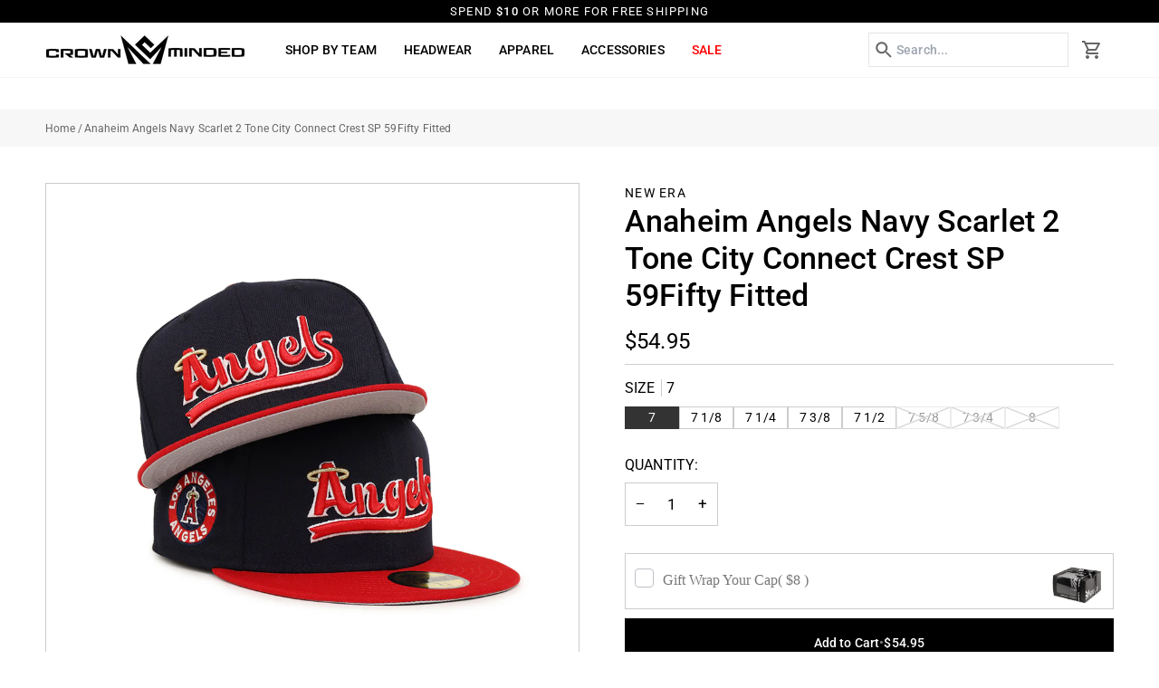

--- FILE ---
content_type: text/html; charset=utf-8
request_url: https://crownminded.com/products/anaheim-angels-navy-scarlet-2-tone-city-connect-crest-sp-59fifty-fitted
body_size: 53639
content:
<!doctype html>




<html class="no-js" lang="en" ><head>
  <meta charset="utf-8">
  <meta http-equiv="X-UA-Compatible" content="IE=edge,chrome=1">
  <meta name="viewport" content="width=device-width,initial-scale=1,viewport-fit=cover">
  <meta name="theme-color" content="#748cab"><link rel="canonical" href="https://crownminded.com/products/anaheim-angels-navy-scarlet-2-tone-city-connect-crest-sp-59fifty-fitted"><!-- ======================= Pipeline Theme V7.6.0 ========================= -->

  <!-- Preloading ================================================================== -->

  <link rel="preconnect" href="https://fonts.shopify.com" crossorigin><link rel="preload" href="//crownminded.com/cdn/fonts/roboto/roboto_n4.2019d890f07b1852f56ce63ba45b2db45d852cba.woff2" as="font" type="font/woff2" crossorigin><link rel="preload" href="//crownminded.com/cdn/fonts/roboto/roboto_n5.250d51708d76acbac296b0e21ede8f81de4e37aa.woff2" as="font" type="font/woff2" crossorigin><link rel="preload" href="//crownminded.com/cdn/fonts/roboto/roboto_n4.2019d890f07b1852f56ce63ba45b2db45d852cba.woff2" as="font" type="font/woff2" crossorigin><!-- Title and description ================================================ --><link rel="shortcut icon" href="//crownminded.com/cdn/shop/files/output-onlinepngtools_32x32.png?v=1747816847" type="image/png">
  <title>
    

    Anaheim Angels Navy Scarlet 2 Tone City Connect Crest SP 59Fifty Fitte
&ndash; CROWN MINDED

  </title><meta name="description" content="Cap Details: 100% Polyester Black Sweatband Flat Batterman Gray Undervisor Made In China LIMIT 1 CAP PER TEAM PER CUSTOMER. MULTIPLE ORDERS WILL BE CANCELLED WITHOUT NOTICE! MULTIPLE ORDERS ORIGINATING FROM THE SAME DEVICE WILL ALL BE CANCELLED. ALL CAPS SOLD FROM THIS COLLECTION ARE FINAL SALE ITEMS. NO ORDER CANCELLA">
  <!-- /snippets/social-meta-tags.liquid --><meta property="og:site_name" content="CROWN MINDED">
<meta property="og:url" content="https://crownminded.com/products/anaheim-angels-navy-scarlet-2-tone-city-connect-crest-sp-59fifty-fitted">
<meta property="og:title" content="Anaheim Angels Navy Scarlet 2 Tone City Connect Crest SP 59Fifty Fitted">
<meta property="og:type" content="product">
<meta property="og:description" content="Cap Details: 100% Polyester Black Sweatband Flat Batterman Gray Undervisor Made In China LIMIT 1 CAP PER TEAM PER CUSTOMER. MULTIPLE ORDERS WILL BE CANCELLED WITHOUT NOTICE! MULTIPLE ORDERS ORIGINATING FROM THE SAME DEVICE WILL ALL BE CANCELLED. ALL CAPS SOLD FROM THIS COLLECTION ARE FINAL SALE ITEMS. NO ORDER CANCELLA"><meta property="og:price:amount" content="54.95">
  <meta property="og:price:currency" content="USD">
      <meta property="og:image" content="http://crownminded.com/cdn/shop/files/angelsnavyredhat.jpg?v=1701302771">
      <meta property="og:image:secure_url" content="https://crownminded.com/cdn/shop/files/angelsnavyredhat.jpg?v=1701302771">
      <meta property="og:image:height" content="1000">
      <meta property="og:image:width" content="1000">
      <meta property="og:image" content="http://crownminded.com/cdn/shop/files/angelsnavyredhatback.jpg?v=1701302771">
      <meta property="og:image:secure_url" content="https://crownminded.com/cdn/shop/files/angelsnavyredhatback.jpg?v=1701302771">
      <meta property="og:image:height" content="1000">
      <meta property="og:image:width" content="1000">
<!-- CSS ================================================================== -->

  <link href="//crownminded.com/cdn/shop/t/60/assets/font-settings.css?v=128900828217723488481765549344" rel="stylesheet" type="text/css" media="all" />

  <!-- /snippets/css-variables.liquid -->


<style data-shopify>

:root {
/* ================ Layout Variables ================ */






--LAYOUT-WIDTH: 1600px;
--LAYOUT-GUTTER: 20px;
--LAYOUT-GUTTER-OFFSET: -20px;
--NAV-GUTTER: 15px;
--LAYOUT-OUTER: 50px;

/* ================ Product video ================ */

--COLOR-VIDEO-BG: #f2f2f2;


/* ================ Color Variables ================ */

/* === Backgrounds ===*/
--COLOR-BG: #ffffff;
--COLOR-BG-ACCENT: #f7f5f4;

/* === Text colors ===*/
--COLOR-TEXT-DARK: #000000;
--COLOR-TEXT: #000000;
--COLOR-TEXT-LIGHT: #4d4d4d;

/* === Bright color ===*/
--COLOR-PRIMARY: #000000;
--COLOR-PRIMARY-HOVER: #000000;
--COLOR-PRIMARY-FADE: rgba(0, 0, 0, 0.05);
--COLOR-PRIMARY-FADE-HOVER: rgba(0, 0, 0, 0.1);--COLOR-PRIMARY-OPPOSITE: #ffffff;

/* === Secondary/link Color ===*/
--COLOR-SECONDARY: #748cab;
--COLOR-SECONDARY-HOVER: #3f6493;
--COLOR-SECONDARY-FADE: rgba(116, 140, 171, 0.05);
--COLOR-SECONDARY-FADE-HOVER: rgba(116, 140, 171, 0.1);--COLOR-SECONDARY-OPPOSITE: #ffffff;

/* === Shades of grey ===*/
--COLOR-A5:  rgba(0, 0, 0, 0.05);
--COLOR-A10: rgba(0, 0, 0, 0.1);
--COLOR-A20: rgba(0, 0, 0, 0.2);
--COLOR-A35: rgba(0, 0, 0, 0.35);
--COLOR-A50: rgba(0, 0, 0, 0.5);
--COLOR-A80: rgba(0, 0, 0, 0.8);
--COLOR-A90: rgba(0, 0, 0, 0.9);
--COLOR-A95: rgba(0, 0, 0, 0.95);


/* ================ Inverted Color Variables ================ */

--INVERSE-BG: #000000;
--INVERSE-BG-ACCENT: #1d1d1d;

/* === Text colors ===*/
--INVERSE-TEXT-DARK: #ffffff;
--INVERSE-TEXT: #ffffff;
--INVERSE-TEXT-LIGHT: #b3b3b3;

/* === Bright color ===*/
--INVERSE-PRIMARY: #d2815f;
--INVERSE-PRIMARY-HOVER: #c35121;
--INVERSE-PRIMARY-FADE: rgba(210, 129, 95, 0.05);
--INVERSE-PRIMARY-FADE-HOVER: rgba(210, 129, 95, 0.1);--INVERSE-PRIMARY-OPPOSITE: #000000;


/* === Second Color ===*/
--INVERSE-SECONDARY: #748cab;
--INVERSE-SECONDARY-HOVER: #3f6493;
--INVERSE-SECONDARY-FADE: rgba(116, 140, 171, 0.05);
--INVERSE-SECONDARY-FADE-HOVER: rgba(116, 140, 171, 0.1);--INVERSE-SECONDARY-OPPOSITE: #ffffff;


/* === Shades of grey ===*/
--INVERSE-A5:  rgba(255, 255, 255, 0.05);
--INVERSE-A10: rgba(255, 255, 255, 0.1);
--INVERSE-A20: rgba(255, 255, 255, 0.2);
--INVERSE-A35: rgba(255, 255, 255, 0.3);
--INVERSE-A80: rgba(255, 255, 255, 0.8);
--INVERSE-A90: rgba(255, 255, 255, 0.9);
--INVERSE-A95: rgba(255, 255, 255, 0.95);


/* ================ Bright Color Variables ================ */

--BRIGHT-BG: #d2815f;
--BRIGHT-BG-ACCENT: #94553a;

/* === Text colors ===*/
--BRIGHT-TEXT-DARK: #ffffff;
--BRIGHT-TEXT: #ffffff;
--BRIGHT-TEXT-LIGHT: #f2d9cf;

/* === Bright color ===*/
--BRIGHT-PRIMARY: #ff763d;
--BRIGHT-PRIMARY-HOVER: #f04600;
--BRIGHT-PRIMARY-FADE: rgba(255, 118, 61, 0.05);
--BRIGHT-PRIMARY-FADE-HOVER: rgba(255, 118, 61, 0.1);--BRIGHT-PRIMARY-OPPOSITE: #000000;


/* === Second Color ===*/
--BRIGHT-SECONDARY: #3d5aff;
--BRIGHT-SECONDARY-HOVER: #0024f0;
--BRIGHT-SECONDARY-FADE: rgba(61, 90, 255, 0.05);
--BRIGHT-SECONDARY-FADE-HOVER: rgba(61, 90, 255, 0.1);--BRIGHT-SECONDARY-OPPOSITE: #ffffff;


/* === Shades of grey ===*/
--BRIGHT-A5:  rgba(255, 255, 255, 0.05);
--BRIGHT-A10: rgba(255, 255, 255, 0.1);
--BRIGHT-A20: rgba(255, 255, 255, 0.2);
--BRIGHT-A35: rgba(255, 255, 255, 0.3);
--BRIGHT-A80: rgba(255, 255, 255, 0.8);
--BRIGHT-A90: rgba(255, 255, 255, 0.9);
--BRIGHT-A95: rgba(255, 255, 255, 0.95);


/* === Account Bar ===*/
--COLOR-ANNOUNCEMENT-BG: #000000;
--COLOR-ANNOUNCEMENT-TEXT: #ffffff;

/* === Nav and dropdown link background ===*/
--COLOR-NAV: #ffffff;
--COLOR-NAV-TEXT: #000000;
--COLOR-NAV-TEXT-DARK: #000000;
--COLOR-NAV-TEXT-LIGHT: #4d4d4d;
--COLOR-NAV-BORDER: #f7f5f4;
--COLOR-NAV-A10: rgba(0, 0, 0, 0.1);
--COLOR-NAV-A50: rgba(0, 0, 0, 0.5);
--COLOR-HIGHLIGHT-LINK: #ff0000;

/* === Site Footer ===*/
--COLOR-FOOTER-BG: #000000;
--COLOR-FOOTER-TEXT: #ffffff;
--COLOR-FOOTER-A5: rgba(255, 255, 255, 0.05);
--COLOR-FOOTER-A15: rgba(255, 255, 255, 0.15);
--COLOR-FOOTER-A90: rgba(255, 255, 255, 0.9);

/* === Sub-Footer ===*/
--COLOR-SUB-FOOTER-BG: #000000;
--COLOR-SUB-FOOTER-TEXT: #ffffff;
--COLOR-SUB-FOOTER-A5: rgba(255, 255, 255, 0.05);
--COLOR-SUB-FOOTER-A15: rgba(255, 255, 255, 0.15);
--COLOR-SUB-FOOTER-A90: rgba(255, 255, 255, 0.9);

/* === Products ===*/
--PRODUCT-GRID-ASPECT-RATIO: 90.0%;

/* === Product badges ===*/
--COLOR-BADGE: #ffffff;
--COLOR-BADGE-TEXT: #424242;
--COLOR-BADGE-TEXT-DARK: #1f1919;
--COLOR-BADGE-TEXT-HOVER: #686868;
--COLOR-BADGE-HAIRLINE: #f6f6f6;

/* === Product item slider ===*/--COLOR-PRODUCT-SLIDER: #ffffff;--COLOR-PRODUCT-SLIDER-OPPOSITE: rgba(13, 13, 13, 0.06);/* === disabled form colors ===*/
--COLOR-DISABLED-BG: #e6e6e6;
--COLOR-DISABLED-TEXT: #a6a6a6;

--INVERSE-DISABLED-BG: #1a1a1a;
--INVERSE-DISABLED-TEXT: #595959;


/* === Tailwind RGBA Palette ===*/
--RGB-CANVAS: 255 255 255;
--RGB-CONTENT: 0 0 0;
--RGB-PRIMARY: 0 0 0;
--RGB-SECONDARY: 116 140 171;

--RGB-DARK-CANVAS: 0 0 0;
--RGB-DARK-CONTENT: 255 255 255;
--RGB-DARK-PRIMARY: 210 129 95;
--RGB-DARK-SECONDARY: 116 140 171;

--RGB-BRIGHT-CANVAS: 210 129 95;
--RGB-BRIGHT-CONTENT: 255 255 255;
--RGB-BRIGHT-PRIMARY: 255 118 61;
--RGB-BRIGHT-SECONDARY: 61 90 255;

--RGB-PRIMARY-CONTRAST: 255 255 255;
--RGB-SECONDARY-CONTRAST: 255 255 255;

--RGB-DARK-PRIMARY-CONTRAST: 0 0 0;
--RGB-DARK-SECONDARY-CONTRAST: 255 255 255;

--RGB-BRIGHT-PRIMARY-CONTRAST: 0 0 0;
--RGB-BRIGHT-SECONDARY-CONTRAST: 255 255 255;


/* === Button Radius === */
--BUTTON-RADIUS: 0px;


/* === Icon Stroke Width === */
--ICON-STROKE-WIDTH: 2px;


/* ================ Typography ================ */

--FONT-STACK-BODY: Roboto, sans-serif;
--FONT-STYLE-BODY: normal;
--FONT-WEIGHT-BODY: 400;
--FONT-WEIGHT-BODY-BOLD: 500;
--FONT-ADJUST-BODY: 1.0;

  --FONT-BODY-TRANSFORM: none;
  --FONT-BODY-LETTER-SPACING: normal;


--FONT-STACK-HEADING: Roboto, sans-serif;
--FONT-STYLE-HEADING: normal;
--FONT-WEIGHT-HEADING: 500;
--FONT-WEIGHT-HEADING-BOLD: 600;
--FONT-ADJUST-HEADING: 0.9;

  --FONT-HEADING-TRANSFORM: uppercase;
  --FONT-HEADING-LETTER-SPACING: 0.09em;

--FONT-STACK-ACCENT: Roboto, sans-serif;
--FONT-STYLE-ACCENT: normal;
--FONT-WEIGHT-ACCENT: 400;
--FONT-WEIGHT-ACCENT-BOLD: 500;
--FONT-ADJUST-ACCENT: 0.95;

  --FONT-ACCENT-TRANSFORM: uppercase;
  --FONT-ACCENT-LETTER-SPACING: 0.09em;

--TYPE-STACK-NAV: Roboto, sans-serif;
--TYPE-STYLE-NAV: normal;
--TYPE-ADJUST-NAV: 0.95;
--TYPE-WEIGHT-NAV: 500;

  --FONT-NAV-TRANSFORM: uppercase;
  --FONT-NAV-LETTER-SPACING: 0.09em;

--TYPE-STACK-BUTTON: Roboto, sans-serif;
--TYPE-STYLE-BUTTON: normal;
--TYPE-ADJUST-BUTTON: 0.95;
--TYPE-WEIGHT-BUTTON: 500;

  --FONT-BUTTON-TRANSFORM: none;
  --FONT-BUTTON-LETTER-SPACING: normal;


--TYPE-STACK-KICKER: Roboto, sans-serif;
--TYPE-STYLE-KICKER: normal;
--TYPE-ADJUST-KICKER: 0.95;
--TYPE-WEIGHT-KICKER: 500;

  --FONT-KICKER-TRANSFORM: uppercase;
  --FONT-KICKER-LETTER-SPACING: 0.09em;



--ICO-SELECT: url('//crownminded.com/cdn/shop/t/60/assets/ico-select.svg?v=30263340977227285681765547900');


/* ================ Photo correction ================ */
--PHOTO-CORRECTION: 100%;



}


/* ================ Typography ================ */
/* ================ type-scale.com ============ */

/* 1.16 base 11.5 */
:root {
  --font-1: 10px;
  --font-2: 11px;
  --font-3: 13px;
  --font-4: 15px;
  --font-5: 17px;
  --font-6: 20px;
  --font-7: 24px;
  --font-8: 27px;
  --font-9: 32px;
  --font-10:37px;
  --font-11:43px;
  --font-12:49px;
  --font-13:57px;
  --font-14:67px;
  --font-15:77px;
}

/* 1.175 base 11.5 */
@media only screen and (min-width: 480px) and (max-width: 1099px) {
  :root {
  --font-1: 10px;
  --font-2: 11.5px;
  --font-3: 13.5px;
  --font-4: 16px;
  --font-5: 19px;
  --font-6: 22px;
  --font-7: 26px;
  --font-8: 30px;
  --font-9: 36px;
  --font-10:42px;
  --font-11:49px;
  --font-12:58px;
  --font-13:68px;
  --font-14:80px;
  --font-15:94px;
  }
}

 /* 1.22 base 11.5 */
 @media only screen and (min-width: 1100px) {
  :root {
  --font-1: 10px;
  --font-2: 11.5px;
  --font-3: 14px;
  --font-4: 17px;
  --font-5: 21px;
  --font-6: 25px;
  --font-7: 31px;
  --font-8: 38px;
  --font-9: 46px;
  --font-10:56px;
  --font-11:68px;
  --font-12:83px;
  --font-13:102px;
  --font-14:124px;
  --font-15:151px;
  }
}


</style>


  <link href="//crownminded.com/cdn/shop/t/60/assets/theme.css?v=39574385651530626381765547900" rel="stylesheet" type="text/css" media="all" />
  <link href="//crownminded.com/cdn/shop/t/60/assets/custom.css?v=33358511344589819881765549387" rel="stylesheet" type="text/css" media="all" />
  <link href="//crownminded.com/cdn/shop/t/60/assets/responsive.css?v=112458479348176145031765550266" rel="stylesheet" type="text/css" media="all" /> 

  <script>
    document.documentElement.className = document.documentElement.className.replace('no-js', 'js');

    
      document.documentElement.classList.add('aos-initialized');let root = '/';
    if (root[root.length - 1] !== '/') {
      root = `${root}/`;
    }
    var theme = {
      routes: {
        root_url: root,
        cart: '/cart',
        cart_add_url: '/cart/add',
        product_recommendations_url: '/recommendations/products',
        account_addresses_url: '/account/addresses',
        predictive_search_url: '/search/suggest'
      },
      state: {
        cartOpen: null,
      },
      sizes: {
        small: 480,
        medium: 768,
        large: 1100,
        widescreen: 1400
      },
      assets: {
        photoswipe: '//crownminded.com/cdn/shop/t/60/assets/photoswipe.js?v=169308975333299535361765547900',
        smoothscroll: '//crownminded.com/cdn/shop/t/60/assets/smoothscroll.js?v=37906625415260927261765547900',
        swatches: '//crownminded.com/cdn/shop/t/60/assets/swatches.json?v=74213441173162979281765547900',
        noImage: '//crownminded.com/cdn/shopifycloud/storefront/assets/no-image-2048-a2addb12.gif',
        
        
        base: '//crownminded.com/cdn/shop/t/60/assets/'
        
      },
      strings: {
        swatchesKey: "Color, Colour",
        addToCart: "Add to Cart",
        estimateShipping: "Estimate shipping",
        noShippingAvailable: "We do not ship to this destination.",
        free: "Free",
        from: "From",
        preOrder: "Pre-order",
        soldOut: "Sold Out",
        sale: "Sale",
        subscription: "Subscription",
        unavailable: "Unavailable",
        unitPrice: "Unit price",
        unitPriceSeparator: "per",
        stockout: "All available stock is in cart",
        products: "Products",
        pages: "Pages",
        collections: "Collections",
        resultsFor: "Results for",
        noResultsFor: "No results for",
        articles: "Articles",
        successMessage: "Link copied to clipboard",
      },
      settings: {
        badge_sale_type: "percentage",
        animate_hover: true,
        animate_scroll: true,
        show_locale_desktop: true,
        show_locale_mobile: null,
        show_currency_desktop: true,
        show_currency_mobile: null,
        currency_select_type: "country",
        currency_code_enable: false,
        cycle_images_hover_delay: 1.5
      },
      info: {
        name: 'pipeline'
      },
      version: '7.6.0',
      moneyFormat: "${{amount}}",
      shopCurrency: "USD",
      currencyCode: "USD"
    }
    let windowInnerHeight = window.innerHeight;
    document.documentElement.style.setProperty('--full-screen', `${windowInnerHeight}px`);
    document.documentElement.style.setProperty('--three-quarters', `${windowInnerHeight * 0.75}px`);
    document.documentElement.style.setProperty('--two-thirds', `${windowInnerHeight * 0.66}px`);
    document.documentElement.style.setProperty('--one-half', `${windowInnerHeight * 0.5}px`);
    document.documentElement.style.setProperty('--one-third', `${windowInnerHeight * 0.33}px`);
    document.documentElement.style.setProperty('--one-fifth', `${windowInnerHeight * 0.2}px`);

    window.isRTL = document.documentElement.getAttribute('dir') === 'rtl';
  </script><!-- Theme Javascript ============================================================== -->
  <script src="//crownminded.com/cdn/shop/t/60/assets/vendor.js?v=69555399850987115801765547900" defer="defer"></script>
  <script src="//crownminded.com/cdn/shop/t/60/assets/theme.js?v=169994436034779323601765547900" defer="defer"></script>

  <script>
    (function () {
      function onPageShowEvents() {
        if ('requestIdleCallback' in window) {
          requestIdleCallback(initCartEvent, { timeout: 500 })
        } else {
          initCartEvent()
        }
        function initCartEvent(){
          window.fetch(window.theme.routes.cart + '.js')
          .then((response) => {
            if(!response.ok){
              throw {status: response.statusText};
            }
            return response.json();
          })
          .then((response) => {
            document.dispatchEvent(new CustomEvent('theme:cart:change', {
              detail: {
                cart: response,
              },
              bubbles: true,
            }));
            return response;
          })
          .catch((e) => {
            console.error(e);
          });
        }
      };
      window.onpageshow = onPageShowEvents;
    })();
  </script>

  <script type="text/javascript">
    if (window.MSInputMethodContext && document.documentMode) {
      var scripts = document.getElementsByTagName('script')[0];
      var polyfill = document.createElement("script");
      polyfill.defer = true;
      polyfill.src = "//crownminded.com/cdn/shop/t/60/assets/ie11.js?v=144489047535103983231765547900";

      scripts.parentNode.insertBefore(polyfill, scripts);
    }
  </script>

  <!-- Shopify app scripts =========================================================== -->
  <script>window.performance && window.performance.mark && window.performance.mark('shopify.content_for_header.start');</script><meta name="google-site-verification" content="4h4z8XGUfIx47A4IAKIWUZ3KAzkoiiQVJn2w-6-O0qU">
<meta name="google-site-verification" content="oVTvqmwtE6KVGBl9WtzIRKHRoML_qOwrER_N8Y_TEnw">
<meta id="shopify-digital-wallet" name="shopify-digital-wallet" content="/38721749123/digital_wallets/dialog">
<meta name="shopify-checkout-api-token" content="66b1fce3f3086b00fb7fdd632a547ba5">
<meta id="in-context-paypal-metadata" data-shop-id="38721749123" data-venmo-supported="true" data-environment="production" data-locale="en_US" data-paypal-v4="true" data-currency="USD">
<link rel="alternate" type="application/json+oembed" href="https://crownminded.com/products/anaheim-angels-navy-scarlet-2-tone-city-connect-crest-sp-59fifty-fitted.oembed">
<script async="async" src="/checkouts/internal/preloads.js?locale=en-US"></script>
<link rel="preconnect" href="https://shop.app" crossorigin="anonymous">
<script async="async" src="https://shop.app/checkouts/internal/preloads.js?locale=en-US&shop_id=38721749123" crossorigin="anonymous"></script>
<script id="apple-pay-shop-capabilities" type="application/json">{"shopId":38721749123,"countryCode":"US","currencyCode":"USD","merchantCapabilities":["supports3DS"],"merchantId":"gid:\/\/shopify\/Shop\/38721749123","merchantName":"CROWN MINDED","requiredBillingContactFields":["postalAddress","email","phone"],"requiredShippingContactFields":["postalAddress","email","phone"],"shippingType":"shipping","supportedNetworks":["visa","masterCard","amex","discover","elo","jcb"],"total":{"type":"pending","label":"CROWN MINDED","amount":"1.00"},"shopifyPaymentsEnabled":true,"supportsSubscriptions":true}</script>
<script id="shopify-features" type="application/json">{"accessToken":"66b1fce3f3086b00fb7fdd632a547ba5","betas":["rich-media-storefront-analytics"],"domain":"crownminded.com","predictiveSearch":true,"shopId":38721749123,"locale":"en"}</script>
<script>var Shopify = Shopify || {};
Shopify.shop = "crown-minded.myshopify.com";
Shopify.locale = "en";
Shopify.currency = {"active":"USD","rate":"1.0"};
Shopify.country = "US";
Shopify.theme = {"name":"Test Scroll Minded Clovecode","id":154050297987,"schema_name":"Pipeline","schema_version":"7.6.0","theme_store_id":739,"role":"main"};
Shopify.theme.handle = "null";
Shopify.theme.style = {"id":null,"handle":null};
Shopify.cdnHost = "crownminded.com/cdn";
Shopify.routes = Shopify.routes || {};
Shopify.routes.root = "/";</script>
<script type="module">!function(o){(o.Shopify=o.Shopify||{}).modules=!0}(window);</script>
<script>!function(o){function n(){var o=[];function n(){o.push(Array.prototype.slice.apply(arguments))}return n.q=o,n}var t=o.Shopify=o.Shopify||{};t.loadFeatures=n(),t.autoloadFeatures=n()}(window);</script>
<script>
  window.ShopifyPay = window.ShopifyPay || {};
  window.ShopifyPay.apiHost = "shop.app\/pay";
  window.ShopifyPay.redirectState = null;
</script>
<script id="shop-js-analytics" type="application/json">{"pageType":"product"}</script>
<script defer="defer" async type="module" src="//crownminded.com/cdn/shopifycloud/shop-js/modules/v2/client.init-shop-cart-sync_BT-GjEfc.en.esm.js"></script>
<script defer="defer" async type="module" src="//crownminded.com/cdn/shopifycloud/shop-js/modules/v2/chunk.common_D58fp_Oc.esm.js"></script>
<script defer="defer" async type="module" src="//crownminded.com/cdn/shopifycloud/shop-js/modules/v2/chunk.modal_xMitdFEc.esm.js"></script>
<script type="module">
  await import("//crownminded.com/cdn/shopifycloud/shop-js/modules/v2/client.init-shop-cart-sync_BT-GjEfc.en.esm.js");
await import("//crownminded.com/cdn/shopifycloud/shop-js/modules/v2/chunk.common_D58fp_Oc.esm.js");
await import("//crownminded.com/cdn/shopifycloud/shop-js/modules/v2/chunk.modal_xMitdFEc.esm.js");

  window.Shopify.SignInWithShop?.initShopCartSync?.({"fedCMEnabled":true,"windoidEnabled":true});

</script>
<script defer="defer" async type="module" src="//crownminded.com/cdn/shopifycloud/shop-js/modules/v2/client.payment-terms_Ci9AEqFq.en.esm.js"></script>
<script defer="defer" async type="module" src="//crownminded.com/cdn/shopifycloud/shop-js/modules/v2/chunk.common_D58fp_Oc.esm.js"></script>
<script defer="defer" async type="module" src="//crownminded.com/cdn/shopifycloud/shop-js/modules/v2/chunk.modal_xMitdFEc.esm.js"></script>
<script type="module">
  await import("//crownminded.com/cdn/shopifycloud/shop-js/modules/v2/client.payment-terms_Ci9AEqFq.en.esm.js");
await import("//crownminded.com/cdn/shopifycloud/shop-js/modules/v2/chunk.common_D58fp_Oc.esm.js");
await import("//crownminded.com/cdn/shopifycloud/shop-js/modules/v2/chunk.modal_xMitdFEc.esm.js");

  
</script>
<script>
  window.Shopify = window.Shopify || {};
  if (!window.Shopify.featureAssets) window.Shopify.featureAssets = {};
  window.Shopify.featureAssets['shop-js'] = {"shop-cart-sync":["modules/v2/client.shop-cart-sync_DZOKe7Ll.en.esm.js","modules/v2/chunk.common_D58fp_Oc.esm.js","modules/v2/chunk.modal_xMitdFEc.esm.js"],"init-fed-cm":["modules/v2/client.init-fed-cm_B6oLuCjv.en.esm.js","modules/v2/chunk.common_D58fp_Oc.esm.js","modules/v2/chunk.modal_xMitdFEc.esm.js"],"shop-cash-offers":["modules/v2/client.shop-cash-offers_D2sdYoxE.en.esm.js","modules/v2/chunk.common_D58fp_Oc.esm.js","modules/v2/chunk.modal_xMitdFEc.esm.js"],"shop-login-button":["modules/v2/client.shop-login-button_QeVjl5Y3.en.esm.js","modules/v2/chunk.common_D58fp_Oc.esm.js","modules/v2/chunk.modal_xMitdFEc.esm.js"],"pay-button":["modules/v2/client.pay-button_DXTOsIq6.en.esm.js","modules/v2/chunk.common_D58fp_Oc.esm.js","modules/v2/chunk.modal_xMitdFEc.esm.js"],"shop-button":["modules/v2/client.shop-button_DQZHx9pm.en.esm.js","modules/v2/chunk.common_D58fp_Oc.esm.js","modules/v2/chunk.modal_xMitdFEc.esm.js"],"avatar":["modules/v2/client.avatar_BTnouDA3.en.esm.js"],"init-windoid":["modules/v2/client.init-windoid_CR1B-cfM.en.esm.js","modules/v2/chunk.common_D58fp_Oc.esm.js","modules/v2/chunk.modal_xMitdFEc.esm.js"],"init-shop-for-new-customer-accounts":["modules/v2/client.init-shop-for-new-customer-accounts_C_vY_xzh.en.esm.js","modules/v2/client.shop-login-button_QeVjl5Y3.en.esm.js","modules/v2/chunk.common_D58fp_Oc.esm.js","modules/v2/chunk.modal_xMitdFEc.esm.js"],"init-shop-email-lookup-coordinator":["modules/v2/client.init-shop-email-lookup-coordinator_BI7n9ZSv.en.esm.js","modules/v2/chunk.common_D58fp_Oc.esm.js","modules/v2/chunk.modal_xMitdFEc.esm.js"],"init-shop-cart-sync":["modules/v2/client.init-shop-cart-sync_BT-GjEfc.en.esm.js","modules/v2/chunk.common_D58fp_Oc.esm.js","modules/v2/chunk.modal_xMitdFEc.esm.js"],"shop-toast-manager":["modules/v2/client.shop-toast-manager_DiYdP3xc.en.esm.js","modules/v2/chunk.common_D58fp_Oc.esm.js","modules/v2/chunk.modal_xMitdFEc.esm.js"],"init-customer-accounts":["modules/v2/client.init-customer-accounts_D9ZNqS-Q.en.esm.js","modules/v2/client.shop-login-button_QeVjl5Y3.en.esm.js","modules/v2/chunk.common_D58fp_Oc.esm.js","modules/v2/chunk.modal_xMitdFEc.esm.js"],"init-customer-accounts-sign-up":["modules/v2/client.init-customer-accounts-sign-up_iGw4briv.en.esm.js","modules/v2/client.shop-login-button_QeVjl5Y3.en.esm.js","modules/v2/chunk.common_D58fp_Oc.esm.js","modules/v2/chunk.modal_xMitdFEc.esm.js"],"shop-follow-button":["modules/v2/client.shop-follow-button_CqMgW2wH.en.esm.js","modules/v2/chunk.common_D58fp_Oc.esm.js","modules/v2/chunk.modal_xMitdFEc.esm.js"],"checkout-modal":["modules/v2/client.checkout-modal_xHeaAweL.en.esm.js","modules/v2/chunk.common_D58fp_Oc.esm.js","modules/v2/chunk.modal_xMitdFEc.esm.js"],"shop-login":["modules/v2/client.shop-login_D91U-Q7h.en.esm.js","modules/v2/chunk.common_D58fp_Oc.esm.js","modules/v2/chunk.modal_xMitdFEc.esm.js"],"lead-capture":["modules/v2/client.lead-capture_BJmE1dJe.en.esm.js","modules/v2/chunk.common_D58fp_Oc.esm.js","modules/v2/chunk.modal_xMitdFEc.esm.js"],"payment-terms":["modules/v2/client.payment-terms_Ci9AEqFq.en.esm.js","modules/v2/chunk.common_D58fp_Oc.esm.js","modules/v2/chunk.modal_xMitdFEc.esm.js"]};
</script>
<script>(function() {
  var isLoaded = false;
  function asyncLoad() {
    if (isLoaded) return;
    isLoaded = true;
    var urls = ["\/\/shopify.privy.com\/widget.js?shop=crown-minded.myshopify.com","https:\/\/wrapin.prezenapps.com\/public\/js\/load-wrapin-v5-app.js?shop=crown-minded.myshopify.com"];
    for (var i = 0; i < urls.length; i++) {
      var s = document.createElement('script');
      s.type = 'text/javascript';
      s.async = true;
      s.src = urls[i];
      var x = document.getElementsByTagName('script')[0];
      x.parentNode.insertBefore(s, x);
    }
  };
  if(window.attachEvent) {
    window.attachEvent('onload', asyncLoad);
  } else {
    window.addEventListener('load', asyncLoad, false);
  }
})();</script>
<script id="__st">var __st={"a":38721749123,"offset":-28800,"reqid":"7b9fe5e7-f1f3-4924-9d5f-192ad85b8982-1769104056","pageurl":"crownminded.com\/products\/anaheim-angels-navy-scarlet-2-tone-city-connect-crest-sp-59fifty-fitted","u":"a5af929afcaa","p":"product","rtyp":"product","rid":7991256350851};</script>
<script>window.ShopifyPaypalV4VisibilityTracking = true;</script>
<script id="captcha-bootstrap">!function(){'use strict';const t='contact',e='account',n='new_comment',o=[[t,t],['blogs',n],['comments',n],[t,'customer']],c=[[e,'customer_login'],[e,'guest_login'],[e,'recover_customer_password'],[e,'create_customer']],r=t=>t.map((([t,e])=>`form[action*='/${t}']:not([data-nocaptcha='true']) input[name='form_type'][value='${e}']`)).join(','),a=t=>()=>t?[...document.querySelectorAll(t)].map((t=>t.form)):[];function s(){const t=[...o],e=r(t);return a(e)}const i='password',u='form_key',d=['recaptcha-v3-token','g-recaptcha-response','h-captcha-response',i],f=()=>{try{return window.sessionStorage}catch{return}},m='__shopify_v',_=t=>t.elements[u];function p(t,e,n=!1){try{const o=window.sessionStorage,c=JSON.parse(o.getItem(e)),{data:r}=function(t){const{data:e,action:n}=t;return t[m]||n?{data:e,action:n}:{data:t,action:n}}(c);for(const[e,n]of Object.entries(r))t.elements[e]&&(t.elements[e].value=n);n&&o.removeItem(e)}catch(o){console.error('form repopulation failed',{error:o})}}const l='form_type',E='cptcha';function T(t){t.dataset[E]=!0}const w=window,h=w.document,L='Shopify',v='ce_forms',y='captcha';let A=!1;((t,e)=>{const n=(g='f06e6c50-85a8-45c8-87d0-21a2b65856fe',I='https://cdn.shopify.com/shopifycloud/storefront-forms-hcaptcha/ce_storefront_forms_captcha_hcaptcha.v1.5.2.iife.js',D={infoText:'Protected by hCaptcha',privacyText:'Privacy',termsText:'Terms'},(t,e,n)=>{const o=w[L][v],c=o.bindForm;if(c)return c(t,g,e,D).then(n);var r;o.q.push([[t,g,e,D],n]),r=I,A||(h.body.append(Object.assign(h.createElement('script'),{id:'captcha-provider',async:!0,src:r})),A=!0)});var g,I,D;w[L]=w[L]||{},w[L][v]=w[L][v]||{},w[L][v].q=[],w[L][y]=w[L][y]||{},w[L][y].protect=function(t,e){n(t,void 0,e),T(t)},Object.freeze(w[L][y]),function(t,e,n,w,h,L){const[v,y,A,g]=function(t,e,n){const i=e?o:[],u=t?c:[],d=[...i,...u],f=r(d),m=r(i),_=r(d.filter((([t,e])=>n.includes(e))));return[a(f),a(m),a(_),s()]}(w,h,L),I=t=>{const e=t.target;return e instanceof HTMLFormElement?e:e&&e.form},D=t=>v().includes(t);t.addEventListener('submit',(t=>{const e=I(t);if(!e)return;const n=D(e)&&!e.dataset.hcaptchaBound&&!e.dataset.recaptchaBound,o=_(e),c=g().includes(e)&&(!o||!o.value);(n||c)&&t.preventDefault(),c&&!n&&(function(t){try{if(!f())return;!function(t){const e=f();if(!e)return;const n=_(t);if(!n)return;const o=n.value;o&&e.removeItem(o)}(t);const e=Array.from(Array(32),(()=>Math.random().toString(36)[2])).join('');!function(t,e){_(t)||t.append(Object.assign(document.createElement('input'),{type:'hidden',name:u})),t.elements[u].value=e}(t,e),function(t,e){const n=f();if(!n)return;const o=[...t.querySelectorAll(`input[type='${i}']`)].map((({name:t})=>t)),c=[...d,...o],r={};for(const[a,s]of new FormData(t).entries())c.includes(a)||(r[a]=s);n.setItem(e,JSON.stringify({[m]:1,action:t.action,data:r}))}(t,e)}catch(e){console.error('failed to persist form',e)}}(e),e.submit())}));const S=(t,e)=>{t&&!t.dataset[E]&&(n(t,e.some((e=>e===t))),T(t))};for(const o of['focusin','change'])t.addEventListener(o,(t=>{const e=I(t);D(e)&&S(e,y())}));const B=e.get('form_key'),M=e.get(l),P=B&&M;t.addEventListener('DOMContentLoaded',(()=>{const t=y();if(P)for(const e of t)e.elements[l].value===M&&p(e,B);[...new Set([...A(),...v().filter((t=>'true'===t.dataset.shopifyCaptcha))])].forEach((e=>S(e,t)))}))}(h,new URLSearchParams(w.location.search),n,t,e,['guest_login'])})(!0,!0)}();</script>
<script integrity="sha256-4kQ18oKyAcykRKYeNunJcIwy7WH5gtpwJnB7kiuLZ1E=" data-source-attribution="shopify.loadfeatures" defer="defer" src="//crownminded.com/cdn/shopifycloud/storefront/assets/storefront/load_feature-a0a9edcb.js" crossorigin="anonymous"></script>
<script crossorigin="anonymous" defer="defer" src="//crownminded.com/cdn/shopifycloud/storefront/assets/shopify_pay/storefront-65b4c6d7.js?v=20250812"></script>
<script data-source-attribution="shopify.dynamic_checkout.dynamic.init">var Shopify=Shopify||{};Shopify.PaymentButton=Shopify.PaymentButton||{isStorefrontPortableWallets:!0,init:function(){window.Shopify.PaymentButton.init=function(){};var t=document.createElement("script");t.src="https://crownminded.com/cdn/shopifycloud/portable-wallets/latest/portable-wallets.en.js",t.type="module",document.head.appendChild(t)}};
</script>
<script data-source-attribution="shopify.dynamic_checkout.buyer_consent">
  function portableWalletsHideBuyerConsent(e){var t=document.getElementById("shopify-buyer-consent"),n=document.getElementById("shopify-subscription-policy-button");t&&n&&(t.classList.add("hidden"),t.setAttribute("aria-hidden","true"),n.removeEventListener("click",e))}function portableWalletsShowBuyerConsent(e){var t=document.getElementById("shopify-buyer-consent"),n=document.getElementById("shopify-subscription-policy-button");t&&n&&(t.classList.remove("hidden"),t.removeAttribute("aria-hidden"),n.addEventListener("click",e))}window.Shopify?.PaymentButton&&(window.Shopify.PaymentButton.hideBuyerConsent=portableWalletsHideBuyerConsent,window.Shopify.PaymentButton.showBuyerConsent=portableWalletsShowBuyerConsent);
</script>
<script data-source-attribution="shopify.dynamic_checkout.cart.bootstrap">document.addEventListener("DOMContentLoaded",(function(){function t(){return document.querySelector("shopify-accelerated-checkout-cart, shopify-accelerated-checkout")}if(t())Shopify.PaymentButton.init();else{new MutationObserver((function(e,n){t()&&(Shopify.PaymentButton.init(),n.disconnect())})).observe(document.body,{childList:!0,subtree:!0})}}));
</script>
<link id="shopify-accelerated-checkout-styles" rel="stylesheet" media="screen" href="https://crownminded.com/cdn/shopifycloud/portable-wallets/latest/accelerated-checkout-backwards-compat.css" crossorigin="anonymous">
<style id="shopify-accelerated-checkout-cart">
        #shopify-buyer-consent {
  margin-top: 1em;
  display: inline-block;
  width: 100%;
}

#shopify-buyer-consent.hidden {
  display: none;
}

#shopify-subscription-policy-button {
  background: none;
  border: none;
  padding: 0;
  text-decoration: underline;
  font-size: inherit;
  cursor: pointer;
}

#shopify-subscription-policy-button::before {
  box-shadow: none;
}

      </style>

<script>window.performance && window.performance.mark && window.performance.mark('shopify.content_for_header.end');</script>
  
<!-- BEGIN app block: shopify://apps/minmaxify-order-limits/blocks/app-embed-block/3acfba32-89f3-4377-ae20-cbb9abc48475 --><script type="text/javascript" src="https://limits.minmaxify.com/crown-minded.myshopify.com?v=139c&r=20260114203837"></script>

<!-- END app block --><script src="https://cdn.shopify.com/extensions/0199e13f-a0e2-7623-a82f-d727aff53608/wrapin-gift-wrap-options-7/assets/load-tex-wrapin-app.js" type="text/javascript" defer="defer"></script>
<link href="https://cdn.shopify.com/extensions/0199e13f-a0e2-7623-a82f-d727aff53608/wrapin-gift-wrap-options-7/assets/load-tex-wrapin.css" rel="stylesheet" type="text/css" media="all">
<link href="https://monorail-edge.shopifysvc.com" rel="dns-prefetch">
<script>(function(){if ("sendBeacon" in navigator && "performance" in window) {try {var session_token_from_headers = performance.getEntriesByType('navigation')[0].serverTiming.find(x => x.name == '_s').description;} catch {var session_token_from_headers = undefined;}var session_cookie_matches = document.cookie.match(/_shopify_s=([^;]*)/);var session_token_from_cookie = session_cookie_matches && session_cookie_matches.length === 2 ? session_cookie_matches[1] : "";var session_token = session_token_from_headers || session_token_from_cookie || "";function handle_abandonment_event(e) {var entries = performance.getEntries().filter(function(entry) {return /monorail-edge.shopifysvc.com/.test(entry.name);});if (!window.abandonment_tracked && entries.length === 0) {window.abandonment_tracked = true;var currentMs = Date.now();var navigation_start = performance.timing.navigationStart;var payload = {shop_id: 38721749123,url: window.location.href,navigation_start,duration: currentMs - navigation_start,session_token,page_type: "product"};window.navigator.sendBeacon("https://monorail-edge.shopifysvc.com/v1/produce", JSON.stringify({schema_id: "online_store_buyer_site_abandonment/1.1",payload: payload,metadata: {event_created_at_ms: currentMs,event_sent_at_ms: currentMs}}));}}window.addEventListener('pagehide', handle_abandonment_event);}}());</script>
<script id="web-pixels-manager-setup">(function e(e,d,r,n,o){if(void 0===o&&(o={}),!Boolean(null===(a=null===(i=window.Shopify)||void 0===i?void 0:i.analytics)||void 0===a?void 0:a.replayQueue)){var i,a;window.Shopify=window.Shopify||{};var t=window.Shopify;t.analytics=t.analytics||{};var s=t.analytics;s.replayQueue=[],s.publish=function(e,d,r){return s.replayQueue.push([e,d,r]),!0};try{self.performance.mark("wpm:start")}catch(e){}var l=function(){var e={modern:/Edge?\/(1{2}[4-9]|1[2-9]\d|[2-9]\d{2}|\d{4,})\.\d+(\.\d+|)|Firefox\/(1{2}[4-9]|1[2-9]\d|[2-9]\d{2}|\d{4,})\.\d+(\.\d+|)|Chrom(ium|e)\/(9{2}|\d{3,})\.\d+(\.\d+|)|(Maci|X1{2}).+ Version\/(15\.\d+|(1[6-9]|[2-9]\d|\d{3,})\.\d+)([,.]\d+|)( \(\w+\)|)( Mobile\/\w+|) Safari\/|Chrome.+OPR\/(9{2}|\d{3,})\.\d+\.\d+|(CPU[ +]OS|iPhone[ +]OS|CPU[ +]iPhone|CPU IPhone OS|CPU iPad OS)[ +]+(15[._]\d+|(1[6-9]|[2-9]\d|\d{3,})[._]\d+)([._]\d+|)|Android:?[ /-](13[3-9]|1[4-9]\d|[2-9]\d{2}|\d{4,})(\.\d+|)(\.\d+|)|Android.+Firefox\/(13[5-9]|1[4-9]\d|[2-9]\d{2}|\d{4,})\.\d+(\.\d+|)|Android.+Chrom(ium|e)\/(13[3-9]|1[4-9]\d|[2-9]\d{2}|\d{4,})\.\d+(\.\d+|)|SamsungBrowser\/([2-9]\d|\d{3,})\.\d+/,legacy:/Edge?\/(1[6-9]|[2-9]\d|\d{3,})\.\d+(\.\d+|)|Firefox\/(5[4-9]|[6-9]\d|\d{3,})\.\d+(\.\d+|)|Chrom(ium|e)\/(5[1-9]|[6-9]\d|\d{3,})\.\d+(\.\d+|)([\d.]+$|.*Safari\/(?![\d.]+ Edge\/[\d.]+$))|(Maci|X1{2}).+ Version\/(10\.\d+|(1[1-9]|[2-9]\d|\d{3,})\.\d+)([,.]\d+|)( \(\w+\)|)( Mobile\/\w+|) Safari\/|Chrome.+OPR\/(3[89]|[4-9]\d|\d{3,})\.\d+\.\d+|(CPU[ +]OS|iPhone[ +]OS|CPU[ +]iPhone|CPU IPhone OS|CPU iPad OS)[ +]+(10[._]\d+|(1[1-9]|[2-9]\d|\d{3,})[._]\d+)([._]\d+|)|Android:?[ /-](13[3-9]|1[4-9]\d|[2-9]\d{2}|\d{4,})(\.\d+|)(\.\d+|)|Mobile Safari.+OPR\/([89]\d|\d{3,})\.\d+\.\d+|Android.+Firefox\/(13[5-9]|1[4-9]\d|[2-9]\d{2}|\d{4,})\.\d+(\.\d+|)|Android.+Chrom(ium|e)\/(13[3-9]|1[4-9]\d|[2-9]\d{2}|\d{4,})\.\d+(\.\d+|)|Android.+(UC? ?Browser|UCWEB|U3)[ /]?(15\.([5-9]|\d{2,})|(1[6-9]|[2-9]\d|\d{3,})\.\d+)\.\d+|SamsungBrowser\/(5\.\d+|([6-9]|\d{2,})\.\d+)|Android.+MQ{2}Browser\/(14(\.(9|\d{2,})|)|(1[5-9]|[2-9]\d|\d{3,})(\.\d+|))(\.\d+|)|K[Aa][Ii]OS\/(3\.\d+|([4-9]|\d{2,})\.\d+)(\.\d+|)/},d=e.modern,r=e.legacy,n=navigator.userAgent;return n.match(d)?"modern":n.match(r)?"legacy":"unknown"}(),u="modern"===l?"modern":"legacy",c=(null!=n?n:{modern:"",legacy:""})[u],f=function(e){return[e.baseUrl,"/wpm","/b",e.hashVersion,"modern"===e.buildTarget?"m":"l",".js"].join("")}({baseUrl:d,hashVersion:r,buildTarget:u}),m=function(e){var d=e.version,r=e.bundleTarget,n=e.surface,o=e.pageUrl,i=e.monorailEndpoint;return{emit:function(e){var a=e.status,t=e.errorMsg,s=(new Date).getTime(),l=JSON.stringify({metadata:{event_sent_at_ms:s},events:[{schema_id:"web_pixels_manager_load/3.1",payload:{version:d,bundle_target:r,page_url:o,status:a,surface:n,error_msg:t},metadata:{event_created_at_ms:s}}]});if(!i)return console&&console.warn&&console.warn("[Web Pixels Manager] No Monorail endpoint provided, skipping logging."),!1;try{return self.navigator.sendBeacon.bind(self.navigator)(i,l)}catch(e){}var u=new XMLHttpRequest;try{return u.open("POST",i,!0),u.setRequestHeader("Content-Type","text/plain"),u.send(l),!0}catch(e){return console&&console.warn&&console.warn("[Web Pixels Manager] Got an unhandled error while logging to Monorail."),!1}}}}({version:r,bundleTarget:l,surface:e.surface,pageUrl:self.location.href,monorailEndpoint:e.monorailEndpoint});try{o.browserTarget=l,function(e){var d=e.src,r=e.async,n=void 0===r||r,o=e.onload,i=e.onerror,a=e.sri,t=e.scriptDataAttributes,s=void 0===t?{}:t,l=document.createElement("script"),u=document.querySelector("head"),c=document.querySelector("body");if(l.async=n,l.src=d,a&&(l.integrity=a,l.crossOrigin="anonymous"),s)for(var f in s)if(Object.prototype.hasOwnProperty.call(s,f))try{l.dataset[f]=s[f]}catch(e){}if(o&&l.addEventListener("load",o),i&&l.addEventListener("error",i),u)u.appendChild(l);else{if(!c)throw new Error("Did not find a head or body element to append the script");c.appendChild(l)}}({src:f,async:!0,onload:function(){if(!function(){var e,d;return Boolean(null===(d=null===(e=window.Shopify)||void 0===e?void 0:e.analytics)||void 0===d?void 0:d.initialized)}()){var d=window.webPixelsManager.init(e)||void 0;if(d){var r=window.Shopify.analytics;r.replayQueue.forEach((function(e){var r=e[0],n=e[1],o=e[2];d.publishCustomEvent(r,n,o)})),r.replayQueue=[],r.publish=d.publishCustomEvent,r.visitor=d.visitor,r.initialized=!0}}},onerror:function(){return m.emit({status:"failed",errorMsg:"".concat(f," has failed to load")})},sri:function(e){var d=/^sha384-[A-Za-z0-9+/=]+$/;return"string"==typeof e&&d.test(e)}(c)?c:"",scriptDataAttributes:o}),m.emit({status:"loading"})}catch(e){m.emit({status:"failed",errorMsg:(null==e?void 0:e.message)||"Unknown error"})}}})({shopId: 38721749123,storefrontBaseUrl: "https://crownminded.com",extensionsBaseUrl: "https://extensions.shopifycdn.com/cdn/shopifycloud/web-pixels-manager",monorailEndpoint: "https://monorail-edge.shopifysvc.com/unstable/produce_batch",surface: "storefront-renderer",enabledBetaFlags: ["2dca8a86"],webPixelsConfigList: [{"id":"1656225923","configuration":"{\"businessId\":\"9CCEF5F7FC509872BACE20FE\",\"environment\":\"production\",\"debug\":\"false\"}","eventPayloadVersion":"v1","runtimeContext":"STRICT","scriptVersion":"d5ef50063231899b62b2e476e608105a","type":"APP","apiClientId":861484,"privacyPurposes":["ANALYTICS","MARKETING","SALE_OF_DATA"],"dataSharingAdjustments":{"protectedCustomerApprovalScopes":["read_customer_email","read_customer_name","read_customer_personal_data","read_customer_phone"]}},{"id":"375455875","configuration":"{\"config\":\"{\\\"pixel_id\\\":\\\"G-KKDZGLLGCZ\\\",\\\"target_country\\\":\\\"US\\\",\\\"gtag_events\\\":[{\\\"type\\\":\\\"search\\\",\\\"action_label\\\":[\\\"G-KKDZGLLGCZ\\\",\\\"AW-535727854\\\/ESB8CLu4mOwBEO6duv8B\\\"]},{\\\"type\\\":\\\"begin_checkout\\\",\\\"action_label\\\":[\\\"G-KKDZGLLGCZ\\\",\\\"AW-535727854\\\/frL4CLi4mOwBEO6duv8B\\\"]},{\\\"type\\\":\\\"view_item\\\",\\\"action_label\\\":[\\\"G-KKDZGLLGCZ\\\",\\\"AW-535727854\\\/JoeXCLK4mOwBEO6duv8B\\\",\\\"MC-1MEW4LVEKM\\\"]},{\\\"type\\\":\\\"purchase\\\",\\\"action_label\\\":[\\\"G-KKDZGLLGCZ\\\",\\\"AW-535727854\\\/uEN0CK-4mOwBEO6duv8B\\\",\\\"MC-1MEW4LVEKM\\\"]},{\\\"type\\\":\\\"page_view\\\",\\\"action_label\\\":[\\\"G-KKDZGLLGCZ\\\",\\\"AW-535727854\\\/vhAbCKy4mOwBEO6duv8B\\\",\\\"MC-1MEW4LVEKM\\\"]},{\\\"type\\\":\\\"add_payment_info\\\",\\\"action_label\\\":[\\\"G-KKDZGLLGCZ\\\",\\\"AW-535727854\\\/vBXbCL64mOwBEO6duv8B\\\"]},{\\\"type\\\":\\\"add_to_cart\\\",\\\"action_label\\\":[\\\"G-KKDZGLLGCZ\\\",\\\"AW-535727854\\\/YxAeCLW4mOwBEO6duv8B\\\"]}],\\\"enable_monitoring_mode\\\":false}\"}","eventPayloadVersion":"v1","runtimeContext":"OPEN","scriptVersion":"b2a88bafab3e21179ed38636efcd8a93","type":"APP","apiClientId":1780363,"privacyPurposes":[],"dataSharingAdjustments":{"protectedCustomerApprovalScopes":["read_customer_address","read_customer_email","read_customer_name","read_customer_personal_data","read_customer_phone"]}},{"id":"128581763","configuration":"{\"pixel_id\":\"385742889087360\",\"pixel_type\":\"facebook_pixel\",\"metaapp_system_user_token\":\"-\"}","eventPayloadVersion":"v1","runtimeContext":"OPEN","scriptVersion":"ca16bc87fe92b6042fbaa3acc2fbdaa6","type":"APP","apiClientId":2329312,"privacyPurposes":["ANALYTICS","MARKETING","SALE_OF_DATA"],"dataSharingAdjustments":{"protectedCustomerApprovalScopes":["read_customer_address","read_customer_email","read_customer_name","read_customer_personal_data","read_customer_phone"]}},{"id":"shopify-app-pixel","configuration":"{}","eventPayloadVersion":"v1","runtimeContext":"STRICT","scriptVersion":"0450","apiClientId":"shopify-pixel","type":"APP","privacyPurposes":["ANALYTICS","MARKETING"]},{"id":"shopify-custom-pixel","eventPayloadVersion":"v1","runtimeContext":"LAX","scriptVersion":"0450","apiClientId":"shopify-pixel","type":"CUSTOM","privacyPurposes":["ANALYTICS","MARKETING"]}],isMerchantRequest: false,initData: {"shop":{"name":"CROWN MINDED","paymentSettings":{"currencyCode":"USD"},"myshopifyDomain":"crown-minded.myshopify.com","countryCode":"US","storefrontUrl":"https:\/\/crownminded.com"},"customer":null,"cart":null,"checkout":null,"productVariants":[{"price":{"amount":54.95,"currencyCode":"USD"},"product":{"title":"Anaheim Angels Navy Scarlet 2 Tone City Connect Crest SP 59Fifty Fitted","vendor":"New Era","id":"7991256350851","untranslatedTitle":"Anaheim Angels Navy Scarlet 2 Tone City Connect Crest SP 59Fifty Fitted","url":"\/products\/anaheim-angels-navy-scarlet-2-tone-city-connect-crest-sp-59fifty-fitted","type":"Caps"},"id":"43461598969987","image":{"src":"\/\/crownminded.com\/cdn\/shop\/files\/angelsnavyredhat.jpg?v=1701302771"},"sku":"70786683_700","title":"7","untranslatedTitle":"7"},{"price":{"amount":54.95,"currencyCode":"USD"},"product":{"title":"Anaheim Angels Navy Scarlet 2 Tone City Connect Crest SP 59Fifty Fitted","vendor":"New Era","id":"7991256350851","untranslatedTitle":"Anaheim Angels Navy Scarlet 2 Tone City Connect Crest SP 59Fifty Fitted","url":"\/products\/anaheim-angels-navy-scarlet-2-tone-city-connect-crest-sp-59fifty-fitted","type":"Caps"},"id":"43461599002755","image":{"src":"\/\/crownminded.com\/cdn\/shop\/files\/angelsnavyredhat.jpg?v=1701302771"},"sku":"70786683_718","title":"7 1\/8","untranslatedTitle":"7 1\/8"},{"price":{"amount":54.95,"currencyCode":"USD"},"product":{"title":"Anaheim Angels Navy Scarlet 2 Tone City Connect Crest SP 59Fifty Fitted","vendor":"New Era","id":"7991256350851","untranslatedTitle":"Anaheim Angels Navy Scarlet 2 Tone City Connect Crest SP 59Fifty Fitted","url":"\/products\/anaheim-angels-navy-scarlet-2-tone-city-connect-crest-sp-59fifty-fitted","type":"Caps"},"id":"43461599035523","image":{"src":"\/\/crownminded.com\/cdn\/shop\/files\/angelsnavyredhat.jpg?v=1701302771"},"sku":"70786683_714","title":"7 1\/4","untranslatedTitle":"7 1\/4"},{"price":{"amount":54.95,"currencyCode":"USD"},"product":{"title":"Anaheim Angels Navy Scarlet 2 Tone City Connect Crest SP 59Fifty Fitted","vendor":"New Era","id":"7991256350851","untranslatedTitle":"Anaheim Angels Navy Scarlet 2 Tone City Connect Crest SP 59Fifty Fitted","url":"\/products\/anaheim-angels-navy-scarlet-2-tone-city-connect-crest-sp-59fifty-fitted","type":"Caps"},"id":"43461599068291","image":{"src":"\/\/crownminded.com\/cdn\/shop\/files\/angelsnavyredhat.jpg?v=1701302771"},"sku":"70786683_738","title":"7 3\/8","untranslatedTitle":"7 3\/8"},{"price":{"amount":54.95,"currencyCode":"USD"},"product":{"title":"Anaheim Angels Navy Scarlet 2 Tone City Connect Crest SP 59Fifty Fitted","vendor":"New Era","id":"7991256350851","untranslatedTitle":"Anaheim Angels Navy Scarlet 2 Tone City Connect Crest SP 59Fifty Fitted","url":"\/products\/anaheim-angels-navy-scarlet-2-tone-city-connect-crest-sp-59fifty-fitted","type":"Caps"},"id":"43461599101059","image":{"src":"\/\/crownminded.com\/cdn\/shop\/files\/angelsnavyredhat.jpg?v=1701302771"},"sku":"70786683_712","title":"7 1\/2","untranslatedTitle":"7 1\/2"},{"price":{"amount":54.95,"currencyCode":"USD"},"product":{"title":"Anaheim Angels Navy Scarlet 2 Tone City Connect Crest SP 59Fifty Fitted","vendor":"New Era","id":"7991256350851","untranslatedTitle":"Anaheim Angels Navy Scarlet 2 Tone City Connect Crest SP 59Fifty Fitted","url":"\/products\/anaheim-angels-navy-scarlet-2-tone-city-connect-crest-sp-59fifty-fitted","type":"Caps"},"id":"43461599133827","image":{"src":"\/\/crownminded.com\/cdn\/shop\/files\/angelsnavyredhat.jpg?v=1701302771"},"sku":"70786683_758","title":"7 5\/8","untranslatedTitle":"7 5\/8"},{"price":{"amount":54.95,"currencyCode":"USD"},"product":{"title":"Anaheim Angels Navy Scarlet 2 Tone City Connect Crest SP 59Fifty Fitted","vendor":"New Era","id":"7991256350851","untranslatedTitle":"Anaheim Angels Navy Scarlet 2 Tone City Connect Crest SP 59Fifty Fitted","url":"\/products\/anaheim-angels-navy-scarlet-2-tone-city-connect-crest-sp-59fifty-fitted","type":"Caps"},"id":"43461599166595","image":{"src":"\/\/crownminded.com\/cdn\/shop\/files\/angelsnavyredhat.jpg?v=1701302771"},"sku":"70786683_734","title":"7 3\/4","untranslatedTitle":"7 3\/4"},{"price":{"amount":54.95,"currencyCode":"USD"},"product":{"title":"Anaheim Angels Navy Scarlet 2 Tone City Connect Crest SP 59Fifty Fitted","vendor":"New Era","id":"7991256350851","untranslatedTitle":"Anaheim Angels Navy Scarlet 2 Tone City Connect Crest SP 59Fifty Fitted","url":"\/products\/anaheim-angels-navy-scarlet-2-tone-city-connect-crest-sp-59fifty-fitted","type":"Caps"},"id":"43461599199363","image":{"src":"\/\/crownminded.com\/cdn\/shop\/files\/angelsnavyredhat.jpg?v=1701302771"},"sku":"70786683_800","title":"8","untranslatedTitle":"8"}],"purchasingCompany":null},},"https://crownminded.com/cdn","fcfee988w5aeb613cpc8e4bc33m6693e112",{"modern":"","legacy":""},{"shopId":"38721749123","storefrontBaseUrl":"https:\/\/crownminded.com","extensionBaseUrl":"https:\/\/extensions.shopifycdn.com\/cdn\/shopifycloud\/web-pixels-manager","surface":"storefront-renderer","enabledBetaFlags":"[\"2dca8a86\"]","isMerchantRequest":"false","hashVersion":"fcfee988w5aeb613cpc8e4bc33m6693e112","publish":"custom","events":"[[\"page_viewed\",{}],[\"product_viewed\",{\"productVariant\":{\"price\":{\"amount\":54.95,\"currencyCode\":\"USD\"},\"product\":{\"title\":\"Anaheim Angels Navy Scarlet 2 Tone City Connect Crest SP 59Fifty Fitted\",\"vendor\":\"New Era\",\"id\":\"7991256350851\",\"untranslatedTitle\":\"Anaheim Angels Navy Scarlet 2 Tone City Connect Crest SP 59Fifty Fitted\",\"url\":\"\/products\/anaheim-angels-navy-scarlet-2-tone-city-connect-crest-sp-59fifty-fitted\",\"type\":\"Caps\"},\"id\":\"43461598969987\",\"image\":{\"src\":\"\/\/crownminded.com\/cdn\/shop\/files\/angelsnavyredhat.jpg?v=1701302771\"},\"sku\":\"70786683_700\",\"title\":\"7\",\"untranslatedTitle\":\"7\"}}]]"});</script><script>
  window.ShopifyAnalytics = window.ShopifyAnalytics || {};
  window.ShopifyAnalytics.meta = window.ShopifyAnalytics.meta || {};
  window.ShopifyAnalytics.meta.currency = 'USD';
  var meta = {"product":{"id":7991256350851,"gid":"gid:\/\/shopify\/Product\/7991256350851","vendor":"New Era","type":"Caps","handle":"anaheim-angels-navy-scarlet-2-tone-city-connect-crest-sp-59fifty-fitted","variants":[{"id":43461598969987,"price":5495,"name":"Anaheim Angels Navy Scarlet 2 Tone City Connect Crest SP 59Fifty Fitted - 7","public_title":"7","sku":"70786683_700"},{"id":43461599002755,"price":5495,"name":"Anaheim Angels Navy Scarlet 2 Tone City Connect Crest SP 59Fifty Fitted - 7 1\/8","public_title":"7 1\/8","sku":"70786683_718"},{"id":43461599035523,"price":5495,"name":"Anaheim Angels Navy Scarlet 2 Tone City Connect Crest SP 59Fifty Fitted - 7 1\/4","public_title":"7 1\/4","sku":"70786683_714"},{"id":43461599068291,"price":5495,"name":"Anaheim Angels Navy Scarlet 2 Tone City Connect Crest SP 59Fifty Fitted - 7 3\/8","public_title":"7 3\/8","sku":"70786683_738"},{"id":43461599101059,"price":5495,"name":"Anaheim Angels Navy Scarlet 2 Tone City Connect Crest SP 59Fifty Fitted - 7 1\/2","public_title":"7 1\/2","sku":"70786683_712"},{"id":43461599133827,"price":5495,"name":"Anaheim Angels Navy Scarlet 2 Tone City Connect Crest SP 59Fifty Fitted - 7 5\/8","public_title":"7 5\/8","sku":"70786683_758"},{"id":43461599166595,"price":5495,"name":"Anaheim Angels Navy Scarlet 2 Tone City Connect Crest SP 59Fifty Fitted - 7 3\/4","public_title":"7 3\/4","sku":"70786683_734"},{"id":43461599199363,"price":5495,"name":"Anaheim Angels Navy Scarlet 2 Tone City Connect Crest SP 59Fifty Fitted - 8","public_title":"8","sku":"70786683_800"}],"remote":false},"page":{"pageType":"product","resourceType":"product","resourceId":7991256350851,"requestId":"7b9fe5e7-f1f3-4924-9d5f-192ad85b8982-1769104056"}};
  for (var attr in meta) {
    window.ShopifyAnalytics.meta[attr] = meta[attr];
  }
</script>
<script class="analytics">
  (function () {
    var customDocumentWrite = function(content) {
      var jquery = null;

      if (window.jQuery) {
        jquery = window.jQuery;
      } else if (window.Checkout && window.Checkout.$) {
        jquery = window.Checkout.$;
      }

      if (jquery) {
        jquery('body').append(content);
      }
    };

    var hasLoggedConversion = function(token) {
      if (token) {
        return document.cookie.indexOf('loggedConversion=' + token) !== -1;
      }
      return false;
    }

    var setCookieIfConversion = function(token) {
      if (token) {
        var twoMonthsFromNow = new Date(Date.now());
        twoMonthsFromNow.setMonth(twoMonthsFromNow.getMonth() + 2);

        document.cookie = 'loggedConversion=' + token + '; expires=' + twoMonthsFromNow;
      }
    }

    var trekkie = window.ShopifyAnalytics.lib = window.trekkie = window.trekkie || [];
    if (trekkie.integrations) {
      return;
    }
    trekkie.methods = [
      'identify',
      'page',
      'ready',
      'track',
      'trackForm',
      'trackLink'
    ];
    trekkie.factory = function(method) {
      return function() {
        var args = Array.prototype.slice.call(arguments);
        args.unshift(method);
        trekkie.push(args);
        return trekkie;
      };
    };
    for (var i = 0; i < trekkie.methods.length; i++) {
      var key = trekkie.methods[i];
      trekkie[key] = trekkie.factory(key);
    }
    trekkie.load = function(config) {
      trekkie.config = config || {};
      trekkie.config.initialDocumentCookie = document.cookie;
      var first = document.getElementsByTagName('script')[0];
      var script = document.createElement('script');
      script.type = 'text/javascript';
      script.onerror = function(e) {
        var scriptFallback = document.createElement('script');
        scriptFallback.type = 'text/javascript';
        scriptFallback.onerror = function(error) {
                var Monorail = {
      produce: function produce(monorailDomain, schemaId, payload) {
        var currentMs = new Date().getTime();
        var event = {
          schema_id: schemaId,
          payload: payload,
          metadata: {
            event_created_at_ms: currentMs,
            event_sent_at_ms: currentMs
          }
        };
        return Monorail.sendRequest("https://" + monorailDomain + "/v1/produce", JSON.stringify(event));
      },
      sendRequest: function sendRequest(endpointUrl, payload) {
        // Try the sendBeacon API
        if (window && window.navigator && typeof window.navigator.sendBeacon === 'function' && typeof window.Blob === 'function' && !Monorail.isIos12()) {
          var blobData = new window.Blob([payload], {
            type: 'text/plain'
          });

          if (window.navigator.sendBeacon(endpointUrl, blobData)) {
            return true;
          } // sendBeacon was not successful

        } // XHR beacon

        var xhr = new XMLHttpRequest();

        try {
          xhr.open('POST', endpointUrl);
          xhr.setRequestHeader('Content-Type', 'text/plain');
          xhr.send(payload);
        } catch (e) {
          console.log(e);
        }

        return false;
      },
      isIos12: function isIos12() {
        return window.navigator.userAgent.lastIndexOf('iPhone; CPU iPhone OS 12_') !== -1 || window.navigator.userAgent.lastIndexOf('iPad; CPU OS 12_') !== -1;
      }
    };
    Monorail.produce('monorail-edge.shopifysvc.com',
      'trekkie_storefront_load_errors/1.1',
      {shop_id: 38721749123,
      theme_id: 154050297987,
      app_name: "storefront",
      context_url: window.location.href,
      source_url: "//crownminded.com/cdn/s/trekkie.storefront.46a754ac07d08c656eb845cfbf513dd9a18d4ced.min.js"});

        };
        scriptFallback.async = true;
        scriptFallback.src = '//crownminded.com/cdn/s/trekkie.storefront.46a754ac07d08c656eb845cfbf513dd9a18d4ced.min.js';
        first.parentNode.insertBefore(scriptFallback, first);
      };
      script.async = true;
      script.src = '//crownminded.com/cdn/s/trekkie.storefront.46a754ac07d08c656eb845cfbf513dd9a18d4ced.min.js';
      first.parentNode.insertBefore(script, first);
    };
    trekkie.load(
      {"Trekkie":{"appName":"storefront","development":false,"defaultAttributes":{"shopId":38721749123,"isMerchantRequest":null,"themeId":154050297987,"themeCityHash":"7866421446916728587","contentLanguage":"en","currency":"USD","eventMetadataId":"2350790b-e061-44cb-9af6-d697aa94ae0e"},"isServerSideCookieWritingEnabled":true,"monorailRegion":"shop_domain","enabledBetaFlags":["65f19447"]},"Session Attribution":{},"S2S":{"facebookCapiEnabled":true,"source":"trekkie-storefront-renderer","apiClientId":580111}}
    );

    var loaded = false;
    trekkie.ready(function() {
      if (loaded) return;
      loaded = true;

      window.ShopifyAnalytics.lib = window.trekkie;

      var originalDocumentWrite = document.write;
      document.write = customDocumentWrite;
      try { window.ShopifyAnalytics.merchantGoogleAnalytics.call(this); } catch(error) {};
      document.write = originalDocumentWrite;

      window.ShopifyAnalytics.lib.page(null,{"pageType":"product","resourceType":"product","resourceId":7991256350851,"requestId":"7b9fe5e7-f1f3-4924-9d5f-192ad85b8982-1769104056","shopifyEmitted":true});

      var match = window.location.pathname.match(/checkouts\/(.+)\/(thank_you|post_purchase)/)
      var token = match? match[1]: undefined;
      if (!hasLoggedConversion(token)) {
        setCookieIfConversion(token);
        window.ShopifyAnalytics.lib.track("Viewed Product",{"currency":"USD","variantId":43461598969987,"productId":7991256350851,"productGid":"gid:\/\/shopify\/Product\/7991256350851","name":"Anaheim Angels Navy Scarlet 2 Tone City Connect Crest SP 59Fifty Fitted - 7","price":"54.95","sku":"70786683_700","brand":"New Era","variant":"7","category":"Caps","nonInteraction":true,"remote":false},undefined,undefined,{"shopifyEmitted":true});
      window.ShopifyAnalytics.lib.track("monorail:\/\/trekkie_storefront_viewed_product\/1.1",{"currency":"USD","variantId":43461598969987,"productId":7991256350851,"productGid":"gid:\/\/shopify\/Product\/7991256350851","name":"Anaheim Angels Navy Scarlet 2 Tone City Connect Crest SP 59Fifty Fitted - 7","price":"54.95","sku":"70786683_700","brand":"New Era","variant":"7","category":"Caps","nonInteraction":true,"remote":false,"referer":"https:\/\/crownminded.com\/products\/anaheim-angels-navy-scarlet-2-tone-city-connect-crest-sp-59fifty-fitted"});
      }
    });


        var eventsListenerScript = document.createElement('script');
        eventsListenerScript.async = true;
        eventsListenerScript.src = "//crownminded.com/cdn/shopifycloud/storefront/assets/shop_events_listener-3da45d37.js";
        document.getElementsByTagName('head')[0].appendChild(eventsListenerScript);

})();</script>
  <script>
  if (!window.ga || (window.ga && typeof window.ga !== 'function')) {
    window.ga = function ga() {
      (window.ga.q = window.ga.q || []).push(arguments);
      if (window.Shopify && window.Shopify.analytics && typeof window.Shopify.analytics.publish === 'function') {
        window.Shopify.analytics.publish("ga_stub_called", {}, {sendTo: "google_osp_migration"});
      }
      console.error("Shopify's Google Analytics stub called with:", Array.from(arguments), "\nSee https://help.shopify.com/manual/promoting-marketing/pixels/pixel-migration#google for more information.");
    };
    if (window.Shopify && window.Shopify.analytics && typeof window.Shopify.analytics.publish === 'function') {
      window.Shopify.analytics.publish("ga_stub_initialized", {}, {sendTo: "google_osp_migration"});
    }
  }
</script>
<script
  defer
  src="https://crownminded.com/cdn/shopifycloud/perf-kit/shopify-perf-kit-3.0.4.min.js"
  data-application="storefront-renderer"
  data-shop-id="38721749123"
  data-render-region="gcp-us-central1"
  data-page-type="product"
  data-theme-instance-id="154050297987"
  data-theme-name="Pipeline"
  data-theme-version="7.6.0"
  data-monorail-region="shop_domain"
  data-resource-timing-sampling-rate="10"
  data-shs="true"
  data-shs-beacon="true"
  data-shs-export-with-fetch="true"
  data-shs-logs-sample-rate="1"
  data-shs-beacon-endpoint="https://crownminded.com/api/collect"
></script>
</head>


<body id="anaheim-angels-navy-scarlet-2-tone-city-connect-crest-sp-59fifty-fitte" class="template-product ">

  <a class="in-page-link visually-hidden skip-link" href="#MainContent">Skip to content</a>

  <!-- BEGIN sections: group-header -->
<div id="shopify-section-sections--20498022563971__announcement" class="shopify-section shopify-section-group-group-header"><!-- /sections/announcement.liquid --><div
    class="announcement bg-[--bg] text-[--text] relative z-[5500] overflow-hidden"
    style="
      --PT: 4px;
      --PB: 4px;
      --bg: var(--COLOR-ANNOUNCEMENT-BG);
      --text: var(--COLOR-ANNOUNCEMENT-TEXT);
      --underline: calc(var(--font-3) * var(--FONT-ADJUST-ACCENT));"
    data-announcement-bar
    data-section-id="sections--20498022563971__announcement"
    data-section-type="announcement"
    x-data="announcement()"
  ><div
        class="accent-size-3"
        x-data="announcementSlider(5000)">
        <div 
      x-ref="announce_shipping"
      
      class="section-padding items-center flex text-center w-full"
      
 data-cart-message-container><div
                class="w-full px-[--outer] text-[0] overflow-hidden"
                data-ticker-frame
                x-data="announcementTicker({ waitForSlider: true })"
              >
                <div
                  class="inline-flex items-center transition-opacity duration-500 ease-linear ticker--unloaded"
                  data-ticker-scale
                >
                  <div
                    class="rte--lock-font rte--lock-size px-r6 flex flex-row items-center accent-size-3"
                    data-ticker-text
                  ><!-- /snippets/cart-shipping-message.liquid -->







  
  

  

  
  
  

  

  <p class="cart__message  accent-size-3" data-cart-message="true" data-limit="10">

    

    
      <span class="cart__message-success">Congratulations! Your order qualifies for free shipping</span>
    

    <span class="cart__message-default">
      Spend 
    <span data-left-to-spend class="strong">
      
        $10
      
    </span>
   or more for free shipping
    </span>
  </p>


</div>
                </div>
              </div></div>
      </div></div>
</div><div id="shopify-section-sections--20498022563971__header" class="shopify-section shopify-section-group-group-header"><!-- /sections/header.liquid --><style data-shopify>
  :root {
    --COLOR-NAV-TEXT-TRANSPARENT: #ffffff;
    --COLOR-HEADER-TRANSPARENT-GRADIENT: rgba(0, 0, 0, 0.2);
    --LOGO-PADDING: 12px;
    --menu-backfill-height: auto;
  }
</style>



















<div class="header__wrapper"
  data-header-wrapper
  style="--bar-opacity: 0; --bar-width: 0; --bar-left: 0;"
  data-header-transparent="false"
  data-underline-current="false"
  data-header-sticky="sticky"
  data-header-style="menu_center"
  data-section-id="sections--20498022563971__header"
  data-section-type="header">
  <header class="theme__header" data-header-height>
    

    <div class="header__inner" 
  
data-header-cart-full="false"
>
      <div class="wrapper--full">
        <div class="header__mobile">
          
    <div class="header__mobile__left">
      <button class="header__mobile__button"
        data-drawer-toggle="hamburger"
        aria-label="Open menu"
        aria-haspopup="true"
        aria-expanded="false"
        aria-controls="header-menu">
        <!----
<svg xmlns="http://www.w3.org/2000/svg" aria-hidden="true" class="icon-theme icon-theme-stroke icon-set-classic-hamburger" viewBox="0 0 24 24"><g fill="none" fill-rule="evenodd" stroke-linecap="square" stroke-width="2"><path d="M21 6H3M21 12H3M21 18H3"/></g></svg>
---->
<svg xmlns="http://www.w3.org/2000/svg"class="icon-theme icon-theme-stroke icon-set-classic-hamburger"  width="24" height="24" viewBox="0 0 24 24" stroke:="none" fill="none">
<path d="M21 18H3V16H21V18ZM21 13H3V11H21V13ZM21 6V8H3V6H21Z" fill="#666666"/>
</svg>

      </button>
 
      <div class="header__desktop__button " >
        <a href="/search" class="navlink" data-popdown-toggle="search-popdown">
          
            <svg xmlns="http://www.w3.org/2000/svg" width="18" height="18" viewBox="0 0 18 18" fill="none">
<path d="M6.755 0.254883C10.345 0.254883 13.255 3.16488 13.255 6.75488C13.255 8.36488 12.6647 9.84535 11.6847 10.9854L11.965 11.2549H12.755L17.7452 16.2549L16.255 17.7451L11.255 12.7549V11.9648L10.9855 11.6846C9.84547 12.6646 8.365 13.2549 6.755 13.2549C3.165 13.2549 0.255005 10.3449 0.255005 6.75488C0.255005 3.16488 3.165 0.254883 6.755 0.254883ZM6.755 2.25488C4.26501 2.25488 2.255 4.26488 2.255 6.75488C2.255 9.24488 4.26501 11.2549 6.755 11.2549C9.245 11.2549 11.255 9.24488 11.255 6.75488C11.255 4.26488 9.245 2.25488 6.755 2.25488Z" fill="#666666"/>
</svg>
            <span class="visually-hidden">Search</span>
          
        </a>
      </div>
    
    </div>
    
<div class="header__logo header__logo--image">
    <a class="header__logo__link"
      href="/"
      style="--LOGO-WIDTH: 220px"
    >
      




        

        <img src="//crownminded.com/cdn/shop/files/Group_49.png?v=1747108557&amp;width=220" alt="CROWN MINDED" width="220" height="36" loading="eager" class="logo__img logo__img--color" srcset="
          //crownminded.com/cdn/shop/files/Group_49.png?v=1747108557&amp;width=440 2x,
          //crownminded.com/cdn/shop/files/Group_49.png?v=1747108557&amp;width=660 3x,
          //crownminded.com/cdn/shop/files/Group_49.png?v=1747108557&amp;width=220
        ">
      
      
    </a>
  </div>

    <div class="header__mobile__right">
      <a class="header__mobile__button"
       data-drawer-toggle="drawer-cart"
        href="/cart">
        <svg xmlns="http://www.w3.org/2000/svg" width="20" height="20" viewBox="0 0 20 20" fill="none">
<path d="M5.99634 16C7.09634 16 7.99634 16.9 7.99634 18C7.99634 19.1 7.09634 20 5.99634 20C4.89634 20 4.0061 19.1 4.0061 18C4.0061 16.9 4.89634 16 5.99634 16ZM15.9963 16C17.0963 16 17.9963 16.9 17.9963 18C17.9963 19.1 17.0963 20 15.9963 20C14.8963 20 14.0061 19.1 14.0061 18C14.0061 16.9 14.8963 16 15.9963 16ZM4.2063 2H19.0061C19.7661 2 20.2462 2.82047 19.8762 3.48047L16.2961 9.96973C15.9561 10.5897 15.2961 11 14.5461 11H7.09595L5.99634 13H17.9963V15H5.99634C4.47642 15 3.51655 13.3702 4.24634 12.0303L5.59595 9.58984L1.99634 2H-0.00366211V0H3.26587L4.2063 2ZM7.52661 9H14.5461L17.3059 4H5.15649L7.52661 9Z" fill="#666666"></path>
</svg>
        <span class="visually-hidden">Cart</span>
        
  <span class="header__cart__status">
    <span data-header-cart-price="0">
      $0.00
    </span>
    <span data-header-cart-count="0">
      0
    </span>
    <span 
  
data-header-cart-full="false"
></span>
  </span>

      </a>
    </div>

        </div>

        <div data-header-desktop class="header__desktop header__desktop--menu_center"><div  data-takes-space class="header__desktop__bar__l">
<div class="header__logo header__logo--image">
    <a class="header__logo__link"
      href="/"
      style="--LOGO-WIDTH: 220px"
    >
      




        

        <img src="//crownminded.com/cdn/shop/files/Group_49.png?v=1747108557&amp;width=220" alt="CROWN MINDED" width="220" height="36" loading="eager" class="logo__img logo__img--color" srcset="
          //crownminded.com/cdn/shop/files/Group_49.png?v=1747108557&amp;width=440 2x,
          //crownminded.com/cdn/shop/files/Group_49.png?v=1747108557&amp;width=660 3x,
          //crownminded.com/cdn/shop/files/Group_49.png?v=1747108557&amp;width=220
        ">
      
      
    </a>
  </div>
</div>
              <div  data-takes-space class="header__desktop__bar__c">
  <nav class="header__menu">
    <div class="header__menu__inner" data-text-items-wrapper>
      
        <!-- /snippets/nav-item.liquid -->

<div class="menu__item  grandparent kids-10 "
  data-main-menu-text-item
  
    role="button"
    aria-haspopup="true"
    aria-expanded="false"
    data-hover-disclosure-toggle="dropdown-8bce53a54fbcb7468de2e0a42984d3ec"
    aria-controls="dropdown-8bce53a54fbcb7468de2e0a42984d3ec"
  >
  <a href="#" data-top-link class="navlink navlink--toplevel">
    <span class="navtext">SHOP BY TEAM</span>
  </a>
  
    <div class="header__dropdown"
      data-hover-disclosure
      id="dropdown-8bce53a54fbcb7468de2e0a42984d3ec">
      <div class="header__dropdown__wrapper">
    
        <div class="custom-mega-menu"> <div class="submenu meganav">
  <div class="meganav-wrapper">
    <nav class="nav-element team-item-navigation">
      <ul class="nav-container">
        
            
              
                  <li class="list-item active" data-league-name="MLB">
                    <a href="/collections/mlb">
                      <div class="nav-icon-container">
                        
                        <img width="24" height="24" src="//crownminded.com/cdn/shop/collections/mlblogo_30x.png?v=1598227287" style="width: auto; height: auto;">
                      </div>
                      <span>MLB</span>
                    </a>
                  </li>
                
                  <li class="list-item " data-league-name="NFL">
                    <a href="/collections/nfl">
                      <div class="nav-icon-container">
                        
                        <img width="24" height="24" src="//crownminded.com/cdn/shop/collections/nvfr7ogywskqrfaiu38m_d66bc9a6-f0f2-45a9-ad0e-06b4bbfbd907_30x.svg?v=1748750212" style="width: auto; height: auto;">
                      </div>
                      <span>NFL</span>
                    </a>
                  </li>
                
                  <li class="list-item " data-league-name="NBA">
                    <a href="/collections/nba">
                      <div class="nav-icon-container">
                        
                        <img width="24" height="24" src="//crownminded.com/cdn/shop/collections/NBA_Secondary_Logo_30x.jpg?v=1592018016" style="width: auto; height: auto;">
                      </div>
                      <span>NBA</span>
                    </a>
                  </li>
                
                  <li class="list-item " data-league-name="NHL">
                    <a href="/collections/nhl">
                      <div class="nav-icon-container">
                        
                        <img width="24" height="24" src="//crownminded.com/cdn/shop/collections/05_NHL_Shield_30x.svg?v=1748750256" style="width: auto; height: auto;">
                      </div>
                      <span>NHL</span>
                    </a>
                  </li>
                
                  <li class="list-item " data-league-name="MiLB">
                    <a href="/collections/milb">
                      <div class="nav-icon-container">
                        
                        <img width="24" height="24" src="//crownminded.com/cdn/shop/collections/Minor-League-Baseball-Logo-2021_30x.png?v=1748750350" style="width: auto; height: auto;">
                      </div>
                      <span>MiLB</span>
                    </a>
                  </li>
                
                  <li class="list-item " data-league-name="MLS">
                    <a href="/collections/mls">
                      <div class="nav-icon-container">
                        
                        <img width="24" height="24" src="//crownminded.com/cdn/shop/collections/1200px-MLS_crest_logo_RGB_gradient.svg_3e10792c-8953-46e1-965a-40b33b2c041d_30x.png?v=1604621356" style="width: auto; height: auto;">
                      </div>
                      <span>MLS</span>
                    </a>
                  </li>
                
                  <li class="list-item " data-league-name="MEXICO">
                    <a href="/collections/mexico">
                      <div class="nav-icon-container">
                        
                        <img width="24" height="24" src="//crownminded.com/cdn/shop/collections/Flag_of_Mexico_svg_30x.png?v=1748750396" style="width: auto; height: auto;">
                      </div>
                      <span>MEXICO</span>
                    </a>
                  </li>
                
                  <li class="list-item " data-league-name="NCAA">
                    <a href="/collections/ncaa-1">
                      <div class="nav-icon-container">
                        
                        <img width="24" height="24" src="//crownminded.com/cdn/shop/collections/NCAA_logo_svg_30x.png?v=1748725636" style="width: auto; height: auto;">
                      </div>
                      <span>NCAA</span>
                    </a>
                  </li>
                
                  <li class="list-item " data-league-name="MOTORSPORT">
                    <a href="/collections/motorsport">
                      <div class="nav-icon-container">
                        
                        <img width="24" height="24" src="//crownminded.com/cdn/shop/collections/pngtree-two-crossed-auto-racing-flag-icon-picture-image_8097542_30x.png?v=1749114651" style="width: auto; height: auto;">
                      </div>
                      <span>MOTORSPORT</span>
                    </a>
                  </li>
                
                  <li class="list-item " data-league-name="FIFA">
                    <a href="/collections/fifa">
                      <div class="nav-icon-container">
                        
                        <img width="24" height="24" src="//crownminded.com/cdn/shop/collections/FIFA-Logo-1998-2009-1024x576_30x.webp?v=1749253284" style="width: auto; height: auto;">
                      </div>
                      <span>FIFA</span>
                    </a>
                  </li>
                
                  <li class="list-item " data-league-name="USA">
                    <a href="/collections/usa">
                      <div class="nav-icon-container">
                        
                        <img width="24" height="24" src="//crownminded.com/cdn/shop/collections/Flag_of_the_United_States__Web_Colors__svg_30x.png?v=1750530067" style="width: auto; height: auto;">
                      </div>
                      <span>USA</span>
                    </a>
                  </li>
                
                  <li class="list-item " data-league-name="JAPAN">
                    <a href="/collections/japan">
                      <div class="nav-icon-container">
                        
                        <img width="24" height="24" src="//crownminded.com/cdn/shop/collections/Japan_flag_icon_64df6a5b-ef09-4984-9083-bd5facacbe04_30x.png?v=1768010252" style="width: auto; height: auto;">
                      </div>
                      <span>JAPAN</span>
                    </a>
                  </li>
                
             
          
           
          
           
          
           
          
           
          
      </ul>
      <div class="teams-list-container">
                
                    
                      
                        <ul class="team-list " data-league-name="MLB">
                          
                              <li class="list-item">
                                <a href="/collections/arizona-diamondbacks">
                                  <div class="nav-icon-container">
                                    
                                    <img width="24" height="24" src="//crownminded.com/cdn/shop/collections/Arizona_Diamondbacks_30x.png?v=1589744988" style="width: auto; height: auto;">
                                  </div>
                                  <span>Arizona Diamondbacks</span>
                                </a>
                              </li>
                            
                              <li class="list-item">
                                <a href="/collections/atlanta-braves">
                                  <div class="nav-icon-container">
                                    
                                    <img width="24" height="24" src="//crownminded.com/cdn/shop/collections/logo_3a81a6fa-4bc0-4031-b379-ae8ea68e0cd3_30x.jpg?v=1598222599" style="width: auto; height: auto;">
                                  </div>
                                  <span>Atlanta Braves</span>
                                </a>
                              </li>
                            
                              <li class="list-item">
                                <a href="/collections/baltimore-orioles">
                                  <div class="nav-icon-container">
                                    
                                    <img width="24" height="24" src="//crownminded.com/cdn/shop/collections/logo_a5cf3c94-7d26-41a1-bb55-b25fdd1d2a2c_30x.png?v=1598222712" style="width: auto; height: auto;">
                                  </div>
                                  <span>Baltimore Orioles</span>
                                </a>
                              </li>
                            
                              <li class="list-item">
                                <a href="/collections/boston-red-sox">
                                  <div class="nav-icon-container">
                                    
                                    <img width="24" height="24" src="//crownminded.com/cdn/shop/collections/logo_623d7372-8fe1-4658-9bfb-f762e2db6b5e_30x.jpg?v=1598222811" style="width: auto; height: auto;">
                                  </div>
                                  <span>Boston Red Sox</span>
                                </a>
                              </li>
                            
                              <li class="list-item">
                                <a href="/collections/chicago-cubs">
                                  <div class="nav-icon-container">
                                    
                                    <img width="24" height="24" src="//crownminded.com/cdn/shop/collections/logo_3cd86084-77e6-4a75-90a0-b23448859d09_30x.jpg?v=1598222876" style="width: auto; height: auto;">
                                  </div>
                                  <span>Chicago Cubs</span>
                                </a>
                              </li>
                            
                              <li class="list-item">
                                <a href="/collections/chicago-white-sox">
                                  <div class="nav-icon-container">
                                    
                                    <img width="24" height="24" src="//crownminded.com/cdn/shop/collections/loog_30x.jpg?v=1598222941" style="width: auto; height: auto;">
                                  </div>
                                  <span>Chicago White Sox</span>
                                </a>
                              </li>
                            
                              <li class="list-item">
                                <a href="/collections/cincinnati-reds">
                                  <div class="nav-icon-container">
                                    
                                    <img width="24" height="24" src="//crownminded.com/cdn/shop/collections/logo_e379c31d-1dc6-415f-8a69-16955e853c62_30x.jpg?v=1598223050" style="width: auto; height: auto;">
                                  </div>
                                  <span>Cincinnati Reds</span>
                                </a>
                              </li>
                            
                              <li class="list-item">
                                <a href="/collections/cleveland-guardians">
                                  <div class="nav-icon-container">
                                    
                                    <img width="24" height="24" src="//crownminded.com/cdn/shop/collections/images_867973e5-a0e5-4660-b2ef-89e89e950431_30x.png?v=1749400160" style="width: auto; height: auto;">
                                  </div>
                                  <span>Cleveland Guardians</span>
                                </a>
                              </li>
                            
                              <li class="list-item">
                                <a href="/collections/colorado-rockies">
                                  <div class="nav-icon-container">
                                    
                                    <img width="24" height="24" src="//crownminded.com/cdn/shop/collections/logo_796a3fc3-ab37-4086-aed4-c9b2f17e1255_30x.png?v=1598223270" style="width: auto; height: auto;">
                                  </div>
                                  <span>Colorado Rockies</span>
                                </a>
                              </li>
                            
                              <li class="list-item">
                                <a href="/collections/detroit-tigers">
                                  <div class="nav-icon-container">
                                    
                                    <img width="24" height="24" src="//crownminded.com/cdn/shop/collections/logo_9948a76e-f25a-48b6-bc1e-f6e10b93c25c_30x.png?v=1598223407" style="width: auto; height: auto;">
                                  </div>
                                  <span>Detroit Tigers</span>
                                </a>
                              </li>
                            
                              <li class="list-item">
                                <a href="/collections/houston-astros">
                                  <div class="nav-icon-container">
                                    
                                    <img width="24" height="24" src="//crownminded.com/cdn/shop/collections/logo_4418b22b-8001-4ca2-b688-83c296db15e3_30x.jpg?v=1598223453" style="width: auto; height: auto;">
                                  </div>
                                  <span>Houston Astros</span>
                                </a>
                              </li>
                            
                              <li class="list-item">
                                <a href="/collections/kansas-city-royals-1">
                                  <div class="nav-icon-container">
                                    
                                    <img width="24" height="24" src="//crownminded.com/cdn/shop/collections/logo_889c99a0-6a14-4ba0-9ce3-4e0d6b1916d4_30x.png?v=1598223521" style="width: auto; height: auto;">
                                  </div>
                                  <span>Kansas City Royals</span>
                                </a>
                              </li>
                            
                              <li class="list-item">
                                <a href="/collections/los-angeles-angels">
                                  <div class="nav-icon-container">
                                    
                                    <img width="24" height="24" src="//crownminded.com/cdn/shop/collections/logo_2c612a79-1b41-4fcc-8504-eaf607199363_30x.png?v=1598223632" style="width: auto; height: auto;">
                                  </div>
                                  <span>Los Angeles Angels</span>
                                </a>
                              </li>
                            
                              <li class="list-item">
                                <a href="/collections/los-angeles-dodgers">
                                  <div class="nav-icon-container">
                                    
                                    <img width="24" height="24" src="//crownminded.com/cdn/shop/collections/png-clipart-los-angeles-dodgers-dodger-stadium-san-francisco-giants-logo-others-miscellaneous-blue-thumbnail_30x.png?v=1748750629" style="width: auto; height: auto;">
                                  </div>
                                  <span>Los Angeles Dodgers</span>
                                </a>
                              </li>
                            
                              <li class="list-item">
                                <a href="/collections/miami-marlins">
                                  <div class="nav-icon-container">
                                    
                                    <img width="24" height="24" src="//crownminded.com/cdn/shop/collections/logo_b4471476-7882-424d-be74-149a0c1c24f3_30x.png?v=1598224120" style="width: auto; height: auto;">
                                  </div>
                                  <span>Miami Marlins</span>
                                </a>
                              </li>
                            
                              <li class="list-item">
                                <a href="/collections/milwaukee-brewers">
                                  <div class="nav-icon-container">
                                    
                                    <img width="24" height="24" src="//crownminded.com/cdn/shop/collections/milwaukee_brewers_logo_before_after_30x.png?v=1598224191" style="width: auto; height: auto;">
                                  </div>
                                  <span>Milwaukee Brewers</span>
                                </a>
                              </li>
                            
                              <li class="list-item">
                                <a href="/collections/minnesota-twins">
                                  <div class="nav-icon-container">
                                    
                                    <img width="24" height="24" src="//crownminded.com/cdn/shop/collections/logo_e8a1f168-1335-42fe-8021-b7cfd28082e2_30x.png?v=1598224374" style="width: auto; height: auto;">
                                  </div>
                                  <span>Minnesota Twins</span>
                                </a>
                              </li>
                            
                              <li class="list-item">
                                <a href="/collections/montreal-expos">
                                  <div class="nav-icon-container">
                                    
                                    <img width="24" height="24" src="//crownminded.com/cdn/shop/collections/Montreal_Expos_Logo_svg_30x.png?v=1749110362" style="width: auto; height: auto;">
                                  </div>
                                  <span>Montreal Expos</span>
                                </a>
                              </li>
                            
                              <li class="list-item">
                                <a href="/collections/new-york-mets">
                                  <div class="nav-icon-container">
                                    
                                    <img width="24" height="24" src="//crownminded.com/cdn/shop/collections/logo_30x.gif?v=1598224457" style="width: auto; height: auto;">
                                  </div>
                                  <span>New York Mets</span>
                                </a>
                              </li>
                            
                              <li class="list-item">
                                <a href="/collections/new-york-yankees">
                                  <div class="nav-icon-container">
                                    
                                    <img width="24" height="24" src="//crownminded.com/cdn/shop/collections/logo_19c5b44b-4d8d-491f-8911-d1a76ca850cd_30x.png?v=1598224582" style="width: auto; height: auto;">
                                  </div>
                                  <span>New York Yankees</span>
                                </a>
                              </li>
                            
                              <li class="list-item">
                                <a href="/collections/oakland-athletics">
                                  <div class="nav-icon-container">
                                    
                                    <img width="24" height="24" src="//crownminded.com/cdn/shop/collections/133_30x.jpg?v=1598224965" style="width: auto; height: auto;">
                                  </div>
                                  <span>Oakland Athletics</span>
                                </a>
                              </li>
                            
                              <li class="list-item">
                                <a href="/collections/philadelphia-phillies">
                                  <div class="nav-icon-container">
                                    
                                    <img width="24" height="24" src="//crownminded.com/cdn/shop/collections/logo_af3ba68f-88ea-4017-9203-dcf4a9dbd19f_30x.jpg?v=1598225146" style="width: auto; height: auto;">
                                  </div>
                                  <span>Philadelphia Phillies</span>
                                </a>
                              </li>
                            
                              <li class="list-item">
                                <a href="/collections/pittsburgh-pirates">
                                  <div class="nav-icon-container">
                                    
                                    <img width="24" height="24" src="//crownminded.com/cdn/shop/collections/logo_d850f242-1ed8-46a4-a191-1752bd56d48a_30x.jpg?v=1598225203" style="width: auto; height: auto;">
                                  </div>
                                  <span>Pittsburgh Pirates</span>
                                </a>
                              </li>
                            
                              <li class="list-item">
                                <a href="/collections/san-diego-padres">
                                  <div class="nav-icon-container">
                                    
                                    <img width="24" height="24" src="//crownminded.com/cdn/shop/collections/logo_04d1efa2-cee4-4bea-807d-a78a5ea79293_30x.png?v=1598225249" style="width: auto; height: auto;">
                                  </div>
                                  <span>San Diego Padres</span>
                                </a>
                              </li>
                            
                              <li class="list-item">
                                <a href="/collections/san-francisco-giants">
                                  <div class="nav-icon-container">
                                    
                                    <img width="24" height="24" src="//crownminded.com/cdn/shop/collections/logo_117b4f21-7901-48e3-9079-38dcce5c3369_30x.png?v=1598225368" style="width: auto; height: auto;">
                                  </div>
                                  <span>San Francisco Giants</span>
                                </a>
                              </li>
                            
                              <li class="list-item">
                                <a href="/collections/seattle-mariners">
                                  <div class="nav-icon-container">
                                    
                                    <img width="24" height="24" src="//crownminded.com/cdn/shop/collections/logo_30x.jpg?v=1598225436" style="width: auto; height: auto;">
                                  </div>
                                  <span>Seattle Mariners</span>
                                </a>
                              </li>
                            
                              <li class="list-item">
                                <a href="/collections/st-louis-cardinals">
                                  <div class="nav-icon-container">
                                    
                                    <img width="24" height="24" src="//crownminded.com/cdn/shop/collections/logo_c64ae191-6b16-4a3e-9022-7bfa68c83850_30x.png?v=1598225501" style="width: auto; height: auto;">
                                  </div>
                                  <span>St. Louis Cardinals</span>
                                </a>
                              </li>
                            
                              <li class="list-item">
                                <a href="/collections/tampa-bay-rays">
                                  <div class="nav-icon-container">
                                    
                                    <img width="24" height="24" src="//crownminded.com/cdn/shop/collections/logo_d2b9a9b2-45b4-4864-bb07-05ece86b6eb4_30x.jpg?v=1598225590" style="width: auto; height: auto;">
                                  </div>
                                  <span>Tampa Bay Rays</span>
                                </a>
                              </li>
                            
                              <li class="list-item">
                                <a href="/collections/texas-rangers">
                                  <div class="nav-icon-container">
                                    
                                    <img width="24" height="24" src="//crownminded.com/cdn/shop/collections/logo_e28515bb-b547-406a-a0e5-00ec997ab283_30x.png?v=1598225634" style="width: auto; height: auto;">
                                  </div>
                                  <span>Texas Rangers</span>
                                </a>
                              </li>
                            
                              <li class="list-item">
                                <a href="/collections/toronto-blue-jays">
                                  <div class="nav-icon-container">
                                    
                                    <img width="24" height="24" src="//crownminded.com/cdn/shop/collections/logo_877d397c-e368-41e3-811e-0efe59c19e2e_30x.jpg?v=1598225691" style="width: auto; height: auto;">
                                  </div>
                                  <span>Toronto Blue Jays</span>
                                </a>
                              </li>
                            
                              <li class="list-item">
                                <a href="/collections/washington-nationals">
                                  <div class="nav-icon-container">
                                    
                                    <img width="24" height="24" src="//crownminded.com/cdn/shop/collections/logo_747b34c3-15c5-4a3d-b59e-602ca9866c90_30x.png?v=1598225751" style="width: auto; height: auto;">
                                  </div>
                                  <span>Washington Nationals</span>
                                </a>
                              </li>
                            
                        </ul>
                    
                        <ul class="team-list  hidden" data-league-name="NFL">
                          
                              <li class="list-item">
                                <a href="/collections/arizona-cardinals">
                                  <div class="nav-icon-container">
                                    
                                    <img width="24" height="24" src="//crownminded.com/cdn/shop/collections/CARDINALS_LOGO_30x.webp?v=1747410324" style="width: auto; height: auto;">
                                  </div>
                                  <span>Arizona Cardinals</span>
                                </a>
                              </li>
                            
                              <li class="list-item">
                                <a href="/collections/atlanta-falcons">
                                  <div class="nav-icon-container">
                                    
                                    <img width="24" height="24" src="//crownminded.com/cdn/shop/collections/Atlanta_Falcons_Logo_30x.webp?v=1747410477" style="width: auto; height: auto;">
                                  </div>
                                  <span>Atlanta Falcons</span>
                                </a>
                              </li>
                            
                              <li class="list-item">
                                <a href="/collections/baltimore-ravens">
                                  <div class="nav-icon-container">
                                    
                                    <img width="24" height="24" src="//crownminded.com/cdn/shop/collections/Baltimore_Ravens_logo_svg_30x.webp?v=1747410781" style="width: auto; height: auto;">
                                  </div>
                                  <span>Baltimore Ravens</span>
                                </a>
                              </li>
                            
                              <li class="list-item">
                                <a href="/collections/buffalo-bills">
                                  <div class="nav-icon-container">
                                    
                                    <img width="24" height="24" src="//crownminded.com/cdn/shop/collections/BUFFALO_BILLS_30x.webp?v=1747410869" style="width: auto; height: auto;">
                                  </div>
                                  <span>Buffalo Bills</span>
                                </a>
                              </li>
                            
                              <li class="list-item">
                                <a href="/collections/carolina-panthers">
                                  <div class="nav-icon-container">
                                    
                                    <img width="24" height="24" src="//crownminded.com/cdn/shop/collections/CAROLINA_PANTHERS_30x.webp?v=1747410924" style="width: auto; height: auto;">
                                  </div>
                                  <span>Carolina Panthers</span>
                                </a>
                              </li>
                            
                              <li class="list-item">
                                <a href="/collections/chicago-bears">
                                  <div class="nav-icon-container">
                                    
                                    <img width="24" height="24" src="//crownminded.com/cdn/shop/collections/chicago-bears-logo_30x.webp?v=1747411059" style="width: auto; height: auto;">
                                  </div>
                                  <span>Chicago Bears</span>
                                </a>
                              </li>
                            
                              <li class="list-item">
                                <a href="/collections/cincinnati-bengals">
                                  <div class="nav-icon-container">
                                    
                                    <img width="24" height="24" src="//crownminded.com/cdn/shop/collections/i_30x.png?v=1748747065" style="width: auto; height: auto;">
                                  </div>
                                  <span>Cincinnati Bengals</span>
                                </a>
                              </li>
                            
                              <li class="list-item">
                                <a href="/collections/cleveland-browns">
                                  <div class="nav-icon-container">
                                    
                                    <img width="24" height="24" src="//crownminded.com/cdn/shop/collections/Cleveland_Browns_Logo_30x.webp?v=1747411103" style="width: auto; height: auto;">
                                  </div>
                                  <span>Cleveland Browns</span>
                                </a>
                              </li>
                            
                              <li class="list-item">
                                <a href="/collections/dallas-cowboys">
                                  <div class="nav-icon-container">
                                    
                                    <img width="24" height="24" src="//crownminded.com/cdn/shop/collections/DALLAS_COWBOYS_30x.webp?v=1747411143" style="width: auto; height: auto;">
                                  </div>
                                  <span>Dallas Cowboys</span>
                                </a>
                              </li>
                            
                              <li class="list-item">
                                <a href="/collections/denver-broncos">
                                  <div class="nav-icon-container">
                                    
                                    <img width="24" height="24" src="//crownminded.com/cdn/shop/collections/Denver_Broncos_30x.webp?v=1747411293" style="width: auto; height: auto;">
                                  </div>
                                  <span>Denver Broncos</span>
                                </a>
                              </li>
                            
                              <li class="list-item">
                                <a href="/collections/detroit-lions">
                                  <div class="nav-icon-container">
                                    
                                    <img width="24" height="24" src="//crownminded.com/cdn/shop/collections/Detroit-Lions-Logo_30x.webp?v=1747411336" style="width: auto; height: auto;">
                                  </div>
                                  <span>Detroit Lions</span>
                                </a>
                              </li>
                            
                              <li class="list-item">
                                <a href="/collections/green-bay-packers">
                                  <div class="nav-icon-container">
                                    
                                    <img width="24" height="24" src="//crownminded.com/cdn/shop/collections/GREEN_BAY_PACKERS_30x.webp?v=1747411389" style="width: auto; height: auto;">
                                  </div>
                                  <span>Green Bay Packers</span>
                                </a>
                              </li>
                            
                              <li class="list-item">
                                <a href="/collections/houston-texans">
                                  <div class="nav-icon-container">
                                    
                                    <img width="24" height="24" src="//crownminded.com/cdn/shop/collections/HOUSTON_TEXANS_30x.webp?v=1747411428" style="width: auto; height: auto;">
                                  </div>
                                  <span>Houston Texans</span>
                                </a>
                              </li>
                            
                              <li class="list-item">
                                <a href="/collections/indianapolis-colts">
                                  <div class="nav-icon-container">
                                    
                                    <img width="24" height="24" src="//crownminded.com/cdn/shop/collections/Indianapolis_Colts_30x.webp?v=1747411480" style="width: auto; height: auto;">
                                  </div>
                                  <span>Indianapolis Colts</span>
                                </a>
                              </li>
                            
                              <li class="list-item">
                                <a href="/collections/jacksonville-jaguars">
                                  <div class="nav-icon-container">
                                    
                                    <img width="24" height="24" src="//crownminded.com/cdn/shop/collections/JACKSONVILLE_jaguars-logo_30x.webp?v=1747411537" style="width: auto; height: auto;">
                                  </div>
                                  <span>Jacksonville Jaguars</span>
                                </a>
                              </li>
                            
                              <li class="list-item">
                                <a href="/collections/kansas-city-chiefs">
                                  <div class="nav-icon-container">
                                    
                                    <img width="24" height="24" src="//crownminded.com/cdn/shop/collections/Kansas_City_Chiefs_Logo_30x.webp?v=1747411599" style="width: auto; height: auto;">
                                  </div>
                                  <span>Kansas City Chiefs</span>
                                </a>
                              </li>
                            
                              <li class="list-item">
                                <a href="/collections/las-vegas-raiders">
                                  <div class="nav-icon-container">
                                    
                                    <img width="24" height="24" src="//crownminded.com/cdn/shop/collections/LAS_VEGAS_RAIDERS_30x.webp?v=1747411655" style="width: auto; height: auto;">
                                  </div>
                                  <span>Las Vegas Raiders</span>
                                </a>
                              </li>
                            
                              <li class="list-item">
                                <a href="/collections/los-angeles-chargers">
                                  <div class="nav-icon-container">
                                    
                                    <img width="24" height="24" src="//crownminded.com/cdn/shop/collections/LOS_ANGELES_CHANGERS_30x.webp?v=1747411701" style="width: auto; height: auto;">
                                  </div>
                                  <span>Los Angeles Chargers</span>
                                </a>
                              </li>
                            
                              <li class="list-item">
                                <a href="/collections/los-angeles-rams">
                                  <div class="nav-icon-container">
                                    
                                    <img width="24" height="24" src="//crownminded.com/cdn/shop/collections/LOS_ANGELES_RAMS_30x.webp?v=1747411744" style="width: auto; height: auto;">
                                  </div>
                                  <span>Los Angeles Rams</span>
                                </a>
                              </li>
                            
                              <li class="list-item">
                                <a href="/collections/miami-dolphins">
                                  <div class="nav-icon-container">
                                    
                                    <img width="24" height="24" src="//crownminded.com/cdn/shop/collections/miami_dolphins_30x.webp?v=1747411789" style="width: auto; height: auto;">
                                  </div>
                                  <span>Miami Dolphins</span>
                                </a>
                              </li>
                            
                              <li class="list-item">
                                <a href="/collections/minnesota-vikings">
                                  <div class="nav-icon-container">
                                    
                                    <img width="24" height="24" src="//crownminded.com/cdn/shop/collections/MINNESOTA_VIKINGS_30x.webp?v=1747411864" style="width: auto; height: auto;">
                                  </div>
                                  <span>Minnesota Vikings</span>
                                </a>
                              </li>
                            
                              <li class="list-item">
                                <a href="/collections/new-england-patriots">
                                  <div class="nav-icon-container">
                                    
                                    <img width="24" height="24" src="//crownminded.com/cdn/shop/collections/NEW_ENGLAND_PATRIOTS_30x.webp?v=1747411904" style="width: auto; height: auto;">
                                  </div>
                                  <span>New England Patriots</span>
                                </a>
                              </li>
                            
                              <li class="list-item">
                                <a href="/collections/new-orleans-saints">
                                  <div class="nav-icon-container">
                                    
                                    <img width="24" height="24" src="//crownminded.com/cdn/shop/collections/new-orleans-saints-logo_30x.webp?v=1747411987" style="width: auto; height: auto;">
                                  </div>
                                  <span>New Orleans Saints</span>
                                </a>
                              </li>
                            
                              <li class="list-item">
                                <a href="/collections/new-york-giants">
                                  <div class="nav-icon-container">
                                    
                                    <img width="24" height="24" src="//crownminded.com/cdn/shop/collections/new_york_giants_30x.webp?v=1747412111" style="width: auto; height: auto;">
                                  </div>
                                  <span>New York Giants</span>
                                </a>
                              </li>
                            
                              <li class="list-item">
                                <a href="/collections/new-york-jets">
                                  <div class="nav-icon-container">
                                    
                                    <img width="24" height="24" src="//crownminded.com/cdn/shop/collections/new_york_JETS_30x.webp?v=1747412150" style="width: auto; height: auto;">
                                  </div>
                                  <span>New York Jets</span>
                                </a>
                              </li>
                            
                              <li class="list-item">
                                <a href="/collections/philadelphia-eagles">
                                  <div class="nav-icon-container">
                                    
                                    <img width="24" height="24" src="//crownminded.com/cdn/shop/collections/PHILADELPHIA_EAGLES_30x.webp?v=1747412202" style="width: auto; height: auto;">
                                  </div>
                                  <span>Philadelphia Eagles</span>
                                </a>
                              </li>
                            
                              <li class="list-item">
                                <a href="/collections/pittsburgh-steelers">
                                  <div class="nav-icon-container">
                                    
                                    <img width="24" height="24" src="//crownminded.com/cdn/shop/collections/PITTSBURGH_STEELERS_6aac1c0c-782c-41c5-aff6-2ad92dc439c3_30x.png?v=1747412240" style="width: auto; height: auto;">
                                  </div>
                                  <span>Pittsburgh Steelers</span>
                                </a>
                              </li>
                            
                              <li class="list-item">
                                <a href="/collections/san-francisco-49ers">
                                  <div class="nav-icon-container">
                                    
                                    <img width="24" height="24" src="//crownminded.com/cdn/shop/collections/SAN_FRANCISCO_49ERS_30x.webp?v=1747412278" style="width: auto; height: auto;">
                                  </div>
                                  <span>San Francisco 49ers</span>
                                </a>
                              </li>
                            
                              <li class="list-item">
                                <a href="/collections/seattle-seahawks">
                                  <div class="nav-icon-container">
                                    
                                    <img width="24" height="24" src="//crownminded.com/cdn/shop/collections/SEATTLE_SEAHAWKS_30x.webp?v=1747412317" style="width: auto; height: auto;">
                                  </div>
                                  <span>Seattle Seahawks</span>
                                </a>
                              </li>
                            
                              <li class="list-item">
                                <a href="/collections/tampa-bay-buccaneers">
                                  <div class="nav-icon-container">
                                    
                                    <img width="24" height="24" src="//crownminded.com/cdn/shop/collections/Tampa_Bay_Buccaneers_30x.webp?v=1747412452" style="width: auto; height: auto;">
                                  </div>
                                  <span>Tampa Bay Buccaneers</span>
                                </a>
                              </li>
                            
                              <li class="list-item">
                                <a href="/collections/tennessee-titans">
                                  <div class="nav-icon-container">
                                    
                                    <img width="24" height="24" src="//crownminded.com/cdn/shop/collections/tennessee_titans_30x.webp?v=1747412493" style="width: auto; height: auto;">
                                  </div>
                                  <span>Tennessee Titans</span>
                                </a>
                              </li>
                            
                              <li class="list-item">
                                <a href="/collections/washington-commanders">
                                  <div class="nav-icon-container">
                                    
                                    <img width="24" height="24" src="//crownminded.com/cdn/shop/collections/Washington_Commanders_logo_svg_30x.png?v=1749115205" style="width: auto; height: auto;">
                                  </div>
                                  <span>Washington Commanders</span>
                                </a>
                              </li>
                            
                        </ul>
                    
                        <ul class="team-list  hidden" data-league-name="NBA">
                          
                              <li class="list-item">
                                <a href="/collections/atlanta-hawks">
                                  <div class="nav-icon-container">
                                    
                                    <img width="24" height="24" src="//crownminded.com/cdn/shop/collections/atlanta_hawks_Logo_30x.webp?v=1747412604" style="width: auto; height: auto;">
                                  </div>
                                  <span>Atlanta Hawks</span>
                                </a>
                              </li>
                            
                              <li class="list-item">
                                <a href="/collections/boston-celtics">
                                  <div class="nav-icon-container">
                                    
                                    <img width="24" height="24" src="//crownminded.com/cdn/shop/collections/1200px-Boston_Celtics.svg_cfd7c8ce-512e-4338-8836-0f9cad610f41_30x.webp?v=1747412712" style="width: auto; height: auto;">
                                  </div>
                                  <span>Boston Celtics</span>
                                </a>
                              </li>
                            
                              <li class="list-item">
                                <a href="/collections/brooklyn-nets">
                                  <div class="nav-icon-container">
                                    
                                    <img width="24" height="24" src="//crownminded.com/cdn/shop/collections/Brooklyn_Nets_newlogo_svg_30x.png?v=1748747288" style="width: auto; height: auto;">
                                  </div>
                                  <span>Brooklyn Nets</span>
                                </a>
                              </li>
                            
                              <li class="list-item">
                                <a href="/collections/charlotte-hornets">
                                  <div class="nav-icon-container">
                                    
                                    <img width="24" height="24" src="//crownminded.com/cdn/shop/collections/Charlotte_Hornets__2014__svg_30x.png?v=1748747840" style="width: auto; height: auto;">
                                  </div>
                                  <span>Charlotte Hornets</span>
                                </a>
                              </li>
                            
                              <li class="list-item">
                                <a href="/collections/chicago-bulls">
                                  <div class="nav-icon-container">
                                    
                                    <img width="24" height="24" src="//crownminded.com/cdn/shop/collections/Chicago_Bulls_logo_svg_30x.png?v=1748747298" style="width: auto; height: auto;">
                                  </div>
                                  <span>Chicago Bulls</span>
                                </a>
                              </li>
                            
                              <li class="list-item">
                                <a href="/collections/cleveland-cavaliers">
                                  <div class="nav-icon-container">
                                    
                                    <img width="24" height="24" src="//crownminded.com/cdn/shop/collections/cleveland-cavaliers-logo-png_seeklogo-326187_30x.png?v=1748747878" style="width: auto; height: auto;">
                                  </div>
                                  <span>Cleveland Cavaliers</span>
                                </a>
                              </li>
                            
                              <li class="list-item">
                                <a href="/collections/dallas-mavericks">
                                  <div class="nav-icon-container">
                                    
                                    <img width="24" height="24" src="//crownminded.com/cdn/shop/collections/dallas_mavericks_30x.webp?v=1747473644" style="width: auto; height: auto;">
                                  </div>
                                  <span>Dallas Mavericks</span>
                                </a>
                              </li>
                            
                              <li class="list-item">
                                <a href="/collections/denver-nuggets">
                                  <div class="nav-icon-container">
                                    
                                    <img width="24" height="24" src="//crownminded.com/cdn/shop/collections/Denver_Nuggets_svg_30x.png?v=1748747890" style="width: auto; height: auto;">
                                  </div>
                                  <span>Denver Nuggets</span>
                                </a>
                              </li>
                            
                              <li class="list-item">
                                <a href="/collections/detroit-pistons">
                                  <div class="nav-icon-container">
                                    
                                    <img width="24" height="24" src="//crownminded.com/cdn/shop/collections/Logo_of_the_Detroit_Pistons_svg_30x.png?v=1748747307" style="width: auto; height: auto;">
                                  </div>
                                  <span>Detroit Pistons</span>
                                </a>
                              </li>
                            
                              <li class="list-item">
                                <a href="/collections/golden-state-warriors">
                                  <div class="nav-icon-container">
                                    
                                    <img width="24" height="24" src="//crownminded.com/cdn/shop/collections/Golden_State_Warriors_logo_svg_30x.png?v=1748748029" style="width: auto; height: auto;">
                                  </div>
                                  <span>Golden State Warriors</span>
                                </a>
                              </li>
                            
                              <li class="list-item">
                                <a href="/collections/houston-rockets">
                                  <div class="nav-icon-container">
                                    
                                    <img width="24" height="24" src="//crownminded.com/cdn/shop/collections/Houston_Rockets_30x.svg?v=1748747317" style="width: auto; height: auto;">
                                  </div>
                                  <span>Houston Rockets</span>
                                </a>
                              </li>
                            
                              <li class="list-item">
                                <a href="/collections/indiana-pacers">
                                  <div class="nav-icon-container">
                                    
                                    <img width="24" height="24" src="//crownminded.com/cdn/shop/collections/Indiana_Pacers_30x.svg?v=1748747912" style="width: auto; height: auto;">
                                  </div>
                                  <span>Indiana Pacers</span>
                                </a>
                              </li>
                            
                              <li class="list-item">
                                <a href="/collections/los-angeles-clippers">
                                  <div class="nav-icon-container">
                                    
                                    <img width="24" height="24" src="//crownminded.com/cdn/shop/collections/Los_Angeles_Clippers__2024__svg_30x.png?v=1748747327" style="width: auto; height: auto;">
                                  </div>
                                  <span>Los Angeles Clippers</span>
                                </a>
                              </li>
                            
                              <li class="list-item">
                                <a href="/collections/los-angeles-lakers">
                                  <div class="nav-icon-container">
                                    
                                    <img width="24" height="24" src="//crownminded.com/cdn/shop/collections/Los_Angeles_Lakers_logo_svg_30x.webp?v=1748747928" style="width: auto; height: auto;">
                                  </div>
                                  <span>Los Angeles Lakers</span>
                                </a>
                              </li>
                            
                              <li class="list-item">
                                <a href="/collections/memphis-grizzlies">
                                  <div class="nav-icon-container">
                                    
                                    <img width="24" height="24" src="//crownminded.com/cdn/shop/collections/Memphis_Grizzlies_svg_30x.png?v=1748747338" style="width: auto; height: auto;">
                                  </div>
                                  <span>Memphis Grizzlies</span>
                                </a>
                              </li>
                            
                              <li class="list-item">
                                <a href="/collections/miami-heat">
                                  <div class="nav-icon-container">
                                    
                                    <img width="24" height="24" src="//crownminded.com/cdn/shop/collections/Miami_Heat_logo_svg_30x.png?v=1748747938" style="width: auto; height: auto;">
                                  </div>
                                  <span>Miami Heat</span>
                                </a>
                              </li>
                            
                              <li class="list-item">
                                <a href="/collections/milwaukee-bucks">
                                  <div class="nav-icon-container">
                                    
                                    <img width="24" height="24" src="//crownminded.com/cdn/shop/collections/Milwaukee_Bucks_logo_svg_30x.png?v=1748747350" style="width: auto; height: auto;">
                                  </div>
                                  <span>Milwaukee Bucks</span>
                                </a>
                              </li>
                            
                              <li class="list-item">
                                <a href="/collections/minnesota-timberwolves">
                                  <div class="nav-icon-container">
                                    
                                    <img width="24" height="24" src="//crownminded.com/cdn/shop/collections/Minnesota-Timberwolves_30x.webp?v=1747473962" style="width: auto; height: auto;">
                                  </div>
                                  <span>Minnesota Timberwolves</span>
                                </a>
                              </li>
                            
                              <li class="list-item">
                                <a href="/collections/new-orleans-pelicans">
                                  <div class="nav-icon-container">
                                    
                                    <img width="24" height="24" src="//crownminded.com/cdn/shop/collections/New_Orleans_Pelicans_logo_svg_30x.png?v=1748747369" style="width: auto; height: auto;">
                                  </div>
                                  <span>New Orleans Pelicans</span>
                                </a>
                              </li>
                            
                              <li class="list-item">
                                <a href="/collections/new-york-knicks">
                                  <div class="nav-icon-container">
                                    
                                    <img width="24" height="24" src="//crownminded.com/cdn/shop/collections/New_York_Knicks_logo_svg_30x.png?v=1748747948" style="width: auto; height: auto;">
                                  </div>
                                  <span>New York Knicks</span>
                                </a>
                              </li>
                            
                              <li class="list-item">
                                <a href="/collections/oklahoma-city-thunders">
                                  <div class="nav-icon-container">
                                    
                                    <img width="24" height="24" src="//crownminded.com/cdn/shop/collections/oklahoma_city_thunder_30x.webp?v=1747473844" style="width: auto; height: auto;">
                                  </div>
                                  <span>Oklahoma City Thunders</span>
                                </a>
                              </li>
                            
                              <li class="list-item">
                                <a href="/collections/orlando-magic">
                                  <div class="nav-icon-container">
                                    
                                    <img width="24" height="24" src="//crownminded.com/cdn/shop/collections/orlando_magic_30x.webp?v=1747474052" style="width: auto; height: auto;">
                                  </div>
                                  <span>Orlando Magic</span>
                                </a>
                              </li>
                            
                              <li class="list-item">
                                <a href="/collections/philadelphia-76ers">
                                  <div class="nav-icon-container">
                                    
                                    <img width="24" height="24" src="//crownminded.com/cdn/shop/collections/Philadelphia_76ers_logo_svg_30x.png?v=1748747723" style="width: auto; height: auto;">
                                  </div>
                                  <span>Philadelphia 76ers</span>
                                </a>
                              </li>
                            
                              <li class="list-item">
                                <a href="/collections/phoenix-suns">
                                  <div class="nav-icon-container">
                                    
                                    <img width="24" height="24" src="//crownminded.com/cdn/shop/collections/Phoenix_Suns_logo_svg_30x.png?v=1748747965" style="width: auto; height: auto;">
                                  </div>
                                  <span>Phoenix Suns</span>
                                </a>
                              </li>
                            
                              <li class="list-item">
                                <a href="/collections/portland-trailblazers">
                                  <div class="nav-icon-container">
                                    
                                    <img width="24" height="24" src="//crownminded.com/cdn/shop/collections/portland_trail_blazers_99b1f167-8d89-481a-b4a0-694e651c768a_30x.png?v=1747474344" style="width: auto; height: auto;">
                                  </div>
                                  <span>Portland Trail blazers</span>
                                </a>
                              </li>
                            
                              <li class="list-item">
                                <a href="/collections/sacramento-kings">
                                  <div class="nav-icon-container">
                                    
                                    <img width="24" height="24" src="//crownminded.com/cdn/shop/collections/SacramentoKings_svg_30x.png?v=1748747976" style="width: auto; height: auto;">
                                  </div>
                                  <span>Sacramento Kings</span>
                                </a>
                              </li>
                            
                              <li class="list-item">
                                <a href="/collections/san-antonio-spurs">
                                  <div class="nav-icon-container">
                                    
                                    <img width="24" height="24" src="//crownminded.com/cdn/shop/collections/i_2152dad3-501b-4c26-b0da-dfaab219a744_30x.png?v=1748747827" style="width: auto; height: auto;">
                                  </div>
                                  <span>San Antonio Spurs</span>
                                </a>
                              </li>
                            
                              <li class="list-item">
                                <a href="/collections/toronto-raptors">
                                  <div class="nav-icon-container">
                                    
                                    <img width="24" height="24" src="//crownminded.com/cdn/shop/collections/Toronto_Raptors_logo_svg_30x.png?v=1748747988" style="width: auto; height: auto;">
                                  </div>
                                  <span>Toronto Raptors</span>
                                </a>
                              </li>
                            
                              <li class="list-item">
                                <a href="/collections/utah-jazz">
                                  <div class="nav-icon-container">
                                    
                                    <img width="24" height="24" src="//crownminded.com/cdn/shop/collections/utah_jazz_30x.webp?v=1747474423" style="width: auto; height: auto;">
                                  </div>
                                  <span>Utah Jazz</span>
                                </a>
                              </li>
                            
                              <li class="list-item">
                                <a href="/collections/washington-wizards">
                                  <div class="nav-icon-container">
                                    
                                    <img width="24" height="24" src="//crownminded.com/cdn/shop/collections/washington_wizards_30x.webp?v=1747474504" style="width: auto; height: auto;">
                                  </div>
                                  <span>Washington Wizards</span>
                                </a>
                              </li>
                            
                        </ul>
                    
                        <ul class="team-list  hidden" data-league-name="NHL">
                          
                              <li class="list-item">
                                <a href="/collections/anaheim-ducks">
                                  <div class="nav-icon-container">
                                    
                                    <img width="24" height="24" src="//crownminded.com/cdn/shop/collections/Anaheim_Ducks_logo_2024_svg_30x.png?v=1748748129" style="width: auto; height: auto;">
                                  </div>
                                  <span>Anaheim Ducks</span>
                                </a>
                              </li>
                            
                              <li class="list-item">
                                <a href="/collections/boston-bruins">
                                  <div class="nav-icon-container">
                                    
                                    <img width="24" height="24" src="//crownminded.com/cdn/shop/collections/Boston_Bruins_svg_30x.png?v=1748748966" style="width: auto; height: auto;">
                                  </div>
                                  <span>Boston Bruins</span>
                                </a>
                              </li>
                            
                              <li class="list-item">
                                <a href="/collections/buffalo-sabres">
                                  <div class="nav-icon-container">
                                    
                                    <img width="24" height="24" src="//crownminded.com/cdn/shop/collections/download_e770bd51-b854-4225-a4f3-4b1f34bb8594_30x.png?v=1748748467" style="width: auto; height: auto;">
                                  </div>
                                  <span>Buffalo Sabres</span>
                                </a>
                              </li>
                            
                              <li class="list-item">
                                <a href="/collections/calgary-flames">
                                  <div class="nav-icon-container">
                                    
                                    <img width="24" height="24" src="//crownminded.com/cdn/shop/collections/Calgary_Flames_logo_svg_30x.png?v=1748748987" style="width: auto; height: auto;">
                                  </div>
                                  <span>Calgary Flames</span>
                                </a>
                              </li>
                            
                              <li class="list-item">
                                <a href="/collections/carolina-hurricanes">
                                  <div class="nav-icon-container">
                                    
                                    <img width="24" height="24" src="//crownminded.com/cdn/shop/collections/Carolina_Hurricanes_svg_30x.png?v=1748748498" style="width: auto; height: auto;">
                                  </div>
                                  <span>Carolina Hurricanes</span>
                                </a>
                              </li>
                            
                              <li class="list-item">
                                <a href="/collections/chicago-blackhawks">
                                  <div class="nav-icon-container">
                                    
                                    <img width="24" height="24" src="//crownminded.com/cdn/shop/collections/Chicago_Blackhawks_logo_svg_30x.png?v=1748749009" style="width: auto; height: auto;">
                                  </div>
                                  <span>Chicago Blackhawks</span>
                                </a>
                              </li>
                            
                              <li class="list-item">
                                <a href="/collections/colorado-avalanche">
                                  <div class="nav-icon-container">
                                    
                                    <img width="24" height="24" src="//crownminded.com/cdn/shop/collections/Colorado_Avalanche_logo_svg_30x.png?v=1748748527" style="width: auto; height: auto;">
                                  </div>
                                  <span>Colorado Avalanche</span>
                                </a>
                              </li>
                            
                              <li class="list-item">
                                <a href="/collections/columbus-blue-jackets">
                                  <div class="nav-icon-container">
                                    
                                    <img width="24" height="24" src="//crownminded.com/cdn/shop/collections/Columbus_Blue_Jackets_logo_svg_30x.png?v=1748749029" style="width: auto; height: auto;">
                                  </div>
                                  <span>Columbus Blue Jackets</span>
                                </a>
                              </li>
                            
                              <li class="list-item">
                                <a href="/collections/dallas-stars">
                                  <div class="nav-icon-container">
                                    
                                    <img width="24" height="24" src="//crownminded.com/cdn/shop/collections/Dallas_Stars_logo_30x.webp?v=1748748550" style="width: auto; height: auto;">
                                  </div>
                                  <span>Dallas Stars</span>
                                </a>
                              </li>
                            
                              <li class="list-item">
                                <a href="/collections/detroit-red-wings">
                                  <div class="nav-icon-container">
                                    
                                    <img width="24" height="24" src="//crownminded.com/cdn/shop/collections/Detroit_Red_Wings_logo_svg_30x.png?v=1748749049" style="width: auto; height: auto;">
                                  </div>
                                  <span>Detroit Red Wings</span>
                                </a>
                              </li>
                            
                              <li class="list-item">
                                <a href="/collections/edmonton-oilers">
                                  <div class="nav-icon-container">
                                    
                                    <img width="24" height="24" src="//crownminded.com/cdn/shop/collections/Logo_Edmonton_Oilers_svg_30x.png?v=1748748599" style="width: auto; height: auto;">
                                  </div>
                                  <span>Edmonton Oilers</span>
                                </a>
                              </li>
                            
                              <li class="list-item">
                                <a href="/collections/florida-panthers">
                                  <div class="nav-icon-container">
                                    
                                    <img width="24" height="24" src="//crownminded.com/cdn/shop/collections/Florida_Panthers_2016_logo_svg_30x.png?v=1748749069" style="width: auto; height: auto;">
                                  </div>
                                  <span>Florida Panthers</span>
                                </a>
                              </li>
                            
                              <li class="list-item">
                                <a href="/collections/hartford-whalers">
                                  <div class="nav-icon-container">
                                    
                                    <img width="24" height="24" src="//crownminded.com/cdn/shop/collections/Hartford_Whalers_1992_svg_30x.png?v=1748749632" style="width: auto; height: auto;">
                                  </div>
                                  <span>Hartford Whalers</span>
                                </a>
                              </li>
                            
                              <li class="list-item">
                                <a href="/collections/los-angeles-kings">
                                  <div class="nav-icon-container">
                                    
                                    <img width="24" height="24" src="//crownminded.com/cdn/shop/collections/Los_Angeles_Kings_2024_Logo_30x.svg?v=1748748668" style="width: auto; height: auto;">
                                  </div>
                                  <span>Los Angeles Kings</span>
                                </a>
                              </li>
                            
                              <li class="list-item">
                                <a href="/collections/minnesota-wild">
                                  <div class="nav-icon-container">
                                    
                                    <img width="24" height="24" src="//crownminded.com/cdn/shop/collections/Minnesota_Wild_svg_30x.png?v=1748749089" style="width: auto; height: auto;">
                                  </div>
                                  <span>Minnesota Wild</span>
                                </a>
                              </li>
                            
                              <li class="list-item">
                                <a href="/collections/montreal-canadiens">
                                  <div class="nav-icon-container">
                                    
                                    <img width="24" height="24" src="//crownminded.com/cdn/shop/collections/Montreal_Canadiens_svg_30x.png?v=1748748693" style="width: auto; height: auto;">
                                  </div>
                                  <span>Montreal Canadiens</span>
                                </a>
                              </li>
                            
                              <li class="list-item">
                                <a href="/collections/nashville-predators">
                                  <div class="nav-icon-container">
                                    
                                    <img width="24" height="24" src="//crownminded.com/cdn/shop/collections/Nashville_Predators_Logo__2011__svg_30x.png?v=1748749109" style="width: auto; height: auto;">
                                  </div>
                                  <span>Nashville Predators</span>
                                </a>
                              </li>
                            
                              <li class="list-item">
                                <a href="/collections/new-jersey-devils">
                                  <div class="nav-icon-container">
                                    
                                    <img width="24" height="24" src="//crownminded.com/cdn/shop/collections/New_Jersey_Devils_logo_svg_30x.png?v=1748748717" style="width: auto; height: auto;">
                                  </div>
                                  <span>New Jersey Devils</span>
                                </a>
                              </li>
                            
                              <li class="list-item">
                                <a href="/collections/new-york-islanders">
                                  <div class="nav-icon-container">
                                    
                                    <img width="24" height="24" src="//crownminded.com/cdn/shop/collections/Logo_New_York_Islanders_svg_30x.png?v=1748749326" style="width: auto; height: auto;">
                                  </div>
                                  <span>New York Islanders</span>
                                </a>
                              </li>
                            
                              <li class="list-item">
                                <a href="/collections/new-york-rangers">
                                  <div class="nav-icon-container">
                                    
                                    <img width="24" height="24" src="//crownminded.com/cdn/shop/collections/1200px-New_York_Rangers_svg_30x.png?v=1748748737" style="width: auto; height: auto;">
                                  </div>
                                  <span>New York Rangers</span>
                                </a>
                              </li>
                            
                              <li class="list-item">
                                <a href="/collections/ottawa-senators">
                                  <div class="nav-icon-container">
                                    
                                    <img width="24" height="24" src="//crownminded.com/cdn/shop/collections/Ottawa_Senators_2020-2021_logo_30x.svg?v=1748749347" style="width: auto; height: auto;">
                                  </div>
                                  <span>Ottawa Senators</span>
                                </a>
                              </li>
                            
                              <li class="list-item">
                                <a href="/collections/philadelphia-flyers">
                                  <div class="nav-icon-container">
                                    
                                    <img width="24" height="24" src="//crownminded.com/cdn/shop/collections/images_e8f23923-1e04-452b-ab00-326c63718dc8_30x.png?v=1748748759" style="width: auto; height: auto;">
                                  </div>
                                  <span>Philadelphia Flyers</span>
                                </a>
                              </li>
                            
                              <li class="list-item">
                                <a href="/collections/pittsburgh-penguins">
                                  <div class="nav-icon-container">
                                    
                                    <img width="24" height="24" src="//crownminded.com/cdn/shop/collections/Pittsburgh_Penguins_logo__2016__svg_30x.png?v=1748749389" style="width: auto; height: auto;">
                                  </div>
                                  <span>Pittsburgh Penguins</span>
                                </a>
                              </li>
                            
                              <li class="list-item">
                                <a href="/collections/quebec-nordiques-1">
                                  <div class="nav-icon-container">
                                    
                                    <img width="24" height="24" src="//crownminded.com/cdn/shop/collections/download_eb705324-a74a-4876-ac7f-ca26ea9cfc68_30x.png?v=1755549802" style="width: auto; height: auto;">
                                  </div>
                                  <span>Quebec Nordiques</span>
                                </a>
                              </li>
                            
                              <li class="list-item">
                                <a href="/collections/san-jose-sharks">
                                  <div class="nav-icon-container">
                                    
                                    <img width="24" height="24" src="//crownminded.com/cdn/shop/collections/SanJoseSharksLogo_svg_30x.png?v=1748748812" style="width: auto; height: auto;">
                                  </div>
                                  <span>San Jose Sharks</span>
                                </a>
                              </li>
                            
                              <li class="list-item">
                                <a href="/collections/seattle-kraken-1">
                                  <div class="nav-icon-container">
                                    
                                    <img width="24" height="24" src="//crownminded.com/cdn/shop/collections/Seattle_Kraken_official_logo_svg_30x.png?v=1748749523" style="width: auto; height: auto;">
                                  </div>
                                  <span>Seattle Kraken</span>
                                </a>
                              </li>
                            
                              <li class="list-item">
                                <a href="/collections/st-louis-blues">
                                  <div class="nav-icon-container">
                                    
                                    <img width="24" height="24" src="//crownminded.com/cdn/shop/collections/St__Louis_Blues_logo_svg_30x.png?v=1748748862" style="width: auto; height: auto;">
                                  </div>
                                  <span>St. Louis Blues</span>
                                </a>
                              </li>
                            
                              <li class="list-item">
                                <a href="/collections/tampa-bay-lightning">
                                  <div class="nav-icon-container">
                                    
                                    <img width="24" height="24" src="//crownminded.com/cdn/shop/collections/Tampa_Bay_Lightning_2011_svg_30x.png?v=1748749709" style="width: auto; height: auto;">
                                  </div>
                                  <span>Tampa Bay Lightning</span>
                                </a>
                              </li>
                            
                              <li class="list-item">
                                <a href="/collections/toronto-maple-leafs">
                                  <div class="nav-icon-container">
                                    
                                    <img width="24" height="24" src="//crownminded.com/cdn/shop/collections/Toronto_Maple_Leafs_2016_logo_svg_30x.png?v=1748748907" style="width: auto; height: auto;">
                                  </div>
                                  <span>Toronto Maple Leafs</span>
                                </a>
                              </li>
                            
                              <li class="list-item">
                                <a href="/collections/utah-mammoth">
                                  <div class="nav-icon-container">
                                    
                                    <img width="24" height="24" src="//crownminded.com/cdn/shop/collections/UtahMammoth_svg_30x.png?v=1748749794" style="width: auto; height: auto;">
                                  </div>
                                  <span>Utah Mammoth</span>
                                </a>
                              </li>
                            
                              <li class="list-item">
                                <a href="/collections/vancouver-canucks">
                                  <div class="nav-icon-container">
                                    
                                    <img width="24" height="24" src="//crownminded.com/cdn/shop/collections/Vancouver_Canucks_logo_svg_30x.png?v=1748748929" style="width: auto; height: auto;">
                                  </div>
                                  <span>Vancouver Canucks</span>
                                </a>
                              </li>
                            
                              <li class="list-item">
                                <a href="/collections/vegas-golden-knights">
                                  <div class="nav-icon-container">
                                    
                                    <img width="24" height="24" src="//crownminded.com/cdn/shop/collections/Vegas_Golden_Knights_logo_svg_30x.png?v=1748749868" style="width: auto; height: auto;">
                                  </div>
                                  <span>Las Vegas Golden Knights</span>
                                </a>
                              </li>
                            
                              <li class="list-item">
                                <a href="/collections/washington-capitals">
                                  <div class="nav-icon-container">
                                    
                                    <img width="24" height="24" src="//crownminded.com/cdn/shop/collections/Washington_Capitals_svg_30x.png?v=1748748949" style="width: auto; height: auto;">
                                  </div>
                                  <span>Washington Capitals</span>
                                </a>
                              </li>
                            
                              <li class="list-item">
                                <a href="/collections/winnipeg-jets">
                                  <div class="nav-icon-container">
                                    
                                    <img width="24" height="24" src="//crownminded.com/cdn/shop/collections/Winnipeg_Jets_Logo_2011_svg_30x.png?v=1748749895" style="width: auto; height: auto;">
                                  </div>
                                  <span>Winnipeg Jets</span>
                                </a>
                              </li>
                            
                        </ul>
                    
                        <ul class="team-list  hidden" data-league-name="MiLB">
                          
                              <li class="list-item">
                                <a href="/collections/albuquerque-isotopes">
                                  <div class="nav-icon-container">
                                    
                                    <img width="24" height="24" src="//crownminded.com/cdn/shop/collections/AlbuquerqueIsotopes_30x.png?v=1748730534" style="width: auto; height: auto;">
                                  </div>
                                  <span>Albuquerque Isotopes</span>
                                </a>
                              </li>
                            
                              <li class="list-item">
                                <a href="/collections/amarillo-sod-poodles">
                                  <div class="nav-icon-container">
                                    
                                    <img width="24" height="24" src="//crownminded.com/cdn/shop/collections/AmarilloSodPoodlesLogo2019_30x.png?v=1748729271" style="width: auto; height: auto;">
                                  </div>
                                  <span>Amarillo Sod Poodles</span>
                                </a>
                              </li>
                            
                              <li class="list-item">
                                <a href="/collections/arkansas-travelers">
                                  <div class="nav-icon-container">
                                    
                                    <img width="24" height="24" src="//crownminded.com/cdn/shop/collections/Ark_Travelers_30x.png?v=1748731088" style="width: auto; height: auto;">
                                  </div>
                                  <span>Arkansas Travelers</span>
                                </a>
                              </li>
                            
                              <li class="list-item">
                                <a href="/collections/asheville-tourists">
                                  <div class="nav-icon-container">
                                    
                                    <img width="24" height="24" src="//crownminded.com/cdn/shop/collections/AshevilleTourists_30x.png?v=1752190367" style="width: auto; height: auto;">
                                  </div>
                                  <span>Asheville Tourists</span>
                                </a>
                              </li>
                            
                              <li class="list-item">
                                <a href="/collections/auburn-doubledays">
                                  <div class="nav-icon-container">
                                    
                                    <img width="24" height="24" src="//crownminded.com/cdn/shop/collections/Auburn_Doubledays_logo_svg_30x.png?v=1748731593" style="width: auto; height: auto;">
                                  </div>
                                  <span>Auburn Doubledays</span>
                                </a>
                              </li>
                            
                              <li class="list-item">
                                <a href="/collections/augusta-green-jackets">
                                  <div class="nav-icon-container">
                                    
                                    <img width="24" height="24" src="//crownminded.com/cdn/shop/collections/GreenJackets_30x.png?v=1748731576" style="width: auto; height: auto;">
                                  </div>
                                  <span>Augusta Green Jackets</span>
                                </a>
                              </li>
                            
                              <li class="list-item">
                                <a href="/collections/beaumont-golden-gators">
                                  <div class="nav-icon-container">
                                    
                                    <img width="24" height="24" src="//crownminded.com/cdn/shop/collections/images_107929e5-a4c9-4108-9e29-7b762c2c7872_30x.png?v=1748750823" style="width: auto; height: auto;">
                                  </div>
                                  <span>Beaumont Golden Gators</span>
                                </a>
                              </li>
                            
                              <li class="list-item">
                                <a href="/collections/birmingham-barons">
                                  <div class="nav-icon-container">
                                    
                                    <img width="24" height="24" src="//crownminded.com/cdn/shop/collections/BirminghamBaronsLogo2007_30x.png?v=1748731471" style="width: auto; height: auto;">
                                  </div>
                                  <span>Birmingham Barons</span>
                                </a>
                              </li>
                            
                              <li class="list-item">
                                <a href="/collections/buffalo-bisons">
                                  <div class="nav-icon-container">
                                    
                                    <img width="24" height="24" src="//crownminded.com/cdn/shop/collections/Buffalo_Bisons_logo_svg_30x.png?v=1749112691" style="width: auto; height: auto;">
                                  </div>
                                  <span>Buffalo Bisons</span>
                                </a>
                              </li>
                            
                              <li class="list-item">
                                <a href="/collections/carolina-mudcats">
                                  <div class="nav-icon-container">
                                    
                                    <img width="24" height="24" src="//crownminded.com/cdn/shop/collections/CarolinaMudcats_30x.png?v=1748731173" style="width: auto; height: auto;">
                                  </div>
                                  <span>Carolina Mudcats</span>
                                </a>
                              </li>
                            
                              <li class="list-item">
                                <a href="/collections/clearwater-threshers">
                                  <div class="nav-icon-container">
                                    
                                    <img width="24" height="24" src="//crownminded.com/cdn/shop/collections/ClearwaterThreshers_30x.png?v=1748731157" style="width: auto; height: auto;">
                                  </div>
                                  <span>Clearwater Threshers</span>
                                </a>
                              </li>
                            
                              <li class="list-item">
                                <a href="/collections/columbia-fireflies">
                                  <div class="nav-icon-container">
                                    
                                    <img width="24" height="24" src="//crownminded.com/cdn/shop/collections/Col_Fireflies_30x.png?v=1748731125" style="width: auto; height: auto;">
                                  </div>
                                  <span>Columbia Fireflies</span>
                                </a>
                              </li>
                            
                              <li class="list-item">
                                <a href="/collections/corpus-christi-hooks">
                                  <div class="nav-icon-container">
                                    
                                    <img width="24" height="24" src="//crownminded.com/cdn/shop/collections/6649_30x.gif?v=1748731108" style="width: auto; height: auto;">
                                  </div>
                                  <span>Corpus Christi Hooks</span>
                                </a>
                              </li>
                            
                              <li class="list-item">
                                <a href="/collections/durham-bulls">
                                  <div class="nav-icon-container">
                                    
                                    <img width="24" height="24" src="//crownminded.com/cdn/shop/collections/Durham_Bulls_logo_svg_30x.png?v=1748731063" style="width: auto; height: auto;">
                                  </div>
                                  <span>Durham Bulls</span>
                                </a>
                              </li>
                            
                              <li class="list-item">
                                <a href="/collections/el-paso-diablos">
                                  <div class="nav-icon-container">
                                    
                                    <img width="24" height="24" src="//crownminded.com/cdn/shop/collections/El_Paso_Diablos_30x.png?v=1750201617" style="width: auto; height: auto;">
                                  </div>
                                  <span>El Paso Diablos</span>
                                </a>
                              </li>
                            
                              <li class="list-item">
                                <a href="/collections/eugene-emeralds">
                                  <div class="nav-icon-container">
                                    
                                    <img width="24" height="24" src="//crownminded.com/cdn/shop/collections/Eugene_Emeralds_30x.png?v=1748729924" style="width: auto; height: auto;">
                                  </div>
                                  <span>Eugene Emeralds</span>
                                </a>
                              </li>
                            
                              <li class="list-item">
                                <a href="/collections/fayetteville-woodpeckers">
                                  <div class="nav-icon-container">
                                    
                                    <img width="24" height="24" src="//crownminded.com/cdn/shop/collections/Fay_Woodpeckers_30x.png?v=1748730902" style="width: auto; height: auto;">
                                  </div>
                                  <span>Fayetville Woodpeckers</span>
                                </a>
                              </li>
                            
                              <li class="list-item">
                                <a href="/collections/fort-wayne-wizards">
                                  <div class="nav-icon-container">
                                    
                                    <img width="24" height="24" src="//crownminded.com/cdn/shop/collections/FWW_30x.webp?v=1748730918" style="width: auto; height: auto;">
                                  </div>
                                  <span>Fort Wayne Wizards</span>
                                </a>
                              </li>
                            
                              <li class="list-item">
                                <a href="/collections/fresno-grizzlies">
                                  <div class="nav-icon-container">
                                    
                                    <img width="24" height="24" src="//crownminded.com/cdn/shop/collections/FresnoGrizzliesLogo_30x.png?v=1748730939" style="width: auto; height: auto;">
                                  </div>
                                  <span>Fresno Grizzlies</span>
                                </a>
                              </li>
                            
                              <li class="list-item">
                                <a href="/collections/frisco-roughriders">
                                  <div class="nav-icon-container">
                                    
                                    <img width="24" height="24" src="//crownminded.com/cdn/shop/collections/20181011000902_643_mascot720Near_30x.png?v=1748750730" style="width: auto; height: auto;">
                                  </div>
                                  <span>Frisco RoughRiders</span>
                                </a>
                              </li>
                            
                              <li class="list-item">
                                <a href="/collections/great-lake-loons">
                                  <div class="nav-icon-container">
                                    
                                    <img width="24" height="24" src="//crownminded.com/cdn/shop/collections/456_30x.jpg?v=1763681208" style="width: auto; height: auto;">
                                  </div>
                                  <span>Great Lake Loons</span>
                                </a>
                              </li>
                            
                              <li class="list-item">
                                <a href="/collections/gwinnett-stripers">
                                  <div class="nav-icon-container">
                                    
                                    <img width="24" height="24" src="//crownminded.com/cdn/shop/collections/Gwinnett-Stripers-Logo_30x.jpg?v=1748755724" style="width: auto; height: auto;">
                                  </div>
                                  <span>Gwinnett Stripers</span>
                                </a>
                              </li>
                            
                              <li class="list-item">
                                <a href="/collections/hartford-yard-goats">
                                  <div class="nav-icon-container">
                                    
                                    <img width="24" height="24" src="//crownminded.com/cdn/shop/collections/Hartford_Yard_Goats_primary_logo_svg_30x.png?v=1748731009" style="width: auto; height: auto;">
                                  </div>
                                  <span>Hartford Yard Goats</span>
                                </a>
                              </li>
                            
                              <li class="list-item">
                                <a href="/collections/hickory-crawdads">
                                  <div class="nav-icon-container">
                                    
                                    <img width="24" height="24" src="//crownminded.com/cdn/shop/collections/HickoryCrawdads_30x.png?v=1748731023" style="width: auto; height: auto;">
                                  </div>
                                  <span>Hickory Crawdads</span>
                                </a>
                              </li>
                            
                              <li class="list-item">
                                <a href="/collections/indianapolis-indians">
                                  <div class="nav-icon-container">
                                    
                                    <img width="24" height="24" src="//crownminded.com/cdn/shop/collections/Indianapolis_Indians_logo_svg_30x.png?v=1748730295" style="width: auto; height: auto;">
                                  </div>
                                  <span>Indianapolis Indians</span>
                                </a>
                              </li>
                            
                              <li class="list-item">
                                <a href="/collections/inland-empire-66ers">
                                  <div class="nav-icon-container">
                                    
                                    <img width="24" height="24" src="//crownminded.com/cdn/shop/collections/inlandempire66ers_logo_30x.png?v=1748730313" style="width: auto; height: auto;">
                                  </div>
                                  <span>Inland Empire 66ers</span>
                                </a>
                              </li>
                            
                              <li class="list-item">
                                <a href="/collections/jacksonville-jumbo-shrimp">
                                  <div class="nav-icon-container">
                                    
                                    <img width="24" height="24" src="//crownminded.com/cdn/shop/collections/shrimp-logo_30x.jpg?v=1748730358" style="width: auto; height: auto;">
                                  </div>
                                  <span>Jacksonville Jumbo Shrimp</span>
                                </a>
                              </li>
                            
                              <li class="list-item">
                                <a href="/collections/kinston-indians">
                                  <div class="nav-icon-container">
                                    
                                    <img width="24" height="24" src="//crownminded.com/cdn/shop/collections/Kinston_Indians_30x.webp?v=1749110724" style="width: auto; height: auto;">
                                  </div>
                                  <span>Kinston Indians</span>
                                </a>
                              </li>
                            
                              <li class="list-item">
                                <a href="/collections/lake-elsinore-storm">
                                  <div class="nav-icon-container">
                                    
                                    <img width="24" height="24" src="//crownminded.com/cdn/shop/collections/images_0a2d5250-fba6-4ae7-90b6-f928d9bddf87_30x.png?v=1759430626" style="width: auto; height: auto;">
                                  </div>
                                  <span>Lake Elsinore Storm</span>
                                </a>
                              </li>
                            
                              <li class="list-item">
                                <a href="/collections/las-vegas-aviators">
                                  <div class="nav-icon-container">
                                    
                                    <img width="24" height="24" src="//crownminded.com/cdn/shop/collections/MiLB-PCL-Las-Vegas-Aviators-Logo-1_30x.png?v=1748730376" style="width: auto; height: auto;">
                                  </div>
                                  <span>Las Vegas Aviators</span>
                                </a>
                              </li>
                            
                              <li class="list-item">
                                <a href="/collections/lehigh-valley-iron-pigs">
                                  <div class="nav-icon-container">
                                    
                                    <img width="24" height="24" src="//crownminded.com/cdn/shop/collections/LehighValleyIronPigs_30x.png?v=1748730422" style="width: auto; height: auto;">
                                  </div>
                                  <span>Lehigh Valley IronPigs</span>
                                </a>
                              </li>
                            
                              <li class="list-item">
                                <a href="/collections/lexington-legends">
                                  <div class="nav-icon-container">
                                    
                                    <img width="24" height="24" src="//crownminded.com/cdn/shop/collections/Lexington_Legends_2_30x.webp?v=1748730453" style="width: auto; height: auto;">
                                  </div>
                                  <span>Lexington Legends</span>
                                </a>
                              </li>
                            
                              <li class="list-item">
                                <a href="/collections/lynchburg-hillcats">
                                  <div class="nav-icon-container">
                                    
                                    <img width="24" height="24" src="//crownminded.com/cdn/shop/collections/Lynchburg_Hillcats_New_grande_b1190679-058a-4fe4-97d2-014eb75d3806_30x.webp?v=1748730484" style="width: auto; height: auto;">
                                  </div>
                                  <span>Lynchburg Hillcats</span>
                                </a>
                              </li>
                            
                              <li class="list-item">
                                <a href="/collections/memphis-redbirds">
                                  <div class="nav-icon-container">
                                    
                                    <img width="24" height="24" src="//crownminded.com/cdn/shop/collections/Memphis_Redbirds_logo_svg_30x.png?v=1748729307" style="width: auto; height: auto;">
                                  </div>
                                  <span>Memphis Redbirds</span>
                                </a>
                              </li>
                            
                              <li class="list-item">
                                <a href="/collections/modesto-nuts">
                                  <div class="nav-icon-container">
                                    
                                    <img width="24" height="24" src="//crownminded.com/cdn/shop/collections/Modesto_Nuts_logo_svg_30x.png?v=1749248245" style="width: auto; height: auto;">
                                  </div>
                                  <span>Modesto Nuts</span>
                                </a>
                              </li>
                            
                              <li class="list-item">
                                <a href="/collections/montreal-royals">
                                  <div class="nav-icon-container">
                                    
                                    <img width="24" height="24" src="//crownminded.com/cdn/shop/collections/MontrealRoyales_30x.png?v=1749252601" style="width: auto; height: auto;">
                                  </div>
                                  <span>Montreal Royals</span>
                                </a>
                              </li>
                            
                              <li class="list-item">
                                <a href="/collections/myrtle-beach-pelicans">
                                  <div class="nav-icon-container">
                                    
                                    <img width="24" height="24" src="//crownminded.com/cdn/shop/collections/MyrtleBeachPelicansLogo_30x.png?v=1748729926" style="width: auto; height: auto;">
                                  </div>
                                  <span>Myrtle Beach Pelicans</span>
                                </a>
                              </li>
                            
                              <li class="list-item">
                                <a href="/collections/norfolk-tides">
                                  <div class="nav-icon-container">
                                    
                                    <img width="24" height="24" src="//crownminded.com/cdn/shop/collections/NorfolkTides16_30x.png?v=1748729888" style="width: auto; height: auto;">
                                  </div>
                                  <span>Norfolk Tides</span>
                                </a>
                              </li>
                            
                              <li class="list-item">
                                <a href="/collections/oakland-oaks">
                                  <div class="nav-icon-container">
                                    
                                    <img width="24" height="24" src="//crownminded.com/cdn/shop/collections/kyzfqtoosjggwb1vborb_30x.jpg?v=1760481328" style="width: auto; height: auto;">
                                  </div>
                                  <span>Oakland Oaks</span>
                                </a>
                              </li>
                            
                              <li class="list-item">
                                <a href="/collections/oklahoma-city-dodgers">
                                  <div class="nav-icon-container">
                                    
                                    <img width="24" height="24" src="//crownminded.com/cdn/shop/collections/18765761_10154677759412749_7858109547992653492_n_30x.jpg?v=1748729868" style="width: auto; height: auto;">
                                  </div>
                                  <span>Oklahoma City Dodgers</span>
                                </a>
                              </li>
                            
                              <li class="list-item">
                                <a href="/collections/omaha-storm-chasers">
                                  <div class="nav-icon-container">
                                    
                                    <img width="24" height="24" src="//crownminded.com/cdn/shop/collections/omaha-storm-chasers-secondary-logo_30x.jpg?v=1748729843" style="width: auto; height: auto;">
                                  </div>
                                  <span>Omaha Storm Chasers</span>
                                </a>
                              </li>
                            
                              <li class="list-item">
                                <a href="/collections/palm-springs-angels">
                                  <div class="nav-icon-container">
                                    
                                    <img width="24" height="24" src="//crownminded.com/cdn/shop/collections/unnamed_5b161e94-96b1-43ad-9a92-d6659696bef7_30x.png?v=1759433985" style="width: auto; height: auto;">
                                  </div>
                                  <span>Palm Springs Angels</span>
                                </a>
                              </li>
                            
                              <li class="list-item">
                                <a href="/collections/portland-sea-dogs">
                                  <div class="nav-icon-container">
                                    
                                    <img width="24" height="24" src="//crownminded.com/cdn/shop/collections/Portland_Sea_Dogs_svg_30x.png?v=1748731609" style="width: auto; height: auto;">
                                  </div>
                                  <span>Portland Sea Dogs</span>
                                </a>
                              </li>
                            
                              <li class="list-item">
                                <a href="/collections/rancho-cucamonga-quakes">
                                  <div class="nav-icon-container">
                                    
                                    <img width="24" height="24" src="//crownminded.com/cdn/shop/collections/RanchoCucamongaQuakes_30x.png?v=1748729252" style="width: auto; height: auto;">
                                  </div>
                                  <span>Rancho Cucamonga Quakes</span>
                                </a>
                              </li>
                            
                              <li class="list-item">
                                <a href="/collections/reading-fightin-phils">
                                  <div class="nav-icon-container">
                                    
                                    <img width="24" height="24" src="//crownminded.com/cdn/shop/collections/ReadingFightinPhils_30x.png?v=1748729226" style="width: auto; height: auto;">
                                  </div>
                                  <span>Reading Fightin Phils</span>
                                </a>
                              </li>
                            
                              <li class="list-item">
                                <a href="/collections/rochester-red-wings">
                                  <div class="nav-icon-container">
                                    
                                    <img width="24" height="24" src="//crownminded.com/cdn/shop/collections/Rochester_Red_Wings_logo_svg_9c3e76df-95cf-4e1c-9728-fea8b472cf02_30x.png?v=1748731141" style="width: auto; height: auto;">
                                  </div>
                                  <span>Rochester Red Wings</span>
                                </a>
                              </li>
                            
                              <li class="list-item">
                                <a href="/collections/rome-emperors">
                                  <div class="nav-icon-container">
                                    
                                    <img width="24" height="24" src="//crownminded.com/cdn/shop/collections/rome-emperors-v0-b1reviua2ete1_30x.webp?v=1748729175" style="width: auto; height: auto;">
                                  </div>
                                  <span>Rome Emperors</span>
                                </a>
                              </li>
                            
                              <li class="list-item">
                                <a href="/collections/round-rock-express">
                                  <div class="nav-icon-container">
                                    
                                    <img width="24" height="24" src="//crownminded.com/cdn/shop/collections/RoundRockExpressLogo2019_30x.png?v=1748729144" style="width: auto; height: auto;">
                                  </div>
                                  <span>Round Rock Express</span>
                                </a>
                              </li>
                            
                              <li class="list-item">
                                <a href="/collections/salt-lake-bees">
                                  <div class="nav-icon-container">
                                    
                                    <img width="24" height="24" src="//crownminded.com/cdn/shop/collections/Salt_Lake_Bees_logo_2025_30x.png?v=1748729127" style="width: auto; height: auto;">
                                  </div>
                                  <span>Salt Lake Bees</span>
                                </a>
                              </li>
                            
                              <li class="list-item">
                                <a href="/collections/scranton-railriders">
                                  <div class="nav-icon-container">
                                    
                                    <img width="24" height="24" src="//crownminded.com/cdn/shop/collections/images_0bb523a5-73d2-4223-9c63-750ac209c82e_30x.png?v=1748729017" style="width: auto; height: auto;">
                                  </div>
                                  <span>Scranton RailRiders</span>
                                </a>
                              </li>
                            
                              <li class="list-item">
                                <a href="/collections/spokane-indians">
                                  <div class="nav-icon-container">
                                    
                                    <img width="24" height="24" src="//crownminded.com/cdn/shop/collections/download_dc8db34e-5dd9-4bdc-ac32-462cac55e46f_30x.png?v=1748728992" style="width: auto; height: auto;">
                                  </div>
                                  <span>Spokane Indians</span>
                                </a>
                              </li>
                            
                              <li class="list-item">
                                <a href="/collections/sugar-land-space-cowboys">
                                  <div class="nav-icon-container">
                                    
                                    <img width="24" height="24" src="//crownminded.com/cdn/shop/collections/Sugar_Land_Space_Cowboys_logo_30x.png?v=1749249475" style="width: auto; height: auto;">
                                  </div>
                                  <span>Sugar Land Space Cowboys</span>
                                </a>
                              </li>
                            
                              <li class="list-item">
                                <a href="/collections/surprise-saguaros">
                                  <div class="nav-icon-container">
                                    
                                    <img width="24" height="24" src="//crownminded.com/cdn/shop/collections/images_d358f2df-0d9e-4e36-92f5-dc8515a7d4bc_30x.png?v=1748728962" style="width: auto; height: auto;">
                                  </div>
                                  <span>Surprise Saguaros</span>
                                </a>
                              </li>
                            
                              <li class="list-item">
                                <a href="/collections/tri-city-dust-devils">
                                  <div class="nav-icon-container">
                                    
                                    <img width="24" height="24" src="//crownminded.com/cdn/shop/collections/460_30x.svg?v=1748728908" style="width: auto; height: auto;">
                                  </div>
                                  <span>Tri-City Dust Devils</span>
                                </a>
                              </li>
                            
                              <li class="list-item">
                                <a href="/collections/tucson-sidewinders">
                                  <div class="nav-icon-container">
                                    
                                    <img width="24" height="24" src="//crownminded.com/cdn/shop/collections/Side_30x.webp?v=1749111173" style="width: auto; height: auto;">
                                  </div>
                                  <span>Tucson Sidewinders</span>
                                </a>
                              </li>
                            
                              <li class="list-item">
                                <a href="/collections/great-lake-loons-copy">
                                  <div class="nav-icon-container">
                                    
                                    <img width="24" height="24" src="//crownminded.com/cdn/shop/collections/Tulsa-Drillers-1_30x.jpg?v=1763681167" style="width: auto; height: auto;">
                                  </div>
                                  <span>Tulsa Drillers</span>
                                </a>
                              </li>
                            
                              <li class="list-item">
                                <a href="/collections/wichita-wranglers">
                                  <div class="nav-icon-container">
                                    
                                    <img width="24" height="24" src="//crownminded.com/cdn/shop/collections/Wichitawranglers_30x.png?v=1765832256" style="width: auto; height: auto;">
                                  </div>
                                  <span>Wichita Wranglers</span>
                                </a>
                              </li>
                            
                              <li class="list-item">
                                <a href="/collections/wilmington-blue-rocks">
                                  <div class="nav-icon-container">
                                    
                                    <img width="24" height="24" src="//crownminded.com/cdn/shop/collections/426_30x.svg?v=1748728876" style="width: auto; height: auto;">
                                  </div>
                                  <span>Wilmington Blue Rocks</span>
                                </a>
                              </li>
                            
                        </ul>
                    
                        <ul class="team-list  hidden" data-league-name="MLS">
                          
                              <li class="list-item">
                                <a href="/collections/atlanta-united-fc">
                                  <div class="nav-icon-container">
                                    
                                    <img width="24" height="24" src="//crownminded.com/cdn/shop/collections/1_30x.jpg?v=1604620379" style="width: auto; height: auto;">
                                  </div>
                                  <span>Atlanta United FC</span>
                                </a>
                              </li>
                            
                              <li class="list-item">
                                <a href="/collections/chicago-fire-fc">
                                  <div class="nav-icon-container">
                                    
                                    <img width="24" height="24" src="//crownminded.com/cdn/shop/collections/images_30x.png?v=1604620474" style="width: auto; height: auto;">
                                  </div>
                                  <span>Chicago Fire FC</span>
                                </a>
                              </li>
                            
                              <li class="list-item">
                                <a href="/collections/colorado-rapids">
                                  <div class="nav-icon-container">
                                    
                                    <img width="24" height="24" src="//crownminded.com/cdn/shop/collections/1200px-Colorado_Rapids_logo_30x.png?v=1604620522" style="width: auto; height: auto;">
                                  </div>
                                  <span>Colorado Rapids</span>
                                </a>
                              </li>
                            
                              <li class="list-item">
                                <a href="/collections/columbus-crew-sc">
                                  <div class="nav-icon-container">
                                    
                                    <img width="24" height="24" src="//crownminded.com/cdn/shop/collections/1200px-Columbus_Crew_SC_Logo_30x.png?v=1604620552" style="width: auto; height: auto;">
                                  </div>
                                  <span>Columbus Crew SC</span>
                                </a>
                              </li>
                            
                              <li class="list-item">
                                <a href="/collections/dc-united">
                                  <div class="nav-icon-container">
                                    
                                    <img width="24" height="24" src="//crownminded.com/cdn/shop/collections/DCUnited_30x.png?v=1604620576" style="width: auto; height: auto;">
                                  </div>
                                  <span>D.C. United</span>
                                </a>
                              </li>
                            
                              <li class="list-item">
                                <a href="/collections/fc-cincinnati">
                                  <div class="nav-icon-container">
                                    
                                    <img width="24" height="24" src="//crownminded.com/cdn/shop/collections/1200px-FC_Cincinnati_primary_logo_2018_30x.png?v=1604620625" style="width: auto; height: auto;">
                                  </div>
                                  <span>FC Cincinnati</span>
                                </a>
                              </li>
                            
                              <li class="list-item">
                                <a href="/collections/fc-dallas">
                                  <div class="nav-icon-container">
                                    
                                    <img width="24" height="24" src="//crownminded.com/cdn/shop/collections/1200px-FC_Dallas_logo.svg_718a9a4f-6eec-4a34-9258-e39615d6fd6f_30x.png?v=1604620656" style="width: auto; height: auto;">
                                  </div>
                                  <span>FC Dallas</span>
                                </a>
                              </li>
                            
                              <li class="list-item">
                                <a href="/collections/houston-dynamo">
                                  <div class="nav-icon-container">
                                    
                                    <img width="24" height="24" src="//crownminded.com/cdn/shop/collections/1200px-Houston_Dynamo_logo.svg_e7ee3f4a-47e0-4519-8a18-5df58eff8799_30x.png?v=1604620692" style="width: auto; height: auto;">
                                  </div>
                                  <span>Houston Dynamo</span>
                                </a>
                              </li>
                            
                              <li class="list-item">
                                <a href="/collections/inter-miami-fc">
                                  <div class="nav-icon-container">
                                    
                                    <img width="24" height="24" src="//crownminded.com/cdn/shop/collections/1200px-Inter_Miami_CF_logo.svg_5478104b-6405-4723-ace6-3b1db4d55e09_30x.png?v=1604620716" style="width: auto; height: auto;">
                                  </div>
                                  <span>Inter Miami FC</span>
                                </a>
                              </li>
                            
                              <li class="list-item">
                                <a href="/collections/lafc">
                                  <div class="nav-icon-container">
                                    
                                    <img width="24" height="24" src="//crownminded.com/cdn/shop/collections/1200px-Los_Angeles_Football_Club.svg_aee614ff-50ab-4e05-8d44-423812268db8_30x.png?v=1604621331" style="width: auto; height: auto;">
                                  </div>
                                  <span>Los Angeles FC</span>
                                </a>
                              </li>
                            
                              <li class="list-item">
                                <a href="/collections/la-galaxy">
                                  <div class="nav-icon-container">
                                    
                                    <img width="24" height="24" src="//crownminded.com/cdn/shop/collections/1200px-Los_Angeles_Galaxy_logo.svg_96a883c7-55ed-401d-abd6-e101470293af_30x.png?v=1604620753" style="width: auto; height: auto;">
                                  </div>
                                  <span>LA Galaxy</span>
                                </a>
                              </li>
                            
                              <li class="list-item">
                                <a href="/collections/minnesota-united-fc">
                                  <div class="nav-icon-container">
                                    
                                    <img width="24" height="24" src="//crownminded.com/cdn/shop/collections/Minnesota_United_FC__MLS__Primary_logo.svg_4b056303-0668-489f-ab13-340e0baf3371_30x.png?v=1604620803" style="width: auto; height: auto;">
                                  </div>
                                  <span>Minnesota United FC</span>
                                </a>
                              </li>
                            
                              <li class="list-item">
                                <a href="/collections/montreal-impact">
                                  <div class="nav-icon-container">
                                    
                                    <img width="24" height="24" src="//crownminded.com/cdn/shop/collections/1200px-Montreal_Impact__MLS__logo.svg_c637ec3d-3621-43ec-9fda-083002da6c2c_30x.png?v=1604620834" style="width: auto; height: auto;">
                                  </div>
                                  <span>Montreal Impact</span>
                                </a>
                              </li>
                            
                              <li class="list-item">
                                <a href="/collections/nashville-sc">
                                  <div class="nav-icon-container">
                                    
                                    <img width="24" height="24" src="//crownminded.com/cdn/shop/collections/1200px-Nashville_SC_MLS_2020.svg_aff079f2-a492-449f-b021-8a8e7c9c467a_30x.png?v=1604620862" style="width: auto; height: auto;">
                                  </div>
                                  <span>Nashville SC</span>
                                </a>
                              </li>
                            
                              <li class="list-item">
                                <a href="/collections/new-england-revolution">
                                  <div class="nav-icon-container">
                                    
                                    <img width="24" height="24" src="//crownminded.com/cdn/shop/collections/1200px-New_England_Revolution_logo.svg_8ff4f03d-0cc7-4dfa-9b81-a79521a75d4e_30x.png?v=1604620908" style="width: auto; height: auto;">
                                  </div>
                                  <span>New England Revolution</span>
                                </a>
                              </li>
                            
                              <li class="list-item">
                                <a href="/collections/new-york-city-fc">
                                  <div class="nav-icon-container">
                                    
                                    <img width="24" height="24" src="//crownminded.com/cdn/shop/collections/1200px-New_York_City_FC.svg_e6712f2b-88e8-47da-a83b-a0f45d19d177_30x.png?v=1604620950" style="width: auto; height: auto;">
                                  </div>
                                  <span>New York City FC</span>
                                </a>
                              </li>
                            
                              <li class="list-item">
                                <a href="/collections/new-york-red-bulls">
                                  <div class="nav-icon-container">
                                    
                                    <img width="24" height="24" src="//crownminded.com/cdn/shop/collections/1200px-New_York_Red_Bulls_II_crest.svg_f06620c8-fd61-4303-bde4-c70a93658f81_30x.png?v=1604620979" style="width: auto; height: auto;">
                                  </div>
                                  <span>New York Red Bulls</span>
                                </a>
                              </li>
                            
                              <li class="list-item">
                                <a href="/collections/orlando-city-sc">
                                  <div class="nav-icon-container">
                                    
                                    <img width="24" height="24" src="//crownminded.com/cdn/shop/collections/1200px-Orlando_City_2014.svg_595e7f8b-25b5-4c38-93ff-1be32688ec96_30x.png?v=1604621020" style="width: auto; height: auto;">
                                  </div>
                                  <span>Orlando City SC</span>
                                </a>
                              </li>
                            
                              <li class="list-item">
                                <a href="/collections/philadelphia-union">
                                  <div class="nav-icon-container">
                                    
                                    <img width="24" height="24" src="//crownminded.com/cdn/shop/collections/philadelphia-union-logo-transparent_30x.png?v=1604621078" style="width: auto; height: auto;">
                                  </div>
                                  <span>Philadelphia Union</span>
                                </a>
                              </li>
                            
                              <li class="list-item">
                                <a href="/collections/portlant-timbers">
                                  <div class="nav-icon-container">
                                    
                                    <img width="24" height="24" src="//crownminded.com/cdn/shop/collections/1200px-Portland_Timbers_logo.svg_5df5a95f-1911-42aa-a30e-f6cb13fbf9de_30x.png?v=1604621120" style="width: auto; height: auto;">
                                  </div>
                                  <span>Portland Timbers</span>
                                </a>
                              </li>
                            
                              <li class="list-item">
                                <a href="/collections/real-salt-lake">
                                  <div class="nav-icon-container">
                                    
                                    <img width="24" height="24" src="//crownminded.com/cdn/shop/collections/Real_Salt_Lake_2010.svg_f091747e-be86-420c-91e8-0d5d4f6a42c0_30x.png?v=1604621151" style="width: auto; height: auto;">
                                  </div>
                                  <span>Real Salt Lake</span>
                                </a>
                              </li>
                            
                              <li class="list-item">
                                <a href="/collections/san-jose-earthquakes">
                                  <div class="nav-icon-container">
                                    
                                    <img width="24" height="24" src="//crownminded.com/cdn/shop/collections/1200px-San_Jose_Earthquakes_2014.svg_9c0f66d6-f60b-457b-ac1f-9f357972442a_30x.png?v=1604621178" style="width: auto; height: auto;">
                                  </div>
                                  <span>San Jose Earthquakes</span>
                                </a>
                              </li>
                            
                              <li class="list-item">
                                <a href="/collections/seattle-sounders">
                                  <div class="nav-icon-container">
                                    
                                    <img width="24" height="24" src="//crownminded.com/cdn/shop/collections/1200px-Seattle_Sounders_FC.svg_d7311720-613a-420e-b018-ba08880e10f9_30x.png?v=1604621208" style="width: auto; height: auto;">
                                  </div>
                                  <span>Seattle Sounders FC</span>
                                </a>
                              </li>
                            
                              <li class="list-item">
                                <a href="/collections/sporting-kansas-city">
                                  <div class="nav-icon-container">
                                    
                                    <img width="24" height="24" src="//crownminded.com/cdn/shop/collections/1200px-Sporting_Kansas_City_logo.svg_aacbd930-2bf4-44ff-89f6-3021453d770c_30x.png?v=1604621238" style="width: auto; height: auto;">
                                  </div>
                                  <span>Sporting Kansas City</span>
                                </a>
                              </li>
                            
                              <li class="list-item">
                                <a href="/collections/toronto-fc">
                                  <div class="nav-icon-container">
                                    
                                    <img width="24" height="24" src="//crownminded.com/cdn/shop/collections/1200px-Toronto_FC_Logo.svg_7c7c98b8-0d36-43c7-b733-44de2f946bce_30x.png?v=1604621269" style="width: auto; height: auto;">
                                  </div>
                                  <span>Toronto FC</span>
                                </a>
                              </li>
                            
                              <li class="list-item">
                                <a href="/collections/vancouver-whitecaps">
                                  <div class="nav-icon-container">
                                    
                                    <img width="24" height="24" src="//crownminded.com/cdn/shop/collections/180px-Vancouver_Whitecaps_FC_logo.svg_2a0c825a-4ad5-423a-b55f-342454a85e4e_30x.png?v=1604621290" style="width: auto; height: auto;">
                                  </div>
                                  <span>Vancouver Whitecaps</span>
                                </a>
                              </li>
                            
                        </ul>
                    
                        <ul class="team-list  hidden" data-league-name="MEXICO">
                          
                              <li class="list-item">
                                <a href="/collections/charros-de-jalisco">
                                  <div class="nav-icon-container">
                                    
                                    <img width="24" height="24" src="//crownminded.com/cdn/shop/collections/Charros_de_Jalisco_logo_svg_30x.png?v=1748937428" style="width: auto; height: auto;">
                                  </div>
                                  <span>Charros De Jalisco</span>
                                </a>
                              </li>
                            
                              <li class="list-item">
                                <a href="/collections/chivas-guadalajara">
                                  <div class="nav-icon-container">
                                    
                                    <img width="24" height="24" src="//crownminded.com/cdn/shop/collections/download_d54f27e5-ad11-4930-8e02-de80aba1725a_30x.png?v=1755284626" style="width: auto; height: auto;">
                                  </div>
                                  <span>Chivas Guadalajara</span>
                                </a>
                              </li>
                            
                              <li class="list-item">
                                <a href="/collections/club-america">
                                  <div class="nav-icon-container">
                                    
                                    <img width="24" height="24" src="//crownminded.com/cdn/shop/collections/Club_America_crest_svg_30x.png?v=1748940949" style="width: auto; height: auto;">
                                  </div>
                                  <span>Club América</span>
                                </a>
                              </li>
                            
                              <li class="list-item">
                                <a href="/collections/cruz-azul">
                                  <div class="nav-icon-container">
                                    
                                    <img width="24" height="24" src="//crownminded.com/cdn/shop/collections/i_a0191bef-fa67-4801-be78-043549ad8332_30x.png?v=1755284470" style="width: auto; height: auto;">
                                  </div>
                                  <span>Cruz Azul</span>
                                </a>
                              </li>
                            
                              <li class="list-item">
                                <a href="/collections/diablos-rojos-del-mexico">
                                  <div class="nav-icon-container">
                                    
                                    <img width="24" height="24" src="//crownminded.com/cdn/shop/collections/Diablos-Mexico_30x.png?v=1748937070" style="width: auto; height: auto;">
                                  </div>
                                  <span>Diablos Rojos Del Mexico</span>
                                </a>
                              </li>
                            
                              <li class="list-item">
                                <a href="/collections/dorados-de-chihuahua">
                                  <div class="nav-icon-container">
                                    
                                    <img width="24" height="24" src="//crownminded.com/cdn/shop/collections/Dorados_de_Chihuahua_logo_30x.png?v=1749252776" style="width: auto; height: auto;">
                                  </div>
                                  <span>Dorados De Chihuahua</span>
                                </a>
                              </li>
                            
                              <li class="list-item">
                                <a href="/collections/el-aguila-de-veracruz">
                                  <div class="nav-icon-container">
                                    
                                    <img width="24" height="24" src="//crownminded.com/cdn/shop/collections/El_Aguila_de_Veracruz_30x.png?v=1748937127" style="width: auto; height: auto;">
                                  </div>
                                  <span>El Águila De Veracruz</span>
                                </a>
                              </li>
                            
                              <li class="list-item">
                                <a href="/collections/generales-de-durango">
                                  <div class="nav-icon-container">
                                    
                                    <img width="24" height="24" src="//crownminded.com/cdn/shop/collections/Generales_de_Durango_new_logo_30x.png?v=1748937721" style="width: auto; height: auto;">
                                  </div>
                                  <span>Generales De Durango</span>
                                </a>
                              </li>
                            
                              <li class="list-item">
                                <a href="/collections/guerreros-de-oaxaca">
                                  <div class="nav-icon-container">
                                    
                                    <img width="24" height="24" src="//crownminded.com/cdn/shop/collections/Guerreros-Oaxaca_30x.png?v=1748937196" style="width: auto; height: auto;">
                                  </div>
                                  <span>Guerreros De Oaxaca</span>
                                </a>
                              </li>
                            
                              <li class="list-item">
                                <a href="/collections/leones-de-yucatan">
                                  <div class="nav-icon-container">
                                    
                                    <img width="24" height="24" src="//crownminded.com/cdn/shop/collections/Leones_de_Yucatan_logo_svg_30x.png?v=1748937367" style="width: auto; height: auto;">
                                  </div>
                                  <span>Leones De Yucatan</span>
                                </a>
                              </li>
                            
                              <li class="list-item">
                                <a href="/collections/mariachis-de-guadalajara">
                                  <div class="nav-icon-container">
                                    
                                    <img width="24" height="24" src="//crownminded.com/cdn/shop/collections/Mariachis_de_Guadalajara_logo_svg_30x.png?v=1748937572" style="width: auto; height: auto;">
                                  </div>
                                  <span>Mariachis De Guadalajara</span>
                                </a>
                              </li>
                            
                              <li class="list-item">
                                <a href="/collections/monterrey-rayados">
                                  <div class="nav-icon-container">
                                    
                                    <img width="24" height="24" src="//crownminded.com/cdn/shop/collections/Club_de_Futbol_Monterrey_2019_Logo_svg_30x.png?v=1755284182" style="width: auto; height: auto;">
                                  </div>
                                  <span>Monterrey Rayados</span>
                                </a>
                              </li>
                            
                              <li class="list-item">
                                <a href="/collections/pericos-de-puebla">
                                  <div class="nav-icon-container">
                                    
                                    <img width="24" height="24" src="//crownminded.com/cdn/shop/collections/PUE17logo_30x.webp?v=1748937252" style="width: auto; height: auto;">
                                  </div>
                                  <span>Pericos De Puebla</span>
                                </a>
                              </li>
                            
                              <li class="list-item">
                                <a href="/collections/piratas-de-campeche">
                                  <div class="nav-icon-container">
                                    
                                    <img width="24" height="24" src="//crownminded.com/cdn/shop/collections/PiratasdeCampeche_30x.png?v=1768009846" style="width: auto; height: auto;">
                                  </div>
                                  <span>Piratas de Campeche</span>
                                </a>
                              </li>
                            
                              <li class="list-item">
                                <a href="/collections/pumas-unam">
                                  <div class="nav-icon-container">
                                    
                                    <img width="24" height="24" src="//crownminded.com/cdn/shop/collections/Club_Universidad_Nacional_logo_svg_30x.png?v=1748940862" style="width: auto; height: auto;">
                                  </div>
                                  <span>Pumas UNAM</span>
                                </a>
                              </li>
                            
                              <li class="list-item">
                                <a href="/collections/sultanes-de-monterrey">
                                  <div class="nav-icon-container">
                                    
                                    <img width="24" height="24" src="//crownminded.com/cdn/shop/collections/MTY17logoalt_30x.webp?v=1748937309" style="width: auto; height: auto;">
                                  </div>
                                  <span>Sultanes De Monterrey</span>
                                </a>
                              </li>
                            
                              <li class="list-item">
                                <a href="/collections/tigres-uanl">
                                  <div class="nav-icon-container">
                                    
                                    <img width="24" height="24" src="//crownminded.com/cdn/shop/collections/Tigres_UANL_logo__crest__svg_30x.png?v=1755284270" style="width: auto; height: auto;">
                                  </div>
                                  <span>Tigres UANL</span>
                                </a>
                              </li>
                            
                              <li class="list-item">
                                <a href="/collections/tijuana-xolos">
                                  <div class="nav-icon-container">
                                    
                                    <img width="24" height="24" src="//crownminded.com/cdn/shop/collections/download_4acc3494-3855-4bb3-97c0-d8af2147c8ca_30x.png?v=1755284352" style="width: auto; height: auto;">
                                  </div>
                                  <span>Tijuana Xolos</span>
                                </a>
                              </li>
                            
                              <li class="list-item">
                                <a href="/collections/toros-de-tijuana">
                                  <div class="nav-icon-container">
                                    
                                    <img width="24" height="24" src="//crownminded.com/cdn/shop/collections/Tijuana_Toros_logo_30x.png?v=1748937647" style="width: auto; height: auto;">
                                  </div>
                                  <span>Toros De Tijuana</span>
                                </a>
                              </li>
                            
                              <li class="list-item">
                                <a href="/collections/mexican-pacific-league">
                                  <div class="nav-icon-container">
                                    
                                    <img width="24" height="24" src="//crownminded.com/cdn/shop/collections/JtaIdMKKd1a5Iv4-bTOnlLqlKEv1SHuBfbYxDIQd-mpkk3qq6T8ifWMQJjytmgvXMf7nrmlTPd-bk-ck45DjVg_30x.svg?v=1748752930" style="width: auto; height: auto;">
                                  </div>
                                  <span>Mexico Pacific League</span>
                                </a>
                              </li>
                            
                              <li class="list-item">
                                <a href="/collections/mexico-serie-del-caribe">
                                  <div class="nav-icon-container">
                                    
                                    <img width="24" height="24" src="//crownminded.com/cdn/shop/collections/mexicoblackfront_1200x1200_2ce09b42-7ed4-4f51-8782-df6a2afe2362_30x.webp?v=1748753712" style="width: auto; height: auto;">
                                  </div>
                                  <span>Mexico Serie Del Caribe</span>
                                </a>
                              </li>
                            
                              <li class="list-item">
                                <a href="/collections/mexico-wbc">
                                  <div class="nav-icon-container">
                                    
                                    <img width="24" height="24" src="//crownminded.com/cdn/shop/collections/mexico__logo_primary_20064949_30x.png?v=1748752261" style="width: auto; height: auto;">
                                  </div>
                                  <span>Mexico World Baseball Classic</span>
                                </a>
                              </li>
                            
                              <li class="list-item">
                                <a href="/collections/mexico-other">
                                  <div class="nav-icon-container">
                                    
                                    <img width="24" height="24" src="//crownminded.com/cdn/shop/collections/Coat-of-Arms_30x.webp?v=1748753440" style="width: auto; height: auto;">
                                  </div>
                                  <span>Mexico En General</span>
                                </a>
                              </li>
                            
                        </ul>
                    
                        <ul class="team-list  hidden" data-league-name="NCAA">
                          
                              <li class="list-item">
                                <a href="/collections/arkansas-razorbacks">
                                  <div class="nav-icon-container">
                                    
                                    <img width="24" height="24" src="//crownminded.com/cdn/shop/collections/RightHog_02b4e951-0faa-46c0-8267-48f809cb5f8b_30x.png?v=1749399703" style="width: auto; height: auto;">
                                  </div>
                                  <span>Arkansas Razorbacks</span>
                                </a>
                              </li>
                            
                              <li class="list-item">
                                <a href="/collections/byu-cougars">
                                  <div class="nav-icon-container">
                                    
                                    <img width="24" height="24" src="//crownminded.com/cdn/shop/collections/BYU-Cougars-Logo-1957_30x.png?v=1748754477" style="width: auto; height: auto;">
                                  </div>
                                  <span>BYU Cougars</span>
                                </a>
                              </li>
                            
                              <li class="list-item">
                                <a href="/collections/colorado-buffaloes">
                                  <div class="nav-icon-container">
                                    
                                    <img width="24" height="24" src="//crownminded.com/cdn/shop/collections/Colorado_Buffaloes_logo_svg_30x.png?v=1756339580" style="width: auto; height: auto;">
                                  </div>
                                  <span>Colorado Buffaloes</span>
                                </a>
                              </li>
                            
                              <li class="list-item">
                                <a href="/collections/florida-gators">
                                  <div class="nav-icon-container">
                                    
                                    <img width="24" height="24" src="//crownminded.com/cdn/shop/collections/Florida_Gators_gator_logo_svg_30x.png?v=1748754550" style="width: auto; height: auto;">
                                  </div>
                                  <span>Florida Gators</span>
                                </a>
                              </li>
                            
                              <li class="list-item">
                                <a href="/collections/indiana-hoosiers">
                                  <div class="nav-icon-container">
                                    
                                    <img width="24" height="24" src="//crownminded.com/cdn/shop/collections/Indiana_Hoosiers_logo_svg_30x.png?v=1762564861" style="width: auto; height: auto;">
                                  </div>
                                  <span>Indiana Hoosiers</span>
                                </a>
                              </li>
                            
                              <li class="list-item">
                                <a href="/collections/kansas-jayhawks">
                                  <div class="nav-icon-container">
                                    
                                    <img width="24" height="24" src="//crownminded.com/cdn/shop/collections/i_ffa9de00-bc11-4a6f-9a1d-a2ddaf9c8dfd_30x.png?v=1762564352" style="width: auto; height: auto;">
                                  </div>
                                  <span>Kansas Jayhawks</span>
                                </a>
                              </li>
                            
                              <li class="list-item">
                                <a href="/collections/kentucky-wildcats">
                                  <div class="nav-icon-container">
                                    
                                    <img width="24" height="24" src="//crownminded.com/cdn/shop/collections/Kentucky_Wildcats_logo_svg_30x.png?v=1762564637" style="width: auto; height: auto;">
                                  </div>
                                  <span>Kentucky Wildcats</span>
                                </a>
                              </li>
                            
                              <li class="list-item">
                                <a href="/collections/long-beach-state-beach">
                                  <div class="nav-icon-container">
                                    
                                    <img width="24" height="24" src="//crownminded.com/cdn/shop/collections/658b317becda37b4e0dee6fb_653818c120eadb557c770f35_65348fcc7a7f1db2e99df185_Long_2520Beach_30x.webp?v=1748754739" style="width: auto; height: auto;">
                                  </div>
                                  <span>Long Beach State</span>
                                </a>
                              </li>
                            
                              <li class="list-item">
                                <a href="/collections/minnesota-golden-gophers">
                                  <div class="nav-icon-container">
                                    
                                    <img width="24" height="24" src="//crownminded.com/cdn/shop/collections/i_d94a9358-b4c5-4b1e-ae91-b295b3b1f5d8_30x.png?v=1748754789" style="width: auto; height: auto;">
                                  </div>
                                  <span>Minnesota Golden Gophers</span>
                                </a>
                              </li>
                            
                              <li class="list-item">
                                <a href="/collections/north-carolina-state-wolfpack">
                                  <div class="nav-icon-container">
                                    
                                    <img width="24" height="24" src="//crownminded.com/cdn/shop/collections/unnamed_bbe4ea46-b8f8-41e9-ba88-ef5aa915944c_30x.jpg?v=1762565619" style="width: auto; height: auto;">
                                  </div>
                                  <span>North Carolina State Wolfpack</span>
                                </a>
                              </li>
                            
                              <li class="list-item">
                                <a href="/collections/north-carolina-tar-heels">
                                  <div class="nav-icon-container">
                                    
                                    <img width="24" height="24" src="//crownminded.com/cdn/shop/collections/North_Carolina_Tar_Heels_logo_svg_30x.png?v=1748754914" style="width: auto; height: auto;">
                                  </div>
                                  <span>North Carolina Tar Heels</span>
                                </a>
                              </li>
                            
                              <li class="list-item">
                                <a href="/collections/notre-dame-fighting-irish">
                                  <div class="nav-icon-container">
                                    
                                    <img width="24" height="24" src="//crownminded.com/cdn/shop/collections/Notre_Dame_Leprechaun_logo_svg_bfa27086-3cf4-4c57-8bd5-29a8ca7918eb_30x.png?v=1748812098" style="width: auto; height: auto;">
                                  </div>
                                  <span>Notre Dame Fighting Irish</span>
                                </a>
                              </li>
                            
                              <li class="list-item">
                                <a href="/collections/ohio-state-buckeyes">
                                  <div class="nav-icon-container">
                                    
                                    <img width="24" height="24" src="//crownminded.com/cdn/shop/collections/Ohio_State_Buckeyes_logo_30x.svg?v=1748755084" style="width: auto; height: auto;">
                                  </div>
                                  <span>Ohio State Buckeyes</span>
                                </a>
                              </li>
                            
                              <li class="list-item">
                                <a href="/collections/san-diego-state-aztecs">
                                  <div class="nav-icon-container">
                                    
                                    <img width="24" height="24" src="//crownminded.com/cdn/shop/collections/San_Diego_State_Aztecs_logo_svg_30x.png?v=1748755139" style="width: auto; height: auto;">
                                  </div>
                                  <span>San Diego State Aztecs</span>
                                </a>
                              </li>
                            
                              <li class="list-item">
                                <a href="/collections/syracuse-orange">
                                  <div class="nav-icon-container">
                                    
                                    <img width="24" height="24" src="//crownminded.com/cdn/shop/collections/i_ce1d6527-4882-447b-b341-f3797815616d_30x.png?v=1762565351" style="width: auto; height: auto;">
                                  </div>
                                  <span>Syracuse Orange</span>
                                </a>
                              </li>
                            
                              <li class="list-item">
                                <a href="/collections/texas-a-m-aggies">
                                  <div class="nav-icon-container">
                                    
                                    <img width="24" height="24" src="//crownminded.com/cdn/shop/collections/Texas_A_M_University_logo_30x.svg?v=1748755206" style="width: auto; height: auto;">
                                  </div>
                                  <span>Texas A&M Aggies</span>
                                </a>
                              </li>
                            
                              <li class="list-item">
                                <a href="/collections/texas-longhorns">
                                  <div class="nav-icon-container">
                                    
                                    <img width="24" height="24" src="//crownminded.com/cdn/shop/collections/Texas_Longhorns_logo_svg_30x.png?v=1748755257" style="width: auto; height: auto;">
                                  </div>
                                  <span>Texas Longhorns</span>
                                </a>
                              </li>
                            
                              <li class="list-item">
                                <a href="/collections/ucla">
                                  <div class="nav-icon-container">
                                    
                                    <img width="24" height="24" src="//crownminded.com/cdn/shop/collections/ucla-bruins-logo_30x.png?v=1748755399" style="width: auto; height: auto;">
                                  </div>
                                  <span>UCLA Bruins</span>
                                </a>
                              </li>
                            
                              <li class="list-item">
                                <a href="/collections/usc">
                                  <div class="nav-icon-container">
                                    
                                    <img width="24" height="24" src="//crownminded.com/cdn/shop/collections/USC_Trojans_logo_svg_30x.png?v=1748755481" style="width: auto; height: auto;">
                                  </div>
                                  <span>USC Trojans</span>
                                </a>
                              </li>
                            
                              <li class="list-item">
                                <a href="/collections/wyoming-cowboys">
                                  <div class="nav-icon-container">
                                    
                                    <img width="24" height="24" src="//crownminded.com/cdn/shop/collections/Wyoming_Athletics_logo_30x.svg?v=1757445965" style="width: auto; height: auto;">
                                  </div>
                                  <span>Wyoming Cowboys</span>
                                </a>
                              </li>
                            
                        </ul>
                    
                        <ul class="team-list  hidden" data-league-name="MOTORSPORT">
                          
                              <li class="list-item">
                                <a href="/collections/formula-1-racing">
                                  <div class="nav-icon-container">
                                    
                                    <img width="24" height="24" src="//crownminded.com/cdn/shop/collections/F1_logo_svg_47f80dd1-9d71-42e9-b880-3dbbb991561d_30x.png?v=1748938423" style="width: auto; height: auto;">
                                  </div>
                                  <span>Formula 1 Racing</span>
                                </a>
                              </li>
                            
                              <li class="list-item">
                                <a href="/collections/nascar">
                                  <div class="nav-icon-container">
                                    
                                    <img width="24" height="24" src="//crownminded.com/cdn/shop/collections/nascar-logo_30x.png?v=1749114611" style="width: auto; height: auto;">
                                  </div>
                                  <span>Nascar</span>
                                </a>
                              </li>
                            
                        </ul>
                    
                        <ul class="team-list  hidden" data-league-name="FIFA">
                          
                              <li class="list-item">
                                <a href="/collections/manchester-united-fc">
                                  <div class="nav-icon-container">
                                    
                                    <img width="24" height="24" src="//crownminded.com/cdn/shop/collections/Manchester_United_FC_crest_svg_30x.png?v=1749253047" style="width: auto; height: auto;">
                                  </div>
                                  <span>Manchester United FC</span>
                                </a>
                              </li>
                            
                        </ul>
                    
                        <ul class="team-list  hidden" data-league-name="USA">
                          
                        </ul>
                    
                        <ul class="team-list  hidden" data-league-name="JAPAN">
                          
                        </ul>
                    
                
             
                   
             
                   
             
                   
             
                   
             
      </div>
    </nav>

        
            
              
                
                    <div class="promos-container is-team-nav mlb-promo promo-item ">
                      <div class="promos-wrapper">
                     
                     
                      </div>
                    </div>
                  
                
                    <div class="promos-container is-team-nav nfl-promo promo-item hidden">
                      <div class="promos-wrapper">
                     
                     
                      </div>
                    </div>
                  
                
                    <div class="promos-container is-team-nav nba-promo promo-item hidden">
                      <div class="promos-wrapper">
                     
                     
                      </div>
                    </div>
                  
                
                    <div class="promos-container is-team-nav nhl-promo promo-item hidden">
                      <div class="promos-wrapper">
                     
                     
                      </div>
                    </div>
                  
                
                    <div class="promos-container is-team-nav milb-promo promo-item hidden">
                      <div class="promos-wrapper">
                     
                     
                      </div>
                    </div>
                  
                
                    <div class="promos-container is-team-nav mls-promo promo-item hidden">
                      <div class="promos-wrapper">
                     
                     
                      </div>
                    </div>
                  
                
                    <div class="promos-container is-team-nav mexico-promo promo-item hidden">
                      <div class="promos-wrapper">
                     
                     
                      </div>
                    </div>
                  
                
                    <div class="promos-container is-team-nav ncaa-promo promo-item hidden">
                      <div class="promos-wrapper">
                     
                     
                      </div>
                    </div>
                  
                
                    <div class="promos-container is-team-nav motorsport-promo promo-item hidden">
                      <div class="promos-wrapper">
                     
                     
                      </div>
                    </div>
                  
                
                    <div class="promos-container is-team-nav fifa-promo promo-item hidden">
                      <div class="promos-wrapper">
                     
                     
                      </div>
                    </div>
                  
                
                    <div class="promos-container is-team-nav usa-promo promo-item hidden">
                      <div class="promos-wrapper">
                     
                     
                      </div>
                    </div>
                  
                
                    <div class="promos-container is-team-nav japan-promo promo-item hidden">
                      <div class="promos-wrapper">
                     
                     
                      </div>
                    </div>
                  
                
             
           
             
           
             
           
             
           
                           
    
  </div>
</div>
</div>

          
      </div>
    </div>
  
</div>

      
        <!-- /snippets/nav-item.liquid -->

<div class="menu__item  grandparent kids-4 "
  data-main-menu-text-item
  
    role="button"
    aria-haspopup="true"
    aria-expanded="false"
    data-hover-disclosure-toggle="dropdown-eae4c500d35ab40c570313d2798a7248"
    aria-controls="dropdown-eae4c500d35ab40c570313d2798a7248"
  >
  <a href="/collections/headwear-1" data-top-link class="navlink navlink--toplevel">
    <span class="navtext">HEADWEAR</span>
  </a>
  
    <div class="header__dropdown"
      data-hover-disclosure
      id="dropdown-eae4c500d35ab40c570313d2798a7248">
      <div class="header__dropdown__wrapper">
       
        <div class="header__dropdown__inner">
              
                <div class="dropdown__family dropdown__family--grandchild">
                  <a href="/collections/new-era-caps" data-stagger-first class="navlink navlink--child">
                    <span class="navtext">NEW ERA CAPS </span>
                  </a>
                  
                    
                    <a href="/collections/59fifty-fitted" data-stagger-second class="navlink navlink--grandchild">
                      <span class="navtext">59FIFTY FITTED</span>
                    </a>
                  
                    
                    <a href="/collections/9fifty-snapback" data-stagger-second class="navlink navlink--grandchild">
                      <span class="navtext">9FIFTY SNAPBACK</span>
                    </a>
                  
                    
                    <a href="/collections/950aframe" data-stagger-second class="navlink navlink--grandchild">
                      <span class="navtext">9FIFTY AFRAME</span>
                    </a>
                  
                    
                    <a href="/collections/940aframe" data-stagger-second class="navlink navlink--grandchild">
                      <span class="navtext">9FORTY AFRAME</span>
                    </a>
                  
                    
                    <a href="/collections/beanies" data-stagger-second class="navlink navlink--grandchild">
                      <span class="navtext">SPORT KNITS</span>
                    </a>
                  
                </div>
              
                <div class="dropdown__family dropdown__family--grandchild">
                  <a href="/collections/47-brand-caps" data-stagger-first class="navlink navlink--child">
                    <span class="navtext">&#39;47 BRAND</span>
                  </a>
                  
                    
                    <a href="/collections/clean-up" data-stagger-second class="navlink navlink--grandchild">
                      <span class="navtext">CLEAN UP DAD CAP</span>
                    </a>
                  
                </div>
              
                <div class="dropdown__family dropdown__family--grandchild">
                  <a href="/collections/paperplanescaps" data-stagger-first class="navlink navlink--child">
                    <span class="navtext">PAPER PLANES</span>
                  </a>
                  
                    
                    <a href="/collections/ppfitted" data-stagger-second class="navlink navlink--grandchild">
                      <span class="navtext">FITTED</span>
                    </a>
                  
                    
                    <a href="/collections/ppsnap" data-stagger-second class="navlink navlink--grandchild">
                      <span class="navtext">ADJUSTABLE</span>
                    </a>
                  
                </div>
              
                <div class="dropdown__family dropdown__family--grandchild">
                  <a href="/collections/other-headwear" data-stagger-first class="navlink navlink--child">
                    <span class="navtext">OTHER</span>
                  </a>
                  
                    
                    <a href="/collections/capslab" data-stagger-second class="navlink navlink--grandchild">
                      <span class="navtext">CAPSLAB</span>
                    </a>
                  
                    
                    <a href="/collections/goorin" data-stagger-second class="navlink navlink--grandchild">
                      <span class="navtext">GOORIN BROS</span>
                    </a>
                  
                    
                    <a href="/collections/mitchell-ness" data-stagger-second class="navlink navlink--grandchild">
                      <span class="navtext">MITCHELL &amp; NESS</span>
                    </a>
                  
                </div>
              
            

            
</div>
        
      </div>
    </div>
  
</div>

      
        <!-- /snippets/nav-item.liquid -->

<div class="menu__item  grandparent kids-5 "
  data-main-menu-text-item
  
    role="button"
    aria-haspopup="true"
    aria-expanded="false"
    data-hover-disclosure-toggle="dropdown-5f800ca000ff92908b28b156f3d579f9"
    aria-controls="dropdown-5f800ca000ff92908b28b156f3d579f9"
  >
  <a href="/collections/apparel" data-top-link class="navlink navlink--toplevel">
    <span class="navtext">APPAREL</span>
  </a>
  
    <div class="header__dropdown"
      data-hover-disclosure
      id="dropdown-5f800ca000ff92908b28b156f3d579f9">
      <div class="header__dropdown__wrapper">
       
        <div class="header__dropdown__inner">
              
                <div class="dropdown__family dropdown__family--grandchild">
                  <a href="/collections/tees" data-stagger-first class="navlink navlink--child">
                    <span class="navtext">TEES</span>
                  </a>
                  
                    
                    <a href="/collections/neweratees" data-stagger-second class="navlink navlink--grandchild">
                      <span class="navtext">NEW ERA</span>
                    </a>
                  
                    
                    <a href="/collections/47-brand-tees" data-stagger-second class="navlink navlink--grandchild">
                      <span class="navtext">&#39;47 BRAND</span>
                    </a>
                  
                    
                    <a href="/collections/prostandardtees" data-stagger-second class="navlink navlink--grandchild">
                      <span class="navtext">PRO STANDARD</span>
                    </a>
                  
                    
                    <a href="/collections/crown-minded-tops" data-stagger-second class="navlink navlink--grandchild">
                      <span class="navtext">CROWNMINDED</span>
                    </a>
                  
                    
                    <a href="/collections/mntees" data-stagger-second class="navlink navlink--grandchild">
                      <span class="navtext">MITCHELL &amp; NESS</span>
                    </a>
                  
                </div>
              
                <div class="dropdown__family dropdown__family--grandchild">
                  <a href="/collections/outerwear" data-stagger-first class="navlink navlink--child">
                    <span class="navtext">OUTERWEAR</span>
                  </a>
                  
                    
                    <a href="/collections/jackets" data-stagger-second class="navlink navlink--grandchild">
                      <span class="navtext">JACKETS</span>
                    </a>
                  
                    
                    <a href="/collections/hoodies" data-stagger-second class="navlink navlink--grandchild">
                      <span class="navtext">HOODIES</span>
                    </a>
                  
                    
                    <a href="/collections/crewnecks" data-stagger-second class="navlink navlink--grandchild">
                      <span class="navtext">CREWNECKS</span>
                    </a>
                  
                </div>
              
                <div class="dropdown__family dropdown__family--grandchild">
                  <a href="/collections/bottoms" data-stagger-first class="navlink navlink--child">
                    <span class="navtext">BOTTOMS</span>
                  </a>
                  
                    
                    <a href="/collections/joggers" data-stagger-second class="navlink navlink--grandchild">
                      <span class="navtext">JOGGERS</span>
                    </a>
                  
                    
                    <a href="/collections/shorts" data-stagger-second class="navlink navlink--grandchild">
                      <span class="navtext">SHORTS</span>
                    </a>
                  
                </div>
              
                <div class="dropdown__family dropdown__family--grandchild">
                  <a href="/collections/jerseys" data-stagger-first class="navlink navlink--child">
                    <span class="navtext">JERSEYS</span>
                  </a>
                  
                    
                    <a href="/collections/jerseys" data-stagger-second class="navlink navlink--grandchild">
                      <span class="navtext">JERSEYS</span>
                    </a>
                  
                </div>
              
                <div class="dropdown__family dropdown__family--grandchild">
                  <a href="/collections/socksandboxers" data-stagger-first class="navlink navlink--child">
                    <span class="navtext">OTHER</span>
                  </a>
                  
                    
                    <a href="/collections/socks" data-stagger-second class="navlink navlink--grandchild">
                      <span class="navtext">SOCKS</span>
                    </a>
                  
                    
                    <a href="/collections/boxers" data-stagger-second class="navlink navlink--grandchild">
                      <span class="navtext">BOXERS</span>
                    </a>
                  
                </div>
              
            

            
</div>
        
      </div>
    </div>
  
</div>

      
        <!-- /snippets/nav-item.liquid -->

<div class="menu__item  grandparent kids-5 "
  data-main-menu-text-item
  
    role="button"
    aria-haspopup="true"
    aria-expanded="false"
    data-hover-disclosure-toggle="dropdown-b482723a5d635941c44ba2a74c48433f"
    aria-controls="dropdown-b482723a5d635941c44ba2a74c48433f"
  >
  <a href="/collections/accessories-2" data-top-link class="navlink navlink--toplevel">
    <span class="navtext">ACCESSORIES</span>
  </a>
  
    <div class="header__dropdown"
      data-hover-disclosure
      id="dropdown-b482723a5d635941c44ba2a74c48433f">
      <div class="header__dropdown__wrapper">
       
        <div class="header__dropdown__inner">
              
                <div class="dropdown__family dropdown__family--grandchild">
                  <a href="/collections/cap-accessories" data-stagger-first class="navlink navlink--child">
                    <span class="navtext">CAP ACCESSORIES</span>
                  </a>
                  
                    
                    <a href="/collections/pins" data-stagger-second class="navlink navlink--grandchild">
                      <span class="navtext">PINS</span>
                    </a>
                  
                    
                    <a href="/collections/blips" data-stagger-second class="navlink navlink--grandchild">
                      <span class="navtext">BLIPS</span>
                    </a>
                  
                    
                    <a href="/products/new-era-brim-curve-bender" data-stagger-second class="navlink navlink--grandchild">
                      <span class="navtext">CURVER</span>
                    </a>
                  
                    
                    <a href="/products/crown-minded-cap-stretcher" data-stagger-second class="navlink navlink--grandchild">
                      <span class="navtext">STRETCHER</span>
                    </a>
                  
                    
                    <a href="/collections/carriers" data-stagger-second class="navlink navlink--grandchild">
                      <span class="navtext">CAP CARRIERS</span>
                    </a>
                  
                </div>
              
                <div class="dropdown__family dropdown__family--grandchild">
                  <a href="/collections/capcare" data-stagger-first class="navlink navlink--child">
                    <span class="navtext">CAP CARE</span>
                  </a>
                  
                    
                    <a href="/collections/brushes" data-stagger-second class="navlink navlink--grandchild">
                      <span class="navtext">BRUSHES</span>
                    </a>
                  
                    
                    <a href="/collections/cap-liners" data-stagger-second class="navlink navlink--grandchild">
                      <span class="navtext">CAP LINERS</span>
                    </a>
                  
                    
                    <a href="/collections/cleaning-kits" data-stagger-second class="navlink navlink--grandchild">
                      <span class="navtext">CLEANING KITS</span>
                    </a>
                  
                </div>
              
                <div class="dropdown__family dropdown__family--grandchild">
                  <a href="/collections/watches" data-stagger-first class="navlink navlink--child">
                    <span class="navtext">WATCHES</span>
                  </a>
                  
                    
                    <a href="/collections/casio" data-stagger-second class="navlink navlink--grandchild">
                      <span class="navtext">CASIO</span>
                    </a>
                  
                    
                    <a href="/collections/g-shock" data-stagger-second class="navlink navlink--grandchild">
                      <span class="navtext">G-SHOCK</span>
                    </a>
                  
                </div>
              
                <div class="dropdown__family dropdown__family--grandchild">
                  <a href="/collections/backpacks" data-stagger-first class="navlink navlink--child">
                    <span class="navtext">BACKPACKS</span>
                  </a>
                  
                    
                    <a href="/collections/goorin" data-stagger-second class="navlink navlink--grandchild">
                      <span class="navtext">GOORIN</span>
                    </a>
                  
                    
                    <a href="/collections/sprayground" data-stagger-second class="navlink navlink--grandchild">
                      <span class="navtext">SPRAYGROUND</span>
                    </a>
                  
                </div>
              
                <div class="dropdown__family dropdown__family--grandchild">
                  <a href="/collections/crownminded-merch" data-stagger-first class="navlink navlink--child">
                    <span class="navtext">MERCH</span>
                  </a>
                  
                    
                    <a href="/collections/crownminded-apparel" data-stagger-second class="navlink navlink--grandchild">
                      <span class="navtext">APPAREL</span>
                    </a>
                  
                    
                    <a href="/collections/crownminded-caps" data-stagger-second class="navlink navlink--grandchild">
                      <span class="navtext">HEADWEAR</span>
                    </a>
                  
                    
                    <a href="/collections/crownminded-accessories" data-stagger-second class="navlink navlink--grandchild">
                      <span class="navtext">ACCESSORIES</span>
                    </a>
                  
                </div>
              
            

            
</div>
        
      </div>
    </div>
  
</div>

      
        <!-- /snippets/nav-item.liquid -->

<div class="menu__item  child"
  data-main-menu-text-item
  >
  <a href="/collections/finalsale" data-top-link class="navlink navlink--toplevel highlight--link">
    <span class="navtext">SALE</span>
  </a>
  
</div>

      
      <div class="hover__bar"></div>
      <div class="hover__bg"></div>
    </div>
  </nav>
</div>
              <div  data-takes-space class="header__desktop__bar__r">
<div class="header__desktop__buttons header__desktop__buttons--icons" >
<!-- /snippets/search-predictive.liquid -->



<div data-search-popdown-wrap>
  <div id="" class=" search__predictive" data-popdown-outer><predictive-search><form
        action="/search"
        method="get"
        role="search">

        <div class="item--loadbar" data-loading-indicator style="display: none;"></div>
        <div class="search__predictive__outer">
          <div class="wrapper">
            <div class="search__predictive__main">
              <div class="search__predictive__actions">
                <button class="search__predictive__button" type="submit">
                  <span class="visually-hidden">Search</span><svg xmlns="http://www.w3.org/2000/svg" width="18" height="18" viewBox="0 0 18 18" fill="none">
<path d="M6.755 0.254883C10.345 0.254883 13.255 3.16488 13.255 6.75488C13.255 8.36488 12.6647 9.84535 11.6847 10.9854L11.965 11.2549H12.755L17.7452 16.2549L16.255 17.7451L11.255 12.7549V11.9648L10.9855 11.6846C9.84547 12.6646 8.365 13.2549 6.755 13.2549C3.165 13.2549 0.255005 10.3449 0.255005 6.75488C0.255005 3.16488 3.165 0.254883 6.755 0.254883ZM6.755 2.25488C4.26501 2.25488 2.255 4.26488 2.255 6.75488C2.255 9.24488 4.26501 11.2549 6.755 11.2549C9.245 11.2549 11.255 9.24488 11.255 6.75488C11.255 4.26488 9.245 2.25488 6.755 2.25488Z" fill="#666666"/>
</svg>
</button>

                <input type="search"
                  data-predictive-search-input="search-popdown-results"
                  name="q"
                  value=""
                  placeholder="Search..."
                  aria-label="Search our store"
                  aria-controls="predictive-search-results"
                >

                <div class="search__predictive__clear">
                  <button type="reset" class="search__predictive__close__inner search-reset is-hidden" aria-label="Reset">
                    <svg xmlns="http://www.w3.org/2000/svg" stroke-linecap="square" stroke-linejoin="arcs" aria-hidden="true" class="icon-theme icon-theme-stroke icon-core-x" viewBox="0 0 24 24"><path d="M18 6 6 18M6 6l12 12"/></svg>
Clear</button>
                </div>
              </div>

              <div class="search__predictive__close">
                <button type="button" class="search__predictive__close__inner" data-close-popdown aria-label="Close">
                  <svg xmlns="http://www.w3.org/2000/svg" stroke-linecap="square" stroke-linejoin="arcs" aria-hidden="true" class="icon-theme icon-theme-stroke icon-core-x" viewBox="0 0 24 24"><path d="M18 6 6 18M6 6l12 12"/></svg>
                </button>
              </div>
            </div>
          </div>
        </div><div class="header__search__results" tabindex="-1" data-predictive-search-results></div>

          <span class="predictive-search-status visually-hidden" role="status" aria-hidden="true" data-predictive-search-status></span></form></predictive-search></div>

  

  <script data-predictive-search-aria-template type="text/x-template">
    <div aria-live="polite">
      <p>
        
          {{@if(it.count)}}
            <span class="badge">{{ it.count }}</span>
          {{/if}}
          {{ it.title }} <em>{{ it.query }}</em>
        
      </p>
    </div>
  </script>

  <script data-predictive-search-title-template type="text/x-template">
    <div class="search__results__heading">
      
        <p>
          <span class="search__results__title">{{ it.title }}</span>
          <span class="badge">{{ it.count }}</span>
        </p>
      
    </div>
  </script>

  <script data-search-other-template type="text/x-template">
    
      {{@each(it) => object, index}}
        <div class="other__inline animates" style="animation-delay: {{ index | animationDelay }}ms;">
          <p class="other__inline__title">
            <a href="{{ object.url }}">{{ object.title | safe }}</a>
          </p>
        </div>
      {{/each}}
    
  </script>

  <script data-search-product-template type="text/x-template">
    
      {{@each(it) => object, index}}
        <a href="{{ object.url }}" class="product__inline animates" style="animation-delay: {{ index | animationDelay }}ms;">
          <div class="product__inline__image {{ @if (object.featured_image.width === null) }} product__inline__image--no-image {{ /if}}">
            {{ @if (object.featured_image.width !== null) }}
              <img class="img-aspect-ratio" width="{{object.featured_image.width}}" height="{{ object.featured_image.height }}" alt="{{ object.featured_image.alt }}" src="{{ object.thumb }}">
            {{ /if}}
          </div>
          <div>
            <p class="product__inline__title">
              {{ object.title | safe }}
            </p>
            <p class="product__inline__price">
              <span class="price {{ object.classes }}">
                {{ object.price | safe }}
              </span>
              {{@if(object.sold_out)}}
                <br /><em>{{ object.sold_out_translation }}</em>
              {{/if}}
              {{@if(object.on_sale)}}
                <span class="compare-at">
                  {{ object.compare_at_price | safe }}
                </span>
              {{/if}}
            </p>
          </div>
        </a>
      {{/each}}
    
  </script>

</div>

   

    <div class="header__desktop__button " >
      <a href="/cart"
        class="navlink navlink--cart"
        data-drawer-toggle="drawer-cart">
        
           <svg xmlns="http://www.w3.org/2000/svg" width="20" height="20" viewBox="0 0 20 20" fill="none">
<path d="M5.99634 16C7.09634 16 7.99634 16.9 7.99634 18C7.99634 19.1 7.09634 20 5.99634 20C4.89634 20 4.0061 19.1 4.0061 18C4.0061 16.9 4.89634 16 5.99634 16ZM15.9963 16C17.0963 16 17.9963 16.9 17.9963 18C17.9963 19.1 17.0963 20 15.9963 20C14.8963 20 14.0061 19.1 14.0061 18C14.0061 16.9 14.8963 16 15.9963 16ZM4.2063 2H19.0061C19.7661 2 20.2462 2.82047 19.8762 3.48047L16.2961 9.96973C15.9561 10.5897 15.2961 11 14.5461 11H7.09595L5.99634 13H17.9963V15H5.99634C4.47642 15 3.51655 13.3702 4.24634 12.0303L5.59595 9.58984L1.99634 2H-0.00366211V0H3.26587L4.2063 2ZM7.52661 9H14.5461L17.3059 4H5.15649L7.52661 9Z" fill="#666666"/>
</svg>
          <span class="visually-hidden">Cart</span>
          
  <span class="header__cart__status">
    <span data-header-cart-price="0">
      $0.00
    </span>
    <span data-header-cart-count="0">
      0
    </span>
    <span 
  
data-header-cart-full="false"
></span>
  </span>

        
      </a>
    </div>
  </div>
</div></div>
      </div>
    </div>
  </header>
  
  <nav class="drawer header__drawer display-none"
    data-drawer="hamburger"
    aria-label="Main menu"
    id="header-menu">
    <div class="drawer__content">
      <div class="drawer__top">
        <div class="drawer__top__left">
          
</div>

        <button class="drawer__button drawer__close"
          data-first-focus
          data-drawer-toggle="hamburger"
          aria-label="Close">
          <svg xmlns="http://www.w3.org/2000/svg" stroke-linecap="square" stroke-linejoin="arcs" aria-hidden="true" class="icon-theme icon-theme-stroke icon-core-x" viewBox="0 0 24 24"><path d="M18 6 6 18M6 6l12 12"/></svg>
        </button>
      </div>

      <div class="drawer__inner" data-drawer-scrolls>
        
          <div class="drawer__search" data-drawer-search>
            <!-- /snippets/search-predictive.liquid -->



<div data-search-popdown-wrap>
  <div id="search-drawer" class="search-drawer search__predictive" data-popdown-outer><predictive-search><form
        action="/search"
        method="get"
        role="search">

        <div class="item--loadbar" data-loading-indicator style="display: none;"></div>
        <div class="search__predictive__outer">
          <div class="wrapper">
            <div class="search__predictive__main">
              <div class="search__predictive__actions">
                <button class="search__predictive__button" type="submit">
                  <span class="visually-hidden">Search</span><svg xmlns="http://www.w3.org/2000/svg" width="18" height="18" viewBox="0 0 18 18" fill="none">
<path d="M6.755 0.254883C10.345 0.254883 13.255 3.16488 13.255 6.75488C13.255 8.36488 12.6647 9.84535 11.6847 10.9854L11.965 11.2549H12.755L17.7452 16.2549L16.255 17.7451L11.255 12.7549V11.9648L10.9855 11.6846C9.84547 12.6646 8.365 13.2549 6.755 13.2549C3.165 13.2549 0.255005 10.3449 0.255005 6.75488C0.255005 3.16488 3.165 0.254883 6.755 0.254883ZM6.755 2.25488C4.26501 2.25488 2.255 4.26488 2.255 6.75488C2.255 9.24488 4.26501 11.2549 6.755 11.2549C9.245 11.2549 11.255 9.24488 11.255 6.75488C11.255 4.26488 9.245 2.25488 6.755 2.25488Z" fill="#666666"/>
</svg>
</button>

                <input type="search"
                  data-predictive-search-input="search-popdown-results"
                  name="q"
                  value=""
                  placeholder="Search..."
                  aria-label="Search our store"
                  aria-controls="predictive-search-results"
                >

                <div class="search__predictive__clear">
                  <button type="reset" class="search__predictive__close__inner search-reset is-hidden" aria-label="Reset">
                    <svg xmlns="http://www.w3.org/2000/svg" stroke-linecap="square" stroke-linejoin="arcs" aria-hidden="true" class="icon-theme icon-theme-stroke icon-core-x" viewBox="0 0 24 24"><path d="M18 6 6 18M6 6l12 12"/></svg>
Clear</button>
                </div>
              </div>

              <div class="search__predictive__close">
                <button type="button" class="search__predictive__close__inner" data-close-popdown aria-label="Close">
                  <svg xmlns="http://www.w3.org/2000/svg" stroke-linecap="square" stroke-linejoin="arcs" aria-hidden="true" class="icon-theme icon-theme-stroke icon-core-x" viewBox="0 0 24 24"><path d="M18 6 6 18M6 6l12 12"/></svg>
                </button>
              </div>
            </div>
          </div>
        </div><div class="header__search__results" tabindex="-1" data-predictive-search-results></div>

          <span class="predictive-search-status visually-hidden" role="status" aria-hidden="true" data-predictive-search-status></span></form></predictive-search></div>

  

  <script data-predictive-search-aria-template type="text/x-template">
    <div aria-live="polite">
      <p>
        
          {{@if(it.count)}}
            <span class="badge">{{ it.count }}</span>
          {{/if}}
          {{ it.title }} <em>{{ it.query }}</em>
        
      </p>
    </div>
  </script>

  <script data-predictive-search-title-template type="text/x-template">
    <div class="search__results__heading">
      
        <p>
          <span class="search__results__title">{{ it.title }}</span>
          <span class="badge">{{ it.count }}</span>
        </p>
      
    </div>
  </script>

  <script data-search-other-template type="text/x-template">
    
      {{@each(it) => object, index}}
        <div class="other__inline animates" style="animation-delay: {{ index | animationDelay }}ms;">
          <p class="other__inline__title">
            <a href="{{ object.url }}">{{ object.title | safe }}</a>
          </p>
        </div>
      {{/each}}
    
  </script>

  <script data-search-product-template type="text/x-template">
    
      {{@each(it) => object, index}}
        <a href="{{ object.url }}" class="product__inline animates" style="animation-delay: {{ index | animationDelay }}ms;">
          <div class="product__inline__image {{ @if (object.featured_image.width === null) }} product__inline__image--no-image {{ /if}}">
            {{ @if (object.featured_image.width !== null) }}
              <img class="img-aspect-ratio" width="{{object.featured_image.width}}" height="{{ object.featured_image.height }}" alt="{{ object.featured_image.alt }}" src="{{ object.thumb }}">
            {{ /if}}
          </div>
          <div>
            <p class="product__inline__title">
              {{ object.title | safe }}
            </p>
            <p class="product__inline__price">
              <span class="price {{ object.classes }}">
                {{ object.price | safe }}
              </span>
              {{@if(object.sold_out)}}
                <br /><em>{{ object.sold_out_translation }}</em>
              {{/if}}
              {{@if(object.on_sale)}}
                <span class="compare-at">
                  {{ object.compare_at_price | safe }}
                </span>
              {{/if}}
            </p>
          </div>
        </a>
      {{/each}}
    
  </script>

</div>

          </div>
        

        
<div class="drawer__menu" data-stagger-animation data-sliderule-pane="0">
          
            <!-- /snippets/nav-item-mobile.liquid --><div class="shop-by-team sliderule__wrapper"><button class="sliderow"
      data-animates="0"
      data-sliderule-open="sliderule-5ae1e8b5e5dae3cc01005c846086b315">
      <span class="gg sliderow__title"><div class="nav-icon-container">
                                   
                                    <img width="24" height="24" src="//crownminded.com/cdn/shopifycloud/storefront/assets/no-image-100-2a702f30_100x.gif" style="width: auto; height: auto;">
                                  </div>SHOP BY TEAM</span>
      <span class="sliderule__chevron--right">
        <svg xmlns="http://www.w3.org/2000/svg" stroke-linecap="square" stroke-linejoin="arcs" aria-hidden="true" class="icon-theme icon-theme-stroke icon-core-chevron-right" viewBox="0 0 24 24"><path d="m9 18 6-6-6-6"/></svg>
        <span class="visually-hidden">Expand menu</span>
      </span>
    </button>

    <div class="mobile__menu__dropdown sliderule__panel"
      data-sliderule
      id="sliderule-5ae1e8b5e5dae3cc01005c846086b315"><div class="sliderow sliderow__back" data-animates="1">
        <button class="drawer__button"
          data-sliderule-close="sliderule-5ae1e8b5e5dae3cc01005c846086b315">
          <span class="sliderule__chevron--left">
            <svg xmlns="http://www.w3.org/2000/svg" stroke-linecap="square" stroke-linejoin="arcs" aria-hidden="true" class="icon-theme icon-theme-stroke icon-core-chevron-left" viewBox="0 0 24 24"><path d="m15 18-6-6 6-6"/></svg>
            <span class="visually-hidden">Hide menu</span>
          </span>
        </button>
        <span class="sliderow__title" ><div class="nav-icon-container">  
      <img width="24" height="24" src="https://cdn.shopify.com/s/files/1/0387/2174/9123/files/output-onlinepngtools.png?v=1747816847" style="width: auto; height: auto;"> 
                                  </div>SHOP BY TEAM</span>
      </div><div class="sliderow__links showmenuimage" data-links>
        
          
          
          <!-- /snippets/nav-item-mobile.liquid --><div class="mlb sliderule__wrapper"><button class="sliderow"
      data-animates="1"
      data-sliderule-open="sliderule-404d134d7d27245ddea41a4a13f9f00b">
      <span class="gg sliderow__title"><div class="nav-icon-container">
                                   
                                    <img width="24" height="24" src="//crownminded.com/cdn/shop/collections/mlblogo_100x.png?v=1598227287" style="width: auto; height: auto;">
                                  </div>MLB</span>
      <span class="sliderule__chevron--right">
        <svg xmlns="http://www.w3.org/2000/svg" stroke-linecap="square" stroke-linejoin="arcs" aria-hidden="true" class="icon-theme icon-theme-stroke icon-core-chevron-right" viewBox="0 0 24 24"><path d="m9 18 6-6-6-6"/></svg>
        <span class="visually-hidden">Expand menu</span>
      </span>
    </button>

    <div class="mobile__menu__dropdown sliderule__panel"
      data-sliderule
      id="sliderule-404d134d7d27245ddea41a4a13f9f00b"><div class="sliderow sliderow__back" data-animates="2">
        <button class="drawer__button"
          data-sliderule-close="sliderule-404d134d7d27245ddea41a4a13f9f00b">
          <span class="sliderule__chevron--left">
            <svg xmlns="http://www.w3.org/2000/svg" stroke-linecap="square" stroke-linejoin="arcs" aria-hidden="true" class="icon-theme icon-theme-stroke icon-core-chevron-left" viewBox="0 0 24 24"><path d="m15 18-6-6 6-6"/></svg>
            <span class="visually-hidden">Hide menu</span>
          </span>
        </button>
        <a class="sliderow__title" href="/collections/mlb"><div class="nav-icon-container">
                                          
                                    <img width="24" height="24" src="//crownminded.com/cdn/shop/collections/mlblogo_100x.png?v=1598227287" style="width: auto; height: auto;">                           
                                  </div>MLB</a>
      </div><div class="sliderow__links showmenuimage" data-links>
        
          
          
          <!-- /snippets/nav-item-mobile.liquid --><div class="arizona-diamondbacks sliderule__wrapper">
    <div class="sliderow" data-animates="2">
      <a class="sliderow__title" href="/collections/arizona-diamondbacks"><div class="nav-icon-container">
                                          
                                    <img width="24" height="24" src="//crownminded.com/cdn/shop/collections/Arizona_Diamondbacks_100x.png?v=1589744988" style="width: auto; height: auto;">                           
                                  </div>Arizona Diamondbacks</a>
    </div></div>

        
          
          
          <!-- /snippets/nav-item-mobile.liquid --><div class="atlanta-braves sliderule__wrapper">
    <div class="sliderow" data-animates="2">
      <a class="sliderow__title" href="/collections/atlanta-braves"><div class="nav-icon-container">
                                          
                                    <img width="24" height="24" src="//crownminded.com/cdn/shop/collections/logo_3a81a6fa-4bc0-4031-b379-ae8ea68e0cd3_100x.jpg?v=1598222599" style="width: auto; height: auto;">                           
                                  </div>Atlanta Braves</a>
    </div></div>

        
          
          
          <!-- /snippets/nav-item-mobile.liquid --><div class="baltimore-orioles sliderule__wrapper">
    <div class="sliderow" data-animates="2">
      <a class="sliderow__title" href="/collections/baltimore-orioles"><div class="nav-icon-container">
                                          
                                    <img width="24" height="24" src="//crownminded.com/cdn/shop/collections/logo_a5cf3c94-7d26-41a1-bb55-b25fdd1d2a2c_100x.png?v=1598222712" style="width: auto; height: auto;">                           
                                  </div>Baltimore Orioles</a>
    </div></div>

        
          
          
          <!-- /snippets/nav-item-mobile.liquid --><div class="boston-red-sox sliderule__wrapper">
    <div class="sliderow" data-animates="2">
      <a class="sliderow__title" href="/collections/boston-red-sox"><div class="nav-icon-container">
                                          
                                    <img width="24" height="24" src="//crownminded.com/cdn/shop/collections/logo_623d7372-8fe1-4658-9bfb-f762e2db6b5e_100x.jpg?v=1598222811" style="width: auto; height: auto;">                           
                                  </div>Boston Red Sox</a>
    </div></div>

        
          
          
          <!-- /snippets/nav-item-mobile.liquid --><div class="chicago-cubs sliderule__wrapper">
    <div class="sliderow" data-animates="2">
      <a class="sliderow__title" href="/collections/chicago-cubs"><div class="nav-icon-container">
                                          
                                    <img width="24" height="24" src="//crownminded.com/cdn/shop/collections/logo_3cd86084-77e6-4a75-90a0-b23448859d09_100x.jpg?v=1598222876" style="width: auto; height: auto;">                           
                                  </div>Chicago Cubs</a>
    </div></div>

        
          
          
          <!-- /snippets/nav-item-mobile.liquid --><div class="chicago-white-sox sliderule__wrapper">
    <div class="sliderow" data-animates="2">
      <a class="sliderow__title" href="/collections/chicago-white-sox"><div class="nav-icon-container">
                                          
                                    <img width="24" height="24" src="//crownminded.com/cdn/shop/collections/loog_100x.jpg?v=1598222941" style="width: auto; height: auto;">                           
                                  </div>Chicago White Sox</a>
    </div></div>

        
          
          
          <!-- /snippets/nav-item-mobile.liquid --><div class="cincinnati-reds sliderule__wrapper">
    <div class="sliderow" data-animates="2">
      <a class="sliderow__title" href="/collections/cincinnati-reds"><div class="nav-icon-container">
                                          
                                    <img width="24" height="24" src="//crownminded.com/cdn/shop/collections/logo_e379c31d-1dc6-415f-8a69-16955e853c62_100x.jpg?v=1598223050" style="width: auto; height: auto;">                           
                                  </div>Cincinnati Reds</a>
    </div></div>

        
          
          
          <!-- /snippets/nav-item-mobile.liquid --><div class="cleveland-guardians sliderule__wrapper">
    <div class="sliderow" data-animates="2">
      <a class="sliderow__title" href="/collections/cleveland-guardians"><div class="nav-icon-container">
                                          
                                    <img width="24" height="24" src="//crownminded.com/cdn/shop/collections/images_867973e5-a0e5-4660-b2ef-89e89e950431_100x.png?v=1749400160" style="width: auto; height: auto;">                           
                                  </div>Cleveland Guardians</a>
    </div></div>

        
          
          
          <!-- /snippets/nav-item-mobile.liquid --><div class="colorado-rockies sliderule__wrapper">
    <div class="sliderow" data-animates="2">
      <a class="sliderow__title" href="/collections/colorado-rockies"><div class="nav-icon-container">
                                          
                                    <img width="24" height="24" src="//crownminded.com/cdn/shop/collections/logo_796a3fc3-ab37-4086-aed4-c9b2f17e1255_100x.png?v=1598223270" style="width: auto; height: auto;">                           
                                  </div>Colorado Rockies</a>
    </div></div>

        
          
          
          <!-- /snippets/nav-item-mobile.liquid --><div class="detroit-tigers sliderule__wrapper">
    <div class="sliderow" data-animates="2">
      <a class="sliderow__title" href="/collections/detroit-tigers"><div class="nav-icon-container">
                                          
                                    <img width="24" height="24" src="//crownminded.com/cdn/shop/collections/logo_9948a76e-f25a-48b6-bc1e-f6e10b93c25c_100x.png?v=1598223407" style="width: auto; height: auto;">                           
                                  </div>Detroit Tigers</a>
    </div></div>

        
          
          
          <!-- /snippets/nav-item-mobile.liquid --><div class="houston-astros sliderule__wrapper">
    <div class="sliderow" data-animates="2">
      <a class="sliderow__title" href="/collections/houston-astros"><div class="nav-icon-container">
                                          
                                    <img width="24" height="24" src="//crownminded.com/cdn/shop/collections/logo_4418b22b-8001-4ca2-b688-83c296db15e3_100x.jpg?v=1598223453" style="width: auto; height: auto;">                           
                                  </div>Houston Astros</a>
    </div></div>

        
          
          
          <!-- /snippets/nav-item-mobile.liquid --><div class="kansas-city-royals sliderule__wrapper">
    <div class="sliderow" data-animates="2">
      <a class="sliderow__title" href="/collections/kansas-city-royals-1"><div class="nav-icon-container">
                                          
                                    <img width="24" height="24" src="//crownminded.com/cdn/shop/collections/logo_889c99a0-6a14-4ba0-9ce3-4e0d6b1916d4_100x.png?v=1598223521" style="width: auto; height: auto;">                           
                                  </div>Kansas City Royals</a>
    </div></div>

        
          
          
          <!-- /snippets/nav-item-mobile.liquid --><div class="los-angeles-angels sliderule__wrapper">
    <div class="sliderow" data-animates="2">
      <a class="sliderow__title" href="/collections/los-angeles-angels"><div class="nav-icon-container">
                                          
                                    <img width="24" height="24" src="//crownminded.com/cdn/shop/collections/logo_2c612a79-1b41-4fcc-8504-eaf607199363_100x.png?v=1598223632" style="width: auto; height: auto;">                           
                                  </div>Los Angeles Angels</a>
    </div></div>

        
          
          
          <!-- /snippets/nav-item-mobile.liquid --><div class="los-angeles-dodgers sliderule__wrapper">
    <div class="sliderow" data-animates="2">
      <a class="sliderow__title" href="/collections/los-angeles-dodgers"><div class="nav-icon-container">
                                          
                                    <img width="24" height="24" src="//crownminded.com/cdn/shop/collections/png-clipart-los-angeles-dodgers-dodger-stadium-san-francisco-giants-logo-others-miscellaneous-blue-thumbnail_100x.png?v=1748750629" style="width: auto; height: auto;">                           
                                  </div>Los Angeles Dodgers</a>
    </div></div>

        
          
          
          <!-- /snippets/nav-item-mobile.liquid --><div class="miami-marlins sliderule__wrapper">
    <div class="sliderow" data-animates="2">
      <a class="sliderow__title" href="/collections/miami-marlins"><div class="nav-icon-container">
                                          
                                    <img width="24" height="24" src="//crownminded.com/cdn/shop/collections/logo_b4471476-7882-424d-be74-149a0c1c24f3_100x.png?v=1598224120" style="width: auto; height: auto;">                           
                                  </div>Miami Marlins</a>
    </div></div>

        
          
          
          <!-- /snippets/nav-item-mobile.liquid --><div class="milwaukee-brewers sliderule__wrapper">
    <div class="sliderow" data-animates="2">
      <a class="sliderow__title" href="/collections/milwaukee-brewers"><div class="nav-icon-container">
                                          
                                    <img width="24" height="24" src="//crownminded.com/cdn/shop/collections/milwaukee_brewers_logo_before_after_100x.png?v=1598224191" style="width: auto; height: auto;">                           
                                  </div>Milwaukee Brewers</a>
    </div></div>

        
          
          
          <!-- /snippets/nav-item-mobile.liquid --><div class="minnesota-twins sliderule__wrapper">
    <div class="sliderow" data-animates="2">
      <a class="sliderow__title" href="/collections/minnesota-twins"><div class="nav-icon-container">
                                          
                                    <img width="24" height="24" src="//crownminded.com/cdn/shop/collections/logo_e8a1f168-1335-42fe-8021-b7cfd28082e2_100x.png?v=1598224374" style="width: auto; height: auto;">                           
                                  </div>Minnesota Twins</a>
    </div></div>

        
          
          
          <!-- /snippets/nav-item-mobile.liquid --><div class="montreal-expos sliderule__wrapper">
    <div class="sliderow" data-animates="2">
      <a class="sliderow__title" href="/collections/montreal-expos"><div class="nav-icon-container">
                                          
                                    <img width="24" height="24" src="//crownminded.com/cdn/shop/collections/Montreal_Expos_Logo_svg_100x.png?v=1749110362" style="width: auto; height: auto;">                           
                                  </div>Montreal Expos</a>
    </div></div>

        
          
          
          <!-- /snippets/nav-item-mobile.liquid --><div class="new-york-mets sliderule__wrapper">
    <div class="sliderow" data-animates="2">
      <a class="sliderow__title" href="/collections/new-york-mets"><div class="nav-icon-container">
                                          
                                    <img width="24" height="24" src="//crownminded.com/cdn/shop/collections/logo_100x.gif?v=1598224457" style="width: auto; height: auto;">                           
                                  </div>New York Mets</a>
    </div></div>

        
          
          
          <!-- /snippets/nav-item-mobile.liquid --><div class="new-york-yankees sliderule__wrapper">
    <div class="sliderow" data-animates="2">
      <a class="sliderow__title" href="/collections/new-york-yankees"><div class="nav-icon-container">
                                          
                                    <img width="24" height="24" src="//crownminded.com/cdn/shop/collections/logo_19c5b44b-4d8d-491f-8911-d1a76ca850cd_100x.png?v=1598224582" style="width: auto; height: auto;">                           
                                  </div>New York Yankees</a>
    </div></div>

        
          
          
          <!-- /snippets/nav-item-mobile.liquid --><div class="oakland-athletics sliderule__wrapper">
    <div class="sliderow" data-animates="2">
      <a class="sliderow__title" href="/collections/oakland-athletics"><div class="nav-icon-container">
                                          
                                    <img width="24" height="24" src="//crownminded.com/cdn/shop/collections/133_100x.jpg?v=1598224965" style="width: auto; height: auto;">                           
                                  </div>Oakland Athletics</a>
    </div></div>

        
          
          
          <!-- /snippets/nav-item-mobile.liquid --><div class="philadelphia-phillies sliderule__wrapper">
    <div class="sliderow" data-animates="2">
      <a class="sliderow__title" href="/collections/philadelphia-phillies"><div class="nav-icon-container">
                                          
                                    <img width="24" height="24" src="//crownminded.com/cdn/shop/collections/logo_af3ba68f-88ea-4017-9203-dcf4a9dbd19f_100x.jpg?v=1598225146" style="width: auto; height: auto;">                           
                                  </div>Philadelphia Phillies</a>
    </div></div>

        
          
          
          <!-- /snippets/nav-item-mobile.liquid --><div class="pittsburgh-pirates sliderule__wrapper">
    <div class="sliderow" data-animates="2">
      <a class="sliderow__title" href="/collections/pittsburgh-pirates"><div class="nav-icon-container">
                                          
                                    <img width="24" height="24" src="//crownminded.com/cdn/shop/collections/logo_d850f242-1ed8-46a4-a191-1752bd56d48a_100x.jpg?v=1598225203" style="width: auto; height: auto;">                           
                                  </div>Pittsburgh Pirates</a>
    </div></div>

        
          
          
          <!-- /snippets/nav-item-mobile.liquid --><div class="san-diego-padres sliderule__wrapper">
    <div class="sliderow" data-animates="2">
      <a class="sliderow__title" href="/collections/san-diego-padres"><div class="nav-icon-container">
                                          
                                    <img width="24" height="24" src="//crownminded.com/cdn/shop/collections/logo_04d1efa2-cee4-4bea-807d-a78a5ea79293_100x.png?v=1598225249" style="width: auto; height: auto;">                           
                                  </div>San Diego Padres</a>
    </div></div>

        
          
          
          <!-- /snippets/nav-item-mobile.liquid --><div class="san-francisco-giants sliderule__wrapper">
    <div class="sliderow" data-animates="2">
      <a class="sliderow__title" href="/collections/san-francisco-giants"><div class="nav-icon-container">
                                          
                                    <img width="24" height="24" src="//crownminded.com/cdn/shop/collections/logo_117b4f21-7901-48e3-9079-38dcce5c3369_100x.png?v=1598225368" style="width: auto; height: auto;">                           
                                  </div>San Francisco Giants</a>
    </div></div>

        
          
          
          <!-- /snippets/nav-item-mobile.liquid --><div class="seattle-mariners sliderule__wrapper">
    <div class="sliderow" data-animates="2">
      <a class="sliderow__title" href="/collections/seattle-mariners"><div class="nav-icon-container">
                                          
                                    <img width="24" height="24" src="//crownminded.com/cdn/shop/collections/logo_100x.jpg?v=1598225436" style="width: auto; height: auto;">                           
                                  </div>Seattle Mariners</a>
    </div></div>

        
          
          
          <!-- /snippets/nav-item-mobile.liquid --><div class="st.-louis-cardinals sliderule__wrapper">
    <div class="sliderow" data-animates="2">
      <a class="sliderow__title" href="/collections/st-louis-cardinals"><div class="nav-icon-container">
                                          
                                    <img width="24" height="24" src="//crownminded.com/cdn/shop/collections/logo_c64ae191-6b16-4a3e-9022-7bfa68c83850_100x.png?v=1598225501" style="width: auto; height: auto;">                           
                                  </div>St. Louis Cardinals</a>
    </div></div>

        
          
          
          <!-- /snippets/nav-item-mobile.liquid --><div class="tampa-bay-rays sliderule__wrapper">
    <div class="sliderow" data-animates="2">
      <a class="sliderow__title" href="/collections/tampa-bay-rays"><div class="nav-icon-container">
                                          
                                    <img width="24" height="24" src="//crownminded.com/cdn/shop/collections/logo_d2b9a9b2-45b4-4864-bb07-05ece86b6eb4_100x.jpg?v=1598225590" style="width: auto; height: auto;">                           
                                  </div>Tampa Bay Rays</a>
    </div></div>

        
          
          
          <!-- /snippets/nav-item-mobile.liquid --><div class="texas-rangers sliderule__wrapper">
    <div class="sliderow" data-animates="2">
      <a class="sliderow__title" href="/collections/texas-rangers"><div class="nav-icon-container">
                                          
                                    <img width="24" height="24" src="//crownminded.com/cdn/shop/collections/logo_e28515bb-b547-406a-a0e5-00ec997ab283_100x.png?v=1598225634" style="width: auto; height: auto;">                           
                                  </div>Texas Rangers</a>
    </div></div>

        
          
          
          <!-- /snippets/nav-item-mobile.liquid --><div class="toronto-blue-jays sliderule__wrapper">
    <div class="sliderow" data-animates="2">
      <a class="sliderow__title" href="/collections/toronto-blue-jays"><div class="nav-icon-container">
                                          
                                    <img width="24" height="24" src="//crownminded.com/cdn/shop/collections/logo_877d397c-e368-41e3-811e-0efe59c19e2e_100x.jpg?v=1598225691" style="width: auto; height: auto;">                           
                                  </div>Toronto Blue Jays</a>
    </div></div>

        
          
          
          <!-- /snippets/nav-item-mobile.liquid --><div class="washington-nationals sliderule__wrapper">
    <div class="sliderow" data-animates="2">
      <a class="sliderow__title" href="/collections/washington-nationals"><div class="nav-icon-container">
                                          
                                    <img width="24" height="24" src="//crownminded.com/cdn/shop/collections/logo_747b34c3-15c5-4a3d-b59e-602ca9866c90_100x.png?v=1598225751" style="width: auto; height: auto;">                           
                                  </div>Washington Nationals</a>
    </div></div>

        
      </div><div class="sliderule-grid blocks-0">
          
        </div></div></div>

        
          
          
          <!-- /snippets/nav-item-mobile.liquid --><div class="nfl sliderule__wrapper"><button class="sliderow"
      data-animates="1"
      data-sliderule-open="sliderule-522885a8fa7bee870c14c6fc26de4344">
      <span class="gg sliderow__title"><div class="nav-icon-container">
                                   
                                    <img width="24" height="24" src="//crownminded.com/cdn/shop/collections/nvfr7ogywskqrfaiu38m_d66bc9a6-f0f2-45a9-ad0e-06b4bbfbd907_100x.svg?v=1748750212" style="width: auto; height: auto;">
                                  </div>NFL</span>
      <span class="sliderule__chevron--right">
        <svg xmlns="http://www.w3.org/2000/svg" stroke-linecap="square" stroke-linejoin="arcs" aria-hidden="true" class="icon-theme icon-theme-stroke icon-core-chevron-right" viewBox="0 0 24 24"><path d="m9 18 6-6-6-6"/></svg>
        <span class="visually-hidden">Expand menu</span>
      </span>
    </button>

    <div class="mobile__menu__dropdown sliderule__panel"
      data-sliderule
      id="sliderule-522885a8fa7bee870c14c6fc26de4344"><div class="sliderow sliderow__back" data-animates="2">
        <button class="drawer__button"
          data-sliderule-close="sliderule-522885a8fa7bee870c14c6fc26de4344">
          <span class="sliderule__chevron--left">
            <svg xmlns="http://www.w3.org/2000/svg" stroke-linecap="square" stroke-linejoin="arcs" aria-hidden="true" class="icon-theme icon-theme-stroke icon-core-chevron-left" viewBox="0 0 24 24"><path d="m15 18-6-6 6-6"/></svg>
            <span class="visually-hidden">Hide menu</span>
          </span>
        </button>
        <a class="sliderow__title" href="/collections/nfl"><div class="nav-icon-container">
                                          
                                    <img width="24" height="24" src="//crownminded.com/cdn/shop/collections/nvfr7ogywskqrfaiu38m_d66bc9a6-f0f2-45a9-ad0e-06b4bbfbd907_100x.svg?v=1748750212" style="width: auto; height: auto;">                           
                                  </div>NFL</a>
      </div><div class="sliderow__links showmenuimage" data-links>
        
          
          
          <!-- /snippets/nav-item-mobile.liquid --><div class="arizona-cardinals sliderule__wrapper">
    <div class="sliderow" data-animates="2">
      <a class="sliderow__title" href="/collections/arizona-cardinals"><div class="nav-icon-container">
                                          
                                    <img width="24" height="24" src="//crownminded.com/cdn/shop/collections/CARDINALS_LOGO_100x.webp?v=1747410324" style="width: auto; height: auto;">                           
                                  </div>Arizona Cardinals</a>
    </div></div>

        
          
          
          <!-- /snippets/nav-item-mobile.liquid --><div class="atlanta-falcons sliderule__wrapper">
    <div class="sliderow" data-animates="2">
      <a class="sliderow__title" href="/collections/atlanta-falcons"><div class="nav-icon-container">
                                          
                                    <img width="24" height="24" src="//crownminded.com/cdn/shop/collections/Atlanta_Falcons_Logo_100x.webp?v=1747410477" style="width: auto; height: auto;">                           
                                  </div>Atlanta Falcons</a>
    </div></div>

        
          
          
          <!-- /snippets/nav-item-mobile.liquid --><div class="baltimore-ravens sliderule__wrapper">
    <div class="sliderow" data-animates="2">
      <a class="sliderow__title" href="/collections/baltimore-ravens"><div class="nav-icon-container">
                                          
                                    <img width="24" height="24" src="//crownminded.com/cdn/shop/collections/Baltimore_Ravens_logo_svg_100x.webp?v=1747410781" style="width: auto; height: auto;">                           
                                  </div>Baltimore Ravens</a>
    </div></div>

        
          
          
          <!-- /snippets/nav-item-mobile.liquid --><div class="buffalo-bills sliderule__wrapper">
    <div class="sliderow" data-animates="2">
      <a class="sliderow__title" href="/collections/buffalo-bills"><div class="nav-icon-container">
                                          
                                    <img width="24" height="24" src="//crownminded.com/cdn/shop/collections/BUFFALO_BILLS_100x.webp?v=1747410869" style="width: auto; height: auto;">                           
                                  </div>Buffalo Bills</a>
    </div></div>

        
          
          
          <!-- /snippets/nav-item-mobile.liquid --><div class="carolina-panthers sliderule__wrapper">
    <div class="sliderow" data-animates="2">
      <a class="sliderow__title" href="/collections/carolina-panthers"><div class="nav-icon-container">
                                          
                                    <img width="24" height="24" src="//crownminded.com/cdn/shop/collections/CAROLINA_PANTHERS_100x.webp?v=1747410924" style="width: auto; height: auto;">                           
                                  </div>Carolina Panthers</a>
    </div></div>

        
          
          
          <!-- /snippets/nav-item-mobile.liquid --><div class="chicago-bears sliderule__wrapper">
    <div class="sliderow" data-animates="2">
      <a class="sliderow__title" href="/collections/chicago-bears"><div class="nav-icon-container">
                                          
                                    <img width="24" height="24" src="//crownminded.com/cdn/shop/collections/chicago-bears-logo_100x.webp?v=1747411059" style="width: auto; height: auto;">                           
                                  </div>Chicago Bears</a>
    </div></div>

        
          
          
          <!-- /snippets/nav-item-mobile.liquid --><div class="cincinnati-bengals sliderule__wrapper">
    <div class="sliderow" data-animates="2">
      <a class="sliderow__title" href="/collections/cincinnati-bengals"><div class="nav-icon-container">
                                          
                                    <img width="24" height="24" src="//crownminded.com/cdn/shop/collections/i_100x.png?v=1748747065" style="width: auto; height: auto;">                           
                                  </div>Cincinnati Bengals</a>
    </div></div>

        
          
          
          <!-- /snippets/nav-item-mobile.liquid --><div class="cleveland-browns sliderule__wrapper">
    <div class="sliderow" data-animates="2">
      <a class="sliderow__title" href="/collections/cleveland-browns"><div class="nav-icon-container">
                                          
                                    <img width="24" height="24" src="//crownminded.com/cdn/shop/collections/Cleveland_Browns_Logo_100x.webp?v=1747411103" style="width: auto; height: auto;">                           
                                  </div>Cleveland Browns</a>
    </div></div>

        
          
          
          <!-- /snippets/nav-item-mobile.liquid --><div class="dallas-cowboys sliderule__wrapper">
    <div class="sliderow" data-animates="2">
      <a class="sliderow__title" href="/collections/dallas-cowboys"><div class="nav-icon-container">
                                          
                                    <img width="24" height="24" src="//crownminded.com/cdn/shop/collections/DALLAS_COWBOYS_100x.webp?v=1747411143" style="width: auto; height: auto;">                           
                                  </div>Dallas Cowboys</a>
    </div></div>

        
          
          
          <!-- /snippets/nav-item-mobile.liquid --><div class="denver-broncos sliderule__wrapper">
    <div class="sliderow" data-animates="2">
      <a class="sliderow__title" href="/collections/denver-broncos"><div class="nav-icon-container">
                                          
                                    <img width="24" height="24" src="//crownminded.com/cdn/shop/collections/Denver_Broncos_100x.webp?v=1747411293" style="width: auto; height: auto;">                           
                                  </div>Denver Broncos</a>
    </div></div>

        
          
          
          <!-- /snippets/nav-item-mobile.liquid --><div class="detroit-lions sliderule__wrapper">
    <div class="sliderow" data-animates="2">
      <a class="sliderow__title" href="/collections/detroit-lions"><div class="nav-icon-container">
                                          
                                    <img width="24" height="24" src="//crownminded.com/cdn/shop/collections/Detroit-Lions-Logo_100x.webp?v=1747411336" style="width: auto; height: auto;">                           
                                  </div>Detroit Lions</a>
    </div></div>

        
          
          
          <!-- /snippets/nav-item-mobile.liquid --><div class="green-bay-packers sliderule__wrapper">
    <div class="sliderow" data-animates="2">
      <a class="sliderow__title" href="/collections/green-bay-packers"><div class="nav-icon-container">
                                          
                                    <img width="24" height="24" src="//crownminded.com/cdn/shop/collections/GREEN_BAY_PACKERS_100x.webp?v=1747411389" style="width: auto; height: auto;">                           
                                  </div>Green Bay Packers</a>
    </div></div>

        
          
          
          <!-- /snippets/nav-item-mobile.liquid --><div class="houston-texans sliderule__wrapper">
    <div class="sliderow" data-animates="2">
      <a class="sliderow__title" href="/collections/houston-texans"><div class="nav-icon-container">
                                          
                                    <img width="24" height="24" src="//crownminded.com/cdn/shop/collections/HOUSTON_TEXANS_100x.webp?v=1747411428" style="width: auto; height: auto;">                           
                                  </div>Houston Texans</a>
    </div></div>

        
          
          
          <!-- /snippets/nav-item-mobile.liquid --><div class="indianapolis-colts sliderule__wrapper">
    <div class="sliderow" data-animates="2">
      <a class="sliderow__title" href="/collections/indianapolis-colts"><div class="nav-icon-container">
                                          
                                    <img width="24" height="24" src="//crownminded.com/cdn/shop/collections/Indianapolis_Colts_100x.webp?v=1747411480" style="width: auto; height: auto;">                           
                                  </div>Indianapolis Colts</a>
    </div></div>

        
          
          
          <!-- /snippets/nav-item-mobile.liquid --><div class="jacksonville-jaguars sliderule__wrapper">
    <div class="sliderow" data-animates="2">
      <a class="sliderow__title" href="/collections/jacksonville-jaguars"><div class="nav-icon-container">
                                          
                                    <img width="24" height="24" src="//crownminded.com/cdn/shop/collections/JACKSONVILLE_jaguars-logo_100x.webp?v=1747411537" style="width: auto; height: auto;">                           
                                  </div>Jacksonville Jaguars</a>
    </div></div>

        
          
          
          <!-- /snippets/nav-item-mobile.liquid --><div class="kansas-city-chiefs sliderule__wrapper">
    <div class="sliderow" data-animates="2">
      <a class="sliderow__title" href="/collections/kansas-city-chiefs"><div class="nav-icon-container">
                                          
                                    <img width="24" height="24" src="//crownminded.com/cdn/shop/collections/Kansas_City_Chiefs_Logo_100x.webp?v=1747411599" style="width: auto; height: auto;">                           
                                  </div>Kansas City Chiefs</a>
    </div></div>

        
          
          
          <!-- /snippets/nav-item-mobile.liquid --><div class="las-vegas-raiders sliderule__wrapper">
    <div class="sliderow" data-animates="2">
      <a class="sliderow__title" href="/collections/las-vegas-raiders"><div class="nav-icon-container">
                                          
                                    <img width="24" height="24" src="//crownminded.com/cdn/shop/collections/LAS_VEGAS_RAIDERS_100x.webp?v=1747411655" style="width: auto; height: auto;">                           
                                  </div>Las Vegas Raiders</a>
    </div></div>

        
          
          
          <!-- /snippets/nav-item-mobile.liquid --><div class="los-angeles-chargers sliderule__wrapper">
    <div class="sliderow" data-animates="2">
      <a class="sliderow__title" href="/collections/los-angeles-chargers"><div class="nav-icon-container">
                                          
                                    <img width="24" height="24" src="//crownminded.com/cdn/shop/collections/LOS_ANGELES_CHANGERS_100x.webp?v=1747411701" style="width: auto; height: auto;">                           
                                  </div>Los Angeles Chargers</a>
    </div></div>

        
          
          
          <!-- /snippets/nav-item-mobile.liquid --><div class="los-angeles-rams sliderule__wrapper">
    <div class="sliderow" data-animates="2">
      <a class="sliderow__title" href="/collections/los-angeles-rams"><div class="nav-icon-container">
                                          
                                    <img width="24" height="24" src="//crownminded.com/cdn/shop/collections/LOS_ANGELES_RAMS_100x.webp?v=1747411744" style="width: auto; height: auto;">                           
                                  </div>Los Angeles Rams</a>
    </div></div>

        
          
          
          <!-- /snippets/nav-item-mobile.liquid --><div class="miami-dolphins sliderule__wrapper">
    <div class="sliderow" data-animates="2">
      <a class="sliderow__title" href="/collections/miami-dolphins"><div class="nav-icon-container">
                                          
                                    <img width="24" height="24" src="//crownminded.com/cdn/shop/collections/miami_dolphins_100x.webp?v=1747411789" style="width: auto; height: auto;">                           
                                  </div>Miami Dolphins</a>
    </div></div>

        
          
          
          <!-- /snippets/nav-item-mobile.liquid --><div class="minnesota-vikings sliderule__wrapper">
    <div class="sliderow" data-animates="2">
      <a class="sliderow__title" href="/collections/minnesota-vikings"><div class="nav-icon-container">
                                          
                                    <img width="24" height="24" src="//crownminded.com/cdn/shop/collections/MINNESOTA_VIKINGS_100x.webp?v=1747411864" style="width: auto; height: auto;">                           
                                  </div>Minnesota Vikings</a>
    </div></div>

        
          
          
          <!-- /snippets/nav-item-mobile.liquid --><div class="new-england-patriots sliderule__wrapper">
    <div class="sliderow" data-animates="2">
      <a class="sliderow__title" href="/collections/new-england-patriots"><div class="nav-icon-container">
                                          
                                    <img width="24" height="24" src="//crownminded.com/cdn/shop/collections/NEW_ENGLAND_PATRIOTS_100x.webp?v=1747411904" style="width: auto; height: auto;">                           
                                  </div>New England Patriots</a>
    </div></div>

        
          
          
          <!-- /snippets/nav-item-mobile.liquid --><div class="new-orleans-saints sliderule__wrapper">
    <div class="sliderow" data-animates="2">
      <a class="sliderow__title" href="/collections/new-orleans-saints"><div class="nav-icon-container">
                                          
                                    <img width="24" height="24" src="//crownminded.com/cdn/shop/collections/new-orleans-saints-logo_100x.webp?v=1747411987" style="width: auto; height: auto;">                           
                                  </div>New Orleans Saints</a>
    </div></div>

        
          
          
          <!-- /snippets/nav-item-mobile.liquid --><div class="new-york-giants sliderule__wrapper">
    <div class="sliderow" data-animates="2">
      <a class="sliderow__title" href="/collections/new-york-giants"><div class="nav-icon-container">
                                          
                                    <img width="24" height="24" src="//crownminded.com/cdn/shop/collections/new_york_giants_100x.webp?v=1747412111" style="width: auto; height: auto;">                           
                                  </div>New York Giants</a>
    </div></div>

        
          
          
          <!-- /snippets/nav-item-mobile.liquid --><div class="new-york-jets sliderule__wrapper">
    <div class="sliderow" data-animates="2">
      <a class="sliderow__title" href="/collections/new-york-jets"><div class="nav-icon-container">
                                          
                                    <img width="24" height="24" src="//crownminded.com/cdn/shop/collections/new_york_JETS_100x.webp?v=1747412150" style="width: auto; height: auto;">                           
                                  </div>New York Jets</a>
    </div></div>

        
          
          
          <!-- /snippets/nav-item-mobile.liquid --><div class="philadelphia-eagles sliderule__wrapper">
    <div class="sliderow" data-animates="2">
      <a class="sliderow__title" href="/collections/philadelphia-eagles"><div class="nav-icon-container">
                                          
                                    <img width="24" height="24" src="//crownminded.com/cdn/shop/collections/PHILADELPHIA_EAGLES_100x.webp?v=1747412202" style="width: auto; height: auto;">                           
                                  </div>Philadelphia Eagles</a>
    </div></div>

        
          
          
          <!-- /snippets/nav-item-mobile.liquid --><div class="pittsburgh-steelers sliderule__wrapper">
    <div class="sliderow" data-animates="2">
      <a class="sliderow__title" href="/collections/pittsburgh-steelers"><div class="nav-icon-container">
                                          
                                    <img width="24" height="24" src="//crownminded.com/cdn/shop/collections/PITTSBURGH_STEELERS_6aac1c0c-782c-41c5-aff6-2ad92dc439c3_100x.png?v=1747412240" style="width: auto; height: auto;">                           
                                  </div>Pittsburgh Steelers</a>
    </div></div>

        
          
          
          <!-- /snippets/nav-item-mobile.liquid --><div class="san-francisco-49ers sliderule__wrapper">
    <div class="sliderow" data-animates="2">
      <a class="sliderow__title" href="/collections/san-francisco-49ers"><div class="nav-icon-container">
                                          
                                    <img width="24" height="24" src="//crownminded.com/cdn/shop/collections/SAN_FRANCISCO_49ERS_100x.webp?v=1747412278" style="width: auto; height: auto;">                           
                                  </div>San Francisco 49ers</a>
    </div></div>

        
          
          
          <!-- /snippets/nav-item-mobile.liquid --><div class="seattle-seahawks sliderule__wrapper">
    <div class="sliderow" data-animates="2">
      <a class="sliderow__title" href="/collections/seattle-seahawks"><div class="nav-icon-container">
                                          
                                    <img width="24" height="24" src="//crownminded.com/cdn/shop/collections/SEATTLE_SEAHAWKS_100x.webp?v=1747412317" style="width: auto; height: auto;">                           
                                  </div>Seattle Seahawks</a>
    </div></div>

        
          
          
          <!-- /snippets/nav-item-mobile.liquid --><div class="tampa-bay-buccaneers sliderule__wrapper">
    <div class="sliderow" data-animates="2">
      <a class="sliderow__title" href="/collections/tampa-bay-buccaneers"><div class="nav-icon-container">
                                          
                                    <img width="24" height="24" src="//crownminded.com/cdn/shop/collections/Tampa_Bay_Buccaneers_100x.webp?v=1747412452" style="width: auto; height: auto;">                           
                                  </div>Tampa Bay Buccaneers</a>
    </div></div>

        
          
          
          <!-- /snippets/nav-item-mobile.liquid --><div class="tennessee-titans sliderule__wrapper">
    <div class="sliderow" data-animates="2">
      <a class="sliderow__title" href="/collections/tennessee-titans"><div class="nav-icon-container">
                                          
                                    <img width="24" height="24" src="//crownminded.com/cdn/shop/collections/tennessee_titans_100x.webp?v=1747412493" style="width: auto; height: auto;">                           
                                  </div>Tennessee Titans</a>
    </div></div>

        
          
          
          <!-- /snippets/nav-item-mobile.liquid --><div class="washington-commanders sliderule__wrapper">
    <div class="sliderow" data-animates="2">
      <a class="sliderow__title" href="/collections/washington-commanders"><div class="nav-icon-container">
                                          
                                    <img width="24" height="24" src="//crownminded.com/cdn/shop/collections/Washington_Commanders_logo_svg_100x.png?v=1749115205" style="width: auto; height: auto;">                           
                                  </div>Washington Commanders</a>
    </div></div>

        
      </div><div class="sliderule-grid blocks-0">
          
        </div></div></div>

        
          
          
          <!-- /snippets/nav-item-mobile.liquid --><div class="nba sliderule__wrapper"><button class="sliderow"
      data-animates="1"
      data-sliderule-open="sliderule-31c7fd897ddebf7dbd78b6c99a62ccb0">
      <span class="gg sliderow__title"><div class="nav-icon-container">
                                   
                                    <img width="24" height="24" src="//crownminded.com/cdn/shop/collections/NBA_Secondary_Logo_100x.jpg?v=1592018016" style="width: auto; height: auto;">
                                  </div>NBA</span>
      <span class="sliderule__chevron--right">
        <svg xmlns="http://www.w3.org/2000/svg" stroke-linecap="square" stroke-linejoin="arcs" aria-hidden="true" class="icon-theme icon-theme-stroke icon-core-chevron-right" viewBox="0 0 24 24"><path d="m9 18 6-6-6-6"/></svg>
        <span class="visually-hidden">Expand menu</span>
      </span>
    </button>

    <div class="mobile__menu__dropdown sliderule__panel"
      data-sliderule
      id="sliderule-31c7fd897ddebf7dbd78b6c99a62ccb0"><div class="sliderow sliderow__back" data-animates="2">
        <button class="drawer__button"
          data-sliderule-close="sliderule-31c7fd897ddebf7dbd78b6c99a62ccb0">
          <span class="sliderule__chevron--left">
            <svg xmlns="http://www.w3.org/2000/svg" stroke-linecap="square" stroke-linejoin="arcs" aria-hidden="true" class="icon-theme icon-theme-stroke icon-core-chevron-left" viewBox="0 0 24 24"><path d="m15 18-6-6 6-6"/></svg>
            <span class="visually-hidden">Hide menu</span>
          </span>
        </button>
        <a class="sliderow__title" href="/collections/nba"><div class="nav-icon-container">
                                          
                                    <img width="24" height="24" src="//crownminded.com/cdn/shop/collections/NBA_Secondary_Logo_100x.jpg?v=1592018016" style="width: auto; height: auto;">                           
                                  </div>NBA</a>
      </div><div class="sliderow__links showmenuimage" data-links>
        
          
          
          <!-- /snippets/nav-item-mobile.liquid --><div class="atlanta-hawks sliderule__wrapper">
    <div class="sliderow" data-animates="2">
      <a class="sliderow__title" href="/collections/atlanta-hawks"><div class="nav-icon-container">
                                          
                                    <img width="24" height="24" src="//crownminded.com/cdn/shop/collections/atlanta_hawks_Logo_100x.webp?v=1747412604" style="width: auto; height: auto;">                           
                                  </div>Atlanta Hawks</a>
    </div></div>

        
          
          
          <!-- /snippets/nav-item-mobile.liquid --><div class="boston-celtics sliderule__wrapper">
    <div class="sliderow" data-animates="2">
      <a class="sliderow__title" href="/collections/boston-celtics"><div class="nav-icon-container">
                                          
                                    <img width="24" height="24" src="//crownminded.com/cdn/shop/collections/1200px-Boston_Celtics.svg_cfd7c8ce-512e-4338-8836-0f9cad610f41_100x.webp?v=1747412712" style="width: auto; height: auto;">                           
                                  </div>Boston Celtics</a>
    </div></div>

        
          
          
          <!-- /snippets/nav-item-mobile.liquid --><div class="brooklyn-nets sliderule__wrapper">
    <div class="sliderow" data-animates="2">
      <a class="sliderow__title" href="/collections/brooklyn-nets"><div class="nav-icon-container">
                                          
                                    <img width="24" height="24" src="//crownminded.com/cdn/shop/collections/Brooklyn_Nets_newlogo_svg_100x.png?v=1748747288" style="width: auto; height: auto;">                           
                                  </div>Brooklyn Nets</a>
    </div></div>

        
          
          
          <!-- /snippets/nav-item-mobile.liquid --><div class="charlotte-hornets sliderule__wrapper">
    <div class="sliderow" data-animates="2">
      <a class="sliderow__title" href="/collections/charlotte-hornets"><div class="nav-icon-container">
                                          
                                    <img width="24" height="24" src="//crownminded.com/cdn/shop/collections/Charlotte_Hornets__2014__svg_100x.png?v=1748747840" style="width: auto; height: auto;">                           
                                  </div>Charlotte Hornets</a>
    </div></div>

        
          
          
          <!-- /snippets/nav-item-mobile.liquid --><div class="chicago-bulls sliderule__wrapper">
    <div class="sliderow" data-animates="2">
      <a class="sliderow__title" href="/collections/chicago-bulls"><div class="nav-icon-container">
                                          
                                    <img width="24" height="24" src="//crownminded.com/cdn/shop/collections/Chicago_Bulls_logo_svg_100x.png?v=1748747298" style="width: auto; height: auto;">                           
                                  </div>Chicago Bulls</a>
    </div></div>

        
          
          
          <!-- /snippets/nav-item-mobile.liquid --><div class="cleveland-cavaliers sliderule__wrapper">
    <div class="sliderow" data-animates="2">
      <a class="sliderow__title" href="/collections/cleveland-cavaliers"><div class="nav-icon-container">
                                          
                                    <img width="24" height="24" src="//crownminded.com/cdn/shop/collections/cleveland-cavaliers-logo-png_seeklogo-326187_100x.png?v=1748747878" style="width: auto; height: auto;">                           
                                  </div>Cleveland Cavaliers</a>
    </div></div>

        
          
          
          <!-- /snippets/nav-item-mobile.liquid --><div class="dallas-mavericks sliderule__wrapper">
    <div class="sliderow" data-animates="2">
      <a class="sliderow__title" href="/collections/dallas-mavericks"><div class="nav-icon-container">
                                          
                                    <img width="24" height="24" src="//crownminded.com/cdn/shop/collections/dallas_mavericks_100x.webp?v=1747473644" style="width: auto; height: auto;">                           
                                  </div>Dallas Mavericks</a>
    </div></div>

        
          
          
          <!-- /snippets/nav-item-mobile.liquid --><div class="denver-nuggets sliderule__wrapper">
    <div class="sliderow" data-animates="2">
      <a class="sliderow__title" href="/collections/denver-nuggets"><div class="nav-icon-container">
                                          
                                    <img width="24" height="24" src="//crownminded.com/cdn/shop/collections/Denver_Nuggets_svg_100x.png?v=1748747890" style="width: auto; height: auto;">                           
                                  </div>Denver Nuggets</a>
    </div></div>

        
          
          
          <!-- /snippets/nav-item-mobile.liquid --><div class="detroit-pistons sliderule__wrapper">
    <div class="sliderow" data-animates="2">
      <a class="sliderow__title" href="/collections/detroit-pistons"><div class="nav-icon-container">
                                          
                                    <img width="24" height="24" src="//crownminded.com/cdn/shop/collections/Logo_of_the_Detroit_Pistons_svg_100x.png?v=1748747307" style="width: auto; height: auto;">                           
                                  </div>Detroit Pistons</a>
    </div></div>

        
          
          
          <!-- /snippets/nav-item-mobile.liquid --><div class="golden-state-warriors sliderule__wrapper">
    <div class="sliderow" data-animates="2">
      <a class="sliderow__title" href="/collections/golden-state-warriors"><div class="nav-icon-container">
                                          
                                    <img width="24" height="24" src="//crownminded.com/cdn/shop/collections/Golden_State_Warriors_logo_svg_100x.png?v=1748748029" style="width: auto; height: auto;">                           
                                  </div>Golden State Warriors</a>
    </div></div>

        
          
          
          <!-- /snippets/nav-item-mobile.liquid --><div class="houston-rockets sliderule__wrapper">
    <div class="sliderow" data-animates="2">
      <a class="sliderow__title" href="/collections/houston-rockets"><div class="nav-icon-container">
                                          
                                    <img width="24" height="24" src="//crownminded.com/cdn/shop/collections/Houston_Rockets_100x.svg?v=1748747317" style="width: auto; height: auto;">                           
                                  </div>Houston Rockets</a>
    </div></div>

        
          
          
          <!-- /snippets/nav-item-mobile.liquid --><div class="indiana-pacers sliderule__wrapper">
    <div class="sliderow" data-animates="2">
      <a class="sliderow__title" href="/collections/indiana-pacers"><div class="nav-icon-container">
                                          
                                    <img width="24" height="24" src="//crownminded.com/cdn/shop/collections/Indiana_Pacers_100x.svg?v=1748747912" style="width: auto; height: auto;">                           
                                  </div>Indiana Pacers</a>
    </div></div>

        
          
          
          <!-- /snippets/nav-item-mobile.liquid --><div class="los-angeles-clippers sliderule__wrapper">
    <div class="sliderow" data-animates="2">
      <a class="sliderow__title" href="/collections/los-angeles-clippers"><div class="nav-icon-container">
                                          
                                    <img width="24" height="24" src="//crownminded.com/cdn/shop/collections/Los_Angeles_Clippers__2024__svg_100x.png?v=1748747327" style="width: auto; height: auto;">                           
                                  </div>Los Angeles Clippers</a>
    </div></div>

        
          
          
          <!-- /snippets/nav-item-mobile.liquid --><div class="los-angeles-lakers sliderule__wrapper">
    <div class="sliderow" data-animates="2">
      <a class="sliderow__title" href="/collections/los-angeles-lakers"><div class="nav-icon-container">
                                          
                                    <img width="24" height="24" src="//crownminded.com/cdn/shop/collections/Los_Angeles_Lakers_logo_svg_100x.webp?v=1748747928" style="width: auto; height: auto;">                           
                                  </div>Los Angeles Lakers</a>
    </div></div>

        
          
          
          <!-- /snippets/nav-item-mobile.liquid --><div class="memphis-grizzlies sliderule__wrapper">
    <div class="sliderow" data-animates="2">
      <a class="sliderow__title" href="/collections/memphis-grizzlies"><div class="nav-icon-container">
                                          
                                    <img width="24" height="24" src="//crownminded.com/cdn/shop/collections/Memphis_Grizzlies_svg_100x.png?v=1748747338" style="width: auto; height: auto;">                           
                                  </div>Memphis Grizzlies</a>
    </div></div>

        
          
          
          <!-- /snippets/nav-item-mobile.liquid --><div class="miami-heat sliderule__wrapper">
    <div class="sliderow" data-animates="2">
      <a class="sliderow__title" href="/collections/miami-heat"><div class="nav-icon-container">
                                          
                                    <img width="24" height="24" src="//crownminded.com/cdn/shop/collections/Miami_Heat_logo_svg_100x.png?v=1748747938" style="width: auto; height: auto;">                           
                                  </div>Miami Heat</a>
    </div></div>

        
          
          
          <!-- /snippets/nav-item-mobile.liquid --><div class="milwaukee-bucks sliderule__wrapper">
    <div class="sliderow" data-animates="2">
      <a class="sliderow__title" href="/collections/milwaukee-bucks"><div class="nav-icon-container">
                                          
                                    <img width="24" height="24" src="//crownminded.com/cdn/shop/collections/Milwaukee_Bucks_logo_svg_100x.png?v=1748747350" style="width: auto; height: auto;">                           
                                  </div>Milwaukee Bucks</a>
    </div></div>

        
          
          
          <!-- /snippets/nav-item-mobile.liquid --><div class="minnesota-timberwolves sliderule__wrapper">
    <div class="sliderow" data-animates="2">
      <a class="sliderow__title" href="/collections/minnesota-timberwolves"><div class="nav-icon-container">
                                          
                                    <img width="24" height="24" src="//crownminded.com/cdn/shop/collections/Minnesota-Timberwolves_100x.webp?v=1747473962" style="width: auto; height: auto;">                           
                                  </div>Minnesota Timberwolves</a>
    </div></div>

        
          
          
          <!-- /snippets/nav-item-mobile.liquid --><div class="new-orleans-pelicans sliderule__wrapper">
    <div class="sliderow" data-animates="2">
      <a class="sliderow__title" href="/collections/new-orleans-pelicans"><div class="nav-icon-container">
                                          
                                    <img width="24" height="24" src="//crownminded.com/cdn/shop/collections/New_Orleans_Pelicans_logo_svg_100x.png?v=1748747369" style="width: auto; height: auto;">                           
                                  </div>New Orleans Pelicans</a>
    </div></div>

        
          
          
          <!-- /snippets/nav-item-mobile.liquid --><div class="new-york-knicks sliderule__wrapper">
    <div class="sliderow" data-animates="2">
      <a class="sliderow__title" href="/collections/new-york-knicks"><div class="nav-icon-container">
                                          
                                    <img width="24" height="24" src="//crownminded.com/cdn/shop/collections/New_York_Knicks_logo_svg_100x.png?v=1748747948" style="width: auto; height: auto;">                           
                                  </div>New York Knicks</a>
    </div></div>

        
          
          
          <!-- /snippets/nav-item-mobile.liquid --><div class="oklahoma-city-thunders sliderule__wrapper">
    <div class="sliderow" data-animates="2">
      <a class="sliderow__title" href="/collections/oklahoma-city-thunders"><div class="nav-icon-container">
                                          
                                    <img width="24" height="24" src="//crownminded.com/cdn/shop/collections/oklahoma_city_thunder_100x.webp?v=1747473844" style="width: auto; height: auto;">                           
                                  </div>Oklahoma City Thunders</a>
    </div></div>

        
          
          
          <!-- /snippets/nav-item-mobile.liquid --><div class="orlando-magic sliderule__wrapper">
    <div class="sliderow" data-animates="2">
      <a class="sliderow__title" href="/collections/orlando-magic"><div class="nav-icon-container">
                                          
                                    <img width="24" height="24" src="//crownminded.com/cdn/shop/collections/orlando_magic_100x.webp?v=1747474052" style="width: auto; height: auto;">                           
                                  </div>Orlando Magic</a>
    </div></div>

        
          
          
          <!-- /snippets/nav-item-mobile.liquid --><div class="philadelphia-76ers sliderule__wrapper">
    <div class="sliderow" data-animates="2">
      <a class="sliderow__title" href="/collections/philadelphia-76ers"><div class="nav-icon-container">
                                          
                                    <img width="24" height="24" src="//crownminded.com/cdn/shop/collections/Philadelphia_76ers_logo_svg_100x.png?v=1748747723" style="width: auto; height: auto;">                           
                                  </div>Philadelphia 76ers</a>
    </div></div>

        
          
          
          <!-- /snippets/nav-item-mobile.liquid --><div class="phoenix-suns sliderule__wrapper">
    <div class="sliderow" data-animates="2">
      <a class="sliderow__title" href="/collections/phoenix-suns"><div class="nav-icon-container">
                                          
                                    <img width="24" height="24" src="//crownminded.com/cdn/shop/collections/Phoenix_Suns_logo_svg_100x.png?v=1748747965" style="width: auto; height: auto;">                           
                                  </div>Phoenix Suns</a>
    </div></div>

        
          
          
          <!-- /snippets/nav-item-mobile.liquid --><div class="portland-trail-blazers sliderule__wrapper">
    <div class="sliderow" data-animates="2">
      <a class="sliderow__title" href="/collections/portland-trailblazers"><div class="nav-icon-container">
                                          
                                    <img width="24" height="24" src="//crownminded.com/cdn/shop/collections/portland_trail_blazers_99b1f167-8d89-481a-b4a0-694e651c768a_100x.png?v=1747474344" style="width: auto; height: auto;">                           
                                  </div>Portland Trail blazers</a>
    </div></div>

        
          
          
          <!-- /snippets/nav-item-mobile.liquid --><div class="sacramento-kings sliderule__wrapper">
    <div class="sliderow" data-animates="2">
      <a class="sliderow__title" href="/collections/sacramento-kings"><div class="nav-icon-container">
                                          
                                    <img width="24" height="24" src="//crownminded.com/cdn/shop/collections/SacramentoKings_svg_100x.png?v=1748747976" style="width: auto; height: auto;">                           
                                  </div>Sacramento Kings</a>
    </div></div>

        
          
          
          <!-- /snippets/nav-item-mobile.liquid --><div class="san-antonio-spurs sliderule__wrapper">
    <div class="sliderow" data-animates="2">
      <a class="sliderow__title" href="/collections/san-antonio-spurs"><div class="nav-icon-container">
                                          
                                    <img width="24" height="24" src="//crownminded.com/cdn/shop/collections/i_2152dad3-501b-4c26-b0da-dfaab219a744_100x.png?v=1748747827" style="width: auto; height: auto;">                           
                                  </div>San Antonio Spurs</a>
    </div></div>

        
          
          
          <!-- /snippets/nav-item-mobile.liquid --><div class="toronto-raptors sliderule__wrapper">
    <div class="sliderow" data-animates="2">
      <a class="sliderow__title" href="/collections/toronto-raptors"><div class="nav-icon-container">
                                          
                                    <img width="24" height="24" src="//crownminded.com/cdn/shop/collections/Toronto_Raptors_logo_svg_100x.png?v=1748747988" style="width: auto; height: auto;">                           
                                  </div>Toronto Raptors</a>
    </div></div>

        
          
          
          <!-- /snippets/nav-item-mobile.liquid --><div class="utah-jazz sliderule__wrapper">
    <div class="sliderow" data-animates="2">
      <a class="sliderow__title" href="/collections/utah-jazz"><div class="nav-icon-container">
                                          
                                    <img width="24" height="24" src="//crownminded.com/cdn/shop/collections/utah_jazz_100x.webp?v=1747474423" style="width: auto; height: auto;">                           
                                  </div>Utah Jazz</a>
    </div></div>

        
          
          
          <!-- /snippets/nav-item-mobile.liquid --><div class="washington-wizards sliderule__wrapper">
    <div class="sliderow" data-animates="2">
      <a class="sliderow__title" href="/collections/washington-wizards"><div class="nav-icon-container">
                                          
                                    <img width="24" height="24" src="//crownminded.com/cdn/shop/collections/washington_wizards_100x.webp?v=1747474504" style="width: auto; height: auto;">                           
                                  </div>Washington Wizards</a>
    </div></div>

        
      </div><div class="sliderule-grid blocks-0">
          
        </div></div></div>

        
          
          
          <!-- /snippets/nav-item-mobile.liquid --><div class="nhl sliderule__wrapper"><button class="sliderow"
      data-animates="1"
      data-sliderule-open="sliderule-547a30db015c9aa7cbbc8c1d8a94bbb6">
      <span class="gg sliderow__title"><div class="nav-icon-container">
                                   
                                    <img width="24" height="24" src="//crownminded.com/cdn/shop/collections/05_NHL_Shield_100x.svg?v=1748750256" style="width: auto; height: auto;">
                                  </div>NHL</span>
      <span class="sliderule__chevron--right">
        <svg xmlns="http://www.w3.org/2000/svg" stroke-linecap="square" stroke-linejoin="arcs" aria-hidden="true" class="icon-theme icon-theme-stroke icon-core-chevron-right" viewBox="0 0 24 24"><path d="m9 18 6-6-6-6"/></svg>
        <span class="visually-hidden">Expand menu</span>
      </span>
    </button>

    <div class="mobile__menu__dropdown sliderule__panel"
      data-sliderule
      id="sliderule-547a30db015c9aa7cbbc8c1d8a94bbb6"><div class="sliderow sliderow__back" data-animates="2">
        <button class="drawer__button"
          data-sliderule-close="sliderule-547a30db015c9aa7cbbc8c1d8a94bbb6">
          <span class="sliderule__chevron--left">
            <svg xmlns="http://www.w3.org/2000/svg" stroke-linecap="square" stroke-linejoin="arcs" aria-hidden="true" class="icon-theme icon-theme-stroke icon-core-chevron-left" viewBox="0 0 24 24"><path d="m15 18-6-6 6-6"/></svg>
            <span class="visually-hidden">Hide menu</span>
          </span>
        </button>
        <a class="sliderow__title" href="/collections/nhl"><div class="nav-icon-container">
                                          
                                    <img width="24" height="24" src="//crownminded.com/cdn/shop/collections/05_NHL_Shield_100x.svg?v=1748750256" style="width: auto; height: auto;">                           
                                  </div>NHL</a>
      </div><div class="sliderow__links showmenuimage" data-links>
        
          
          
          <!-- /snippets/nav-item-mobile.liquid --><div class="anaheim-ducks sliderule__wrapper">
    <div class="sliderow" data-animates="2">
      <a class="sliderow__title" href="/collections/anaheim-ducks"><div class="nav-icon-container">
                                          
                                    <img width="24" height="24" src="//crownminded.com/cdn/shop/collections/Anaheim_Ducks_logo_2024_svg_100x.png?v=1748748129" style="width: auto; height: auto;">                           
                                  </div>Anaheim Ducks</a>
    </div></div>

        
          
          
          <!-- /snippets/nav-item-mobile.liquid --><div class="boston-bruins sliderule__wrapper">
    <div class="sliderow" data-animates="2">
      <a class="sliderow__title" href="/collections/boston-bruins"><div class="nav-icon-container">
                                          
                                    <img width="24" height="24" src="//crownminded.com/cdn/shop/collections/Boston_Bruins_svg_100x.png?v=1748748966" style="width: auto; height: auto;">                           
                                  </div>Boston Bruins</a>
    </div></div>

        
          
          
          <!-- /snippets/nav-item-mobile.liquid --><div class="buffalo-sabres sliderule__wrapper">
    <div class="sliderow" data-animates="2">
      <a class="sliderow__title" href="/collections/buffalo-sabres"><div class="nav-icon-container">
                                          
                                    <img width="24" height="24" src="//crownminded.com/cdn/shop/collections/download_e770bd51-b854-4225-a4f3-4b1f34bb8594_100x.png?v=1748748467" style="width: auto; height: auto;">                           
                                  </div>Buffalo Sabres</a>
    </div></div>

        
          
          
          <!-- /snippets/nav-item-mobile.liquid --><div class="calgary-flames sliderule__wrapper">
    <div class="sliderow" data-animates="2">
      <a class="sliderow__title" href="/collections/calgary-flames"><div class="nav-icon-container">
                                          
                                    <img width="24" height="24" src="//crownminded.com/cdn/shop/collections/Calgary_Flames_logo_svg_100x.png?v=1748748987" style="width: auto; height: auto;">                           
                                  </div>Calgary Flames</a>
    </div></div>

        
          
          
          <!-- /snippets/nav-item-mobile.liquid --><div class="carolina-hurricanes sliderule__wrapper">
    <div class="sliderow" data-animates="2">
      <a class="sliderow__title" href="/collections/carolina-hurricanes"><div class="nav-icon-container">
                                          
                                    <img width="24" height="24" src="//crownminded.com/cdn/shop/collections/Carolina_Hurricanes_svg_100x.png?v=1748748498" style="width: auto; height: auto;">                           
                                  </div>Carolina Hurricanes</a>
    </div></div>

        
          
          
          <!-- /snippets/nav-item-mobile.liquid --><div class="chicago-blackhawks sliderule__wrapper">
    <div class="sliderow" data-animates="2">
      <a class="sliderow__title" href="/collections/chicago-blackhawks"><div class="nav-icon-container">
                                          
                                    <img width="24" height="24" src="//crownminded.com/cdn/shop/collections/Chicago_Blackhawks_logo_svg_100x.png?v=1748749009" style="width: auto; height: auto;">                           
                                  </div>Chicago Blackhawks</a>
    </div></div>

        
          
          
          <!-- /snippets/nav-item-mobile.liquid --><div class="colorado-avalanche sliderule__wrapper">
    <div class="sliderow" data-animates="2">
      <a class="sliderow__title" href="/collections/colorado-avalanche"><div class="nav-icon-container">
                                          
                                    <img width="24" height="24" src="//crownminded.com/cdn/shop/collections/Colorado_Avalanche_logo_svg_100x.png?v=1748748527" style="width: auto; height: auto;">                           
                                  </div>Colorado Avalanche</a>
    </div></div>

        
          
          
          <!-- /snippets/nav-item-mobile.liquid --><div class="columbus-blue-jackets sliderule__wrapper">
    <div class="sliderow" data-animates="2">
      <a class="sliderow__title" href="/collections/columbus-blue-jackets"><div class="nav-icon-container">
                                          
                                    <img width="24" height="24" src="//crownminded.com/cdn/shop/collections/Columbus_Blue_Jackets_logo_svg_100x.png?v=1748749029" style="width: auto; height: auto;">                           
                                  </div>Columbus Blue Jackets</a>
    </div></div>

        
          
          
          <!-- /snippets/nav-item-mobile.liquid --><div class="dallas-stars sliderule__wrapper">
    <div class="sliderow" data-animates="2">
      <a class="sliderow__title" href="/collections/dallas-stars"><div class="nav-icon-container">
                                          
                                    <img width="24" height="24" src="//crownminded.com/cdn/shop/collections/Dallas_Stars_logo_100x.webp?v=1748748550" style="width: auto; height: auto;">                           
                                  </div>Dallas Stars</a>
    </div></div>

        
          
          
          <!-- /snippets/nav-item-mobile.liquid --><div class="detroit-red-wings sliderule__wrapper">
    <div class="sliderow" data-animates="2">
      <a class="sliderow__title" href="/collections/detroit-red-wings"><div class="nav-icon-container">
                                          
                                    <img width="24" height="24" src="//crownminded.com/cdn/shop/collections/Detroit_Red_Wings_logo_svg_100x.png?v=1748749049" style="width: auto; height: auto;">                           
                                  </div>Detroit Red Wings</a>
    </div></div>

        
          
          
          <!-- /snippets/nav-item-mobile.liquid --><div class="edmonton-oilers sliderule__wrapper">
    <div class="sliderow" data-animates="2">
      <a class="sliderow__title" href="/collections/edmonton-oilers"><div class="nav-icon-container">
                                          
                                    <img width="24" height="24" src="//crownminded.com/cdn/shop/collections/Logo_Edmonton_Oilers_svg_100x.png?v=1748748599" style="width: auto; height: auto;">                           
                                  </div>Edmonton Oilers</a>
    </div></div>

        
          
          
          <!-- /snippets/nav-item-mobile.liquid --><div class="florida-panthers sliderule__wrapper">
    <div class="sliderow" data-animates="2">
      <a class="sliderow__title" href="/collections/florida-panthers"><div class="nav-icon-container">
                                          
                                    <img width="24" height="24" src="//crownminded.com/cdn/shop/collections/Florida_Panthers_2016_logo_svg_100x.png?v=1748749069" style="width: auto; height: auto;">                           
                                  </div>Florida Panthers</a>
    </div></div>

        
          
          
          <!-- /snippets/nav-item-mobile.liquid --><div class="hartford-whalers sliderule__wrapper">
    <div class="sliderow" data-animates="2">
      <a class="sliderow__title" href="/collections/hartford-whalers"><div class="nav-icon-container">
                                          
                                    <img width="24" height="24" src="//crownminded.com/cdn/shop/collections/Hartford_Whalers_1992_svg_100x.png?v=1748749632" style="width: auto; height: auto;">                           
                                  </div>Hartford Whalers</a>
    </div></div>

        
          
          
          <!-- /snippets/nav-item-mobile.liquid --><div class="los-angeles-kings sliderule__wrapper">
    <div class="sliderow" data-animates="2">
      <a class="sliderow__title" href="/collections/los-angeles-kings"><div class="nav-icon-container">
                                          
                                    <img width="24" height="24" src="//crownminded.com/cdn/shop/collections/Los_Angeles_Kings_2024_Logo_100x.svg?v=1748748668" style="width: auto; height: auto;">                           
                                  </div>Los Angeles Kings</a>
    </div></div>

        
          
          
          <!-- /snippets/nav-item-mobile.liquid --><div class="minnesota-wild sliderule__wrapper">
    <div class="sliderow" data-animates="2">
      <a class="sliderow__title" href="/collections/minnesota-wild"><div class="nav-icon-container">
                                          
                                    <img width="24" height="24" src="//crownminded.com/cdn/shop/collections/Minnesota_Wild_svg_100x.png?v=1748749089" style="width: auto; height: auto;">                           
                                  </div>Minnesota Wild</a>
    </div></div>

        
          
          
          <!-- /snippets/nav-item-mobile.liquid --><div class="montreal-canadiens sliderule__wrapper">
    <div class="sliderow" data-animates="2">
      <a class="sliderow__title" href="/collections/montreal-canadiens"><div class="nav-icon-container">
                                          
                                    <img width="24" height="24" src="//crownminded.com/cdn/shop/collections/Montreal_Canadiens_svg_100x.png?v=1748748693" style="width: auto; height: auto;">                           
                                  </div>Montreal Canadiens</a>
    </div></div>

        
          
          
          <!-- /snippets/nav-item-mobile.liquid --><div class="nashville-predators sliderule__wrapper">
    <div class="sliderow" data-animates="2">
      <a class="sliderow__title" href="/collections/nashville-predators"><div class="nav-icon-container">
                                          
                                    <img width="24" height="24" src="//crownminded.com/cdn/shop/collections/Nashville_Predators_Logo__2011__svg_100x.png?v=1748749109" style="width: auto; height: auto;">                           
                                  </div>Nashville Predators</a>
    </div></div>

        
          
          
          <!-- /snippets/nav-item-mobile.liquid --><div class="new-jersey-devils sliderule__wrapper">
    <div class="sliderow" data-animates="2">
      <a class="sliderow__title" href="/collections/new-jersey-devils"><div class="nav-icon-container">
                                          
                                    <img width="24" height="24" src="//crownminded.com/cdn/shop/collections/New_Jersey_Devils_logo_svg_100x.png?v=1748748717" style="width: auto; height: auto;">                           
                                  </div>New Jersey Devils</a>
    </div></div>

        
          
          
          <!-- /snippets/nav-item-mobile.liquid --><div class="new-york-islanders sliderule__wrapper">
    <div class="sliderow" data-animates="2">
      <a class="sliderow__title" href="/collections/new-york-islanders"><div class="nav-icon-container">
                                          
                                    <img width="24" height="24" src="//crownminded.com/cdn/shop/collections/Logo_New_York_Islanders_svg_100x.png?v=1748749326" style="width: auto; height: auto;">                           
                                  </div>New York Islanders</a>
    </div></div>

        
          
          
          <!-- /snippets/nav-item-mobile.liquid --><div class="new-york-rangers sliderule__wrapper">
    <div class="sliderow" data-animates="2">
      <a class="sliderow__title" href="/collections/new-york-rangers"><div class="nav-icon-container">
                                          
                                    <img width="24" height="24" src="//crownminded.com/cdn/shop/collections/1200px-New_York_Rangers_svg_100x.png?v=1748748737" style="width: auto; height: auto;">                           
                                  </div>New York Rangers</a>
    </div></div>

        
          
          
          <!-- /snippets/nav-item-mobile.liquid --><div class="ottawa-senators sliderule__wrapper">
    <div class="sliderow" data-animates="2">
      <a class="sliderow__title" href="/collections/ottawa-senators"><div class="nav-icon-container">
                                          
                                    <img width="24" height="24" src="//crownminded.com/cdn/shop/collections/Ottawa_Senators_2020-2021_logo_100x.svg?v=1748749347" style="width: auto; height: auto;">                           
                                  </div>Ottawa Senators</a>
    </div></div>

        
          
          
          <!-- /snippets/nav-item-mobile.liquid --><div class="philadelphia-flyers sliderule__wrapper">
    <div class="sliderow" data-animates="2">
      <a class="sliderow__title" href="/collections/philadelphia-flyers"><div class="nav-icon-container">
                                          
                                    <img width="24" height="24" src="//crownminded.com/cdn/shop/collections/images_e8f23923-1e04-452b-ab00-326c63718dc8_100x.png?v=1748748759" style="width: auto; height: auto;">                           
                                  </div>Philadelphia Flyers</a>
    </div></div>

        
          
          
          <!-- /snippets/nav-item-mobile.liquid --><div class="pittsburgh-penguins sliderule__wrapper">
    <div class="sliderow" data-animates="2">
      <a class="sliderow__title" href="/collections/pittsburgh-penguins"><div class="nav-icon-container">
                                          
                                    <img width="24" height="24" src="//crownminded.com/cdn/shop/collections/Pittsburgh_Penguins_logo__2016__svg_100x.png?v=1748749389" style="width: auto; height: auto;">                           
                                  </div>Pittsburgh Penguins</a>
    </div></div>

        
          
          
          <!-- /snippets/nav-item-mobile.liquid --><div class="quebec-nordiques sliderule__wrapper">
    <div class="sliderow" data-animates="2">
      <a class="sliderow__title" href="/collections/quebec-nordiques-1"><div class="nav-icon-container">
                                          
                                    <img width="24" height="24" src="//crownminded.com/cdn/shop/collections/download_eb705324-a74a-4876-ac7f-ca26ea9cfc68_100x.png?v=1755549802" style="width: auto; height: auto;">                           
                                  </div>Quebec Nordiques</a>
    </div></div>

        
          
          
          <!-- /snippets/nav-item-mobile.liquid --><div class="san-jose-sharks sliderule__wrapper">
    <div class="sliderow" data-animates="2">
      <a class="sliderow__title" href="/collections/san-jose-sharks"><div class="nav-icon-container">
                                          
                                    <img width="24" height="24" src="//crownminded.com/cdn/shop/collections/SanJoseSharksLogo_svg_100x.png?v=1748748812" style="width: auto; height: auto;">                           
                                  </div>San Jose Sharks</a>
    </div></div>

        
          
          
          <!-- /snippets/nav-item-mobile.liquid --><div class="seattle-kraken sliderule__wrapper">
    <div class="sliderow" data-animates="2">
      <a class="sliderow__title" href="/collections/seattle-kraken-1"><div class="nav-icon-container">
                                          
                                    <img width="24" height="24" src="//crownminded.com/cdn/shop/collections/Seattle_Kraken_official_logo_svg_100x.png?v=1748749523" style="width: auto; height: auto;">                           
                                  </div>Seattle Kraken</a>
    </div></div>

        
          
          
          <!-- /snippets/nav-item-mobile.liquid --><div class="st.-louis-blues sliderule__wrapper">
    <div class="sliderow" data-animates="2">
      <a class="sliderow__title" href="/collections/st-louis-blues"><div class="nav-icon-container">
                                          
                                    <img width="24" height="24" src="//crownminded.com/cdn/shop/collections/St__Louis_Blues_logo_svg_100x.png?v=1748748862" style="width: auto; height: auto;">                           
                                  </div>St. Louis Blues</a>
    </div></div>

        
          
          
          <!-- /snippets/nav-item-mobile.liquid --><div class="tampa-bay-lightning sliderule__wrapper">
    <div class="sliderow" data-animates="2">
      <a class="sliderow__title" href="/collections/tampa-bay-lightning"><div class="nav-icon-container">
                                          
                                    <img width="24" height="24" src="//crownminded.com/cdn/shop/collections/Tampa_Bay_Lightning_2011_svg_100x.png?v=1748749709" style="width: auto; height: auto;">                           
                                  </div>Tampa Bay Lightning</a>
    </div></div>

        
          
          
          <!-- /snippets/nav-item-mobile.liquid --><div class="toronto-maple-leafs sliderule__wrapper">
    <div class="sliderow" data-animates="2">
      <a class="sliderow__title" href="/collections/toronto-maple-leafs"><div class="nav-icon-container">
                                          
                                    <img width="24" height="24" src="//crownminded.com/cdn/shop/collections/Toronto_Maple_Leafs_2016_logo_svg_100x.png?v=1748748907" style="width: auto; height: auto;">                           
                                  </div>Toronto Maple Leafs</a>
    </div></div>

        
          
          
          <!-- /snippets/nav-item-mobile.liquid --><div class="utah-mammoth sliderule__wrapper">
    <div class="sliderow" data-animates="2">
      <a class="sliderow__title" href="/collections/utah-mammoth"><div class="nav-icon-container">
                                          
                                    <img width="24" height="24" src="//crownminded.com/cdn/shop/collections/UtahMammoth_svg_100x.png?v=1748749794" style="width: auto; height: auto;">                           
                                  </div>Utah Mammoth</a>
    </div></div>

        
          
          
          <!-- /snippets/nav-item-mobile.liquid --><div class="vancouver-canucks sliderule__wrapper">
    <div class="sliderow" data-animates="2">
      <a class="sliderow__title" href="/collections/vancouver-canucks"><div class="nav-icon-container">
                                          
                                    <img width="24" height="24" src="//crownminded.com/cdn/shop/collections/Vancouver_Canucks_logo_svg_100x.png?v=1748748929" style="width: auto; height: auto;">                           
                                  </div>Vancouver Canucks</a>
    </div></div>

        
          
          
          <!-- /snippets/nav-item-mobile.liquid --><div class="las-vegas-golden-knights sliderule__wrapper">
    <div class="sliderow" data-animates="2">
      <a class="sliderow__title" href="/collections/vegas-golden-knights"><div class="nav-icon-container">
                                          
                                    <img width="24" height="24" src="//crownminded.com/cdn/shop/collections/Vegas_Golden_Knights_logo_svg_100x.png?v=1748749868" style="width: auto; height: auto;">                           
                                  </div>Las Vegas Golden Knights</a>
    </div></div>

        
          
          
          <!-- /snippets/nav-item-mobile.liquid --><div class="washington-capitals sliderule__wrapper">
    <div class="sliderow" data-animates="2">
      <a class="sliderow__title" href="/collections/washington-capitals"><div class="nav-icon-container">
                                          
                                    <img width="24" height="24" src="//crownminded.com/cdn/shop/collections/Washington_Capitals_svg_100x.png?v=1748748949" style="width: auto; height: auto;">                           
                                  </div>Washington Capitals</a>
    </div></div>

        
          
          
          <!-- /snippets/nav-item-mobile.liquid --><div class="winnipeg-jets sliderule__wrapper">
    <div class="sliderow" data-animates="2">
      <a class="sliderow__title" href="/collections/winnipeg-jets"><div class="nav-icon-container">
                                          
                                    <img width="24" height="24" src="//crownminded.com/cdn/shop/collections/Winnipeg_Jets_Logo_2011_svg_100x.png?v=1748749895" style="width: auto; height: auto;">                           
                                  </div>Winnipeg Jets</a>
    </div></div>

        
      </div><div class="sliderule-grid blocks-0">
          
        </div></div></div>

        
          
          
          <!-- /snippets/nav-item-mobile.liquid --><div class="milb sliderule__wrapper"><button class="sliderow"
      data-animates="1"
      data-sliderule-open="sliderule-e0971a6a22a06424d70deb4878f45d4c">
      <span class="gg sliderow__title"><div class="nav-icon-container">
                                   
                                    <img width="24" height="24" src="//crownminded.com/cdn/shop/collections/Minor-League-Baseball-Logo-2021_100x.png?v=1748750350" style="width: auto; height: auto;">
                                  </div>MiLB</span>
      <span class="sliderule__chevron--right">
        <svg xmlns="http://www.w3.org/2000/svg" stroke-linecap="square" stroke-linejoin="arcs" aria-hidden="true" class="icon-theme icon-theme-stroke icon-core-chevron-right" viewBox="0 0 24 24"><path d="m9 18 6-6-6-6"/></svg>
        <span class="visually-hidden">Expand menu</span>
      </span>
    </button>

    <div class="mobile__menu__dropdown sliderule__panel"
      data-sliderule
      id="sliderule-e0971a6a22a06424d70deb4878f45d4c"><div class="sliderow sliderow__back" data-animates="2">
        <button class="drawer__button"
          data-sliderule-close="sliderule-e0971a6a22a06424d70deb4878f45d4c">
          <span class="sliderule__chevron--left">
            <svg xmlns="http://www.w3.org/2000/svg" stroke-linecap="square" stroke-linejoin="arcs" aria-hidden="true" class="icon-theme icon-theme-stroke icon-core-chevron-left" viewBox="0 0 24 24"><path d="m15 18-6-6 6-6"/></svg>
            <span class="visually-hidden">Hide menu</span>
          </span>
        </button>
        <a class="sliderow__title" href="/collections/milb"><div class="nav-icon-container">
                                          
                                    <img width="24" height="24" src="//crownminded.com/cdn/shop/collections/Minor-League-Baseball-Logo-2021_100x.png?v=1748750350" style="width: auto; height: auto;">                           
                                  </div>MiLB</a>
      </div><div class="sliderow__links showmenuimage" data-links>
        
          
          
          <!-- /snippets/nav-item-mobile.liquid --><div class="albuquerque-isotopes sliderule__wrapper">
    <div class="sliderow" data-animates="2">
      <a class="sliderow__title" href="/collections/albuquerque-isotopes"><div class="nav-icon-container">
                                          
                                    <img width="24" height="24" src="//crownminded.com/cdn/shop/collections/AlbuquerqueIsotopes_100x.png?v=1748730534" style="width: auto; height: auto;">                           
                                  </div>Albuquerque Isotopes</a>
    </div></div>

        
          
          
          <!-- /snippets/nav-item-mobile.liquid --><div class="amarillo-sod-poodles sliderule__wrapper">
    <div class="sliderow" data-animates="2">
      <a class="sliderow__title" href="/collections/amarillo-sod-poodles"><div class="nav-icon-container">
                                          
                                    <img width="24" height="24" src="//crownminded.com/cdn/shop/collections/AmarilloSodPoodlesLogo2019_100x.png?v=1748729271" style="width: auto; height: auto;">                           
                                  </div>Amarillo Sod Poodles</a>
    </div></div>

        
          
          
          <!-- /snippets/nav-item-mobile.liquid --><div class="arkansas-travelers sliderule__wrapper">
    <div class="sliderow" data-animates="2">
      <a class="sliderow__title" href="/collections/arkansas-travelers"><div class="nav-icon-container">
                                          
                                    <img width="24" height="24" src="//crownminded.com/cdn/shop/collections/Ark_Travelers_100x.png?v=1748731088" style="width: auto; height: auto;">                           
                                  </div>Arkansas Travelers</a>
    </div></div>

        
          
          
          <!-- /snippets/nav-item-mobile.liquid --><div class="asheville-tourists sliderule__wrapper">
    <div class="sliderow" data-animates="2">
      <a class="sliderow__title" href="/collections/asheville-tourists"><div class="nav-icon-container">
                                          
                                    <img width="24" height="24" src="//crownminded.com/cdn/shop/collections/AshevilleTourists_100x.png?v=1752190367" style="width: auto; height: auto;">                           
                                  </div>Asheville Tourists</a>
    </div></div>

        
          
          
          <!-- /snippets/nav-item-mobile.liquid --><div class="auburn-doubledays sliderule__wrapper">
    <div class="sliderow" data-animates="2">
      <a class="sliderow__title" href="/collections/auburn-doubledays"><div class="nav-icon-container">
                                          
                                    <img width="24" height="24" src="//crownminded.com/cdn/shop/collections/Auburn_Doubledays_logo_svg_100x.png?v=1748731593" style="width: auto; height: auto;">                           
                                  </div>Auburn Doubledays</a>
    </div></div>

        
          
          
          <!-- /snippets/nav-item-mobile.liquid --><div class="augusta-green-jackets sliderule__wrapper">
    <div class="sliderow" data-animates="2">
      <a class="sliderow__title" href="/collections/augusta-green-jackets"><div class="nav-icon-container">
                                          
                                    <img width="24" height="24" src="//crownminded.com/cdn/shop/collections/GreenJackets_100x.png?v=1748731576" style="width: auto; height: auto;">                           
                                  </div>Augusta Green Jackets</a>
    </div></div>

        
          
          
          <!-- /snippets/nav-item-mobile.liquid --><div class="beaumont-golden-gators sliderule__wrapper">
    <div class="sliderow" data-animates="2">
      <a class="sliderow__title" href="/collections/beaumont-golden-gators"><div class="nav-icon-container">
                                          
                                    <img width="24" height="24" src="//crownminded.com/cdn/shop/collections/images_107929e5-a4c9-4108-9e29-7b762c2c7872_100x.png?v=1748750823" style="width: auto; height: auto;">                           
                                  </div>Beaumont Golden Gators</a>
    </div></div>

        
          
          
          <!-- /snippets/nav-item-mobile.liquid --><div class="birmingham-barons sliderule__wrapper">
    <div class="sliderow" data-animates="2">
      <a class="sliderow__title" href="/collections/birmingham-barons"><div class="nav-icon-container">
                                          
                                    <img width="24" height="24" src="//crownminded.com/cdn/shop/collections/BirminghamBaronsLogo2007_100x.png?v=1748731471" style="width: auto; height: auto;">                           
                                  </div>Birmingham Barons</a>
    </div></div>

        
          
          
          <!-- /snippets/nav-item-mobile.liquid --><div class="buffalo-bisons sliderule__wrapper">
    <div class="sliderow" data-animates="2">
      <a class="sliderow__title" href="/collections/buffalo-bisons"><div class="nav-icon-container">
                                          
                                    <img width="24" height="24" src="//crownminded.com/cdn/shop/collections/Buffalo_Bisons_logo_svg_100x.png?v=1749112691" style="width: auto; height: auto;">                           
                                  </div>Buffalo Bisons</a>
    </div></div>

        
          
          
          <!-- /snippets/nav-item-mobile.liquid --><div class="carolina-mudcats sliderule__wrapper">
    <div class="sliderow" data-animates="2">
      <a class="sliderow__title" href="/collections/carolina-mudcats"><div class="nav-icon-container">
                                          
                                    <img width="24" height="24" src="//crownminded.com/cdn/shop/collections/CarolinaMudcats_100x.png?v=1748731173" style="width: auto; height: auto;">                           
                                  </div>Carolina Mudcats</a>
    </div></div>

        
          
          
          <!-- /snippets/nav-item-mobile.liquid --><div class="clearwater-threshers sliderule__wrapper">
    <div class="sliderow" data-animates="2">
      <a class="sliderow__title" href="/collections/clearwater-threshers"><div class="nav-icon-container">
                                          
                                    <img width="24" height="24" src="//crownminded.com/cdn/shop/collections/ClearwaterThreshers_100x.png?v=1748731157" style="width: auto; height: auto;">                           
                                  </div>Clearwater Threshers</a>
    </div></div>

        
          
          
          <!-- /snippets/nav-item-mobile.liquid --><div class="columbia-fireflies sliderule__wrapper">
    <div class="sliderow" data-animates="2">
      <a class="sliderow__title" href="/collections/columbia-fireflies"><div class="nav-icon-container">
                                          
                                    <img width="24" height="24" src="//crownminded.com/cdn/shop/collections/Col_Fireflies_100x.png?v=1748731125" style="width: auto; height: auto;">                           
                                  </div>Columbia Fireflies</a>
    </div></div>

        
          
          
          <!-- /snippets/nav-item-mobile.liquid --><div class="corpus-christi-hooks sliderule__wrapper">
    <div class="sliderow" data-animates="2">
      <a class="sliderow__title" href="/collections/corpus-christi-hooks"><div class="nav-icon-container">
                                          
                                    <img width="24" height="24" src="//crownminded.com/cdn/shop/collections/6649_100x.gif?v=1748731108" style="width: auto; height: auto;">                           
                                  </div>Corpus Christi Hooks</a>
    </div></div>

        
          
          
          <!-- /snippets/nav-item-mobile.liquid --><div class="durham-bulls sliderule__wrapper">
    <div class="sliderow" data-animates="2">
      <a class="sliderow__title" href="/collections/durham-bulls"><div class="nav-icon-container">
                                          
                                    <img width="24" height="24" src="//crownminded.com/cdn/shop/collections/Durham_Bulls_logo_svg_100x.png?v=1748731063" style="width: auto; height: auto;">                           
                                  </div>Durham Bulls</a>
    </div></div>

        
          
          
          <!-- /snippets/nav-item-mobile.liquid --><div class="el-paso-diablos sliderule__wrapper">
    <div class="sliderow" data-animates="2">
      <a class="sliderow__title" href="/collections/el-paso-diablos"><div class="nav-icon-container">
                                          
                                    <img width="24" height="24" src="//crownminded.com/cdn/shop/collections/El_Paso_Diablos_100x.png?v=1750201617" style="width: auto; height: auto;">                           
                                  </div>El Paso Diablos</a>
    </div></div>

        
          
          
          <!-- /snippets/nav-item-mobile.liquid --><div class="eugene-emeralds sliderule__wrapper">
    <div class="sliderow" data-animates="2">
      <a class="sliderow__title" href="/collections/eugene-emeralds"><div class="nav-icon-container">
                                          
                                    <img width="24" height="24" src="//crownminded.com/cdn/shop/collections/Eugene_Emeralds_100x.png?v=1748729924" style="width: auto; height: auto;">                           
                                  </div>Eugene Emeralds</a>
    </div></div>

        
          
          
          <!-- /snippets/nav-item-mobile.liquid --><div class="fayetville-woodpeckers sliderule__wrapper">
    <div class="sliderow" data-animates="2">
      <a class="sliderow__title" href="/collections/fayetteville-woodpeckers"><div class="nav-icon-container">
                                          
                                    <img width="24" height="24" src="//crownminded.com/cdn/shop/collections/Fay_Woodpeckers_100x.png?v=1748730902" style="width: auto; height: auto;">                           
                                  </div>Fayetville Woodpeckers</a>
    </div></div>

        
          
          
          <!-- /snippets/nav-item-mobile.liquid --><div class="fort-wayne-wizards sliderule__wrapper">
    <div class="sliderow" data-animates="2">
      <a class="sliderow__title" href="/collections/fort-wayne-wizards"><div class="nav-icon-container">
                                          
                                    <img width="24" height="24" src="//crownminded.com/cdn/shop/collections/FWW_100x.webp?v=1748730918" style="width: auto; height: auto;">                           
                                  </div>Fort Wayne Wizards</a>
    </div></div>

        
          
          
          <!-- /snippets/nav-item-mobile.liquid --><div class="fresno-grizzlies sliderule__wrapper">
    <div class="sliderow" data-animates="2">
      <a class="sliderow__title" href="/collections/fresno-grizzlies"><div class="nav-icon-container">
                                          
                                    <img width="24" height="24" src="//crownminded.com/cdn/shop/collections/FresnoGrizzliesLogo_100x.png?v=1748730939" style="width: auto; height: auto;">                           
                                  </div>Fresno Grizzlies</a>
    </div></div>

        
          
          
          <!-- /snippets/nav-item-mobile.liquid --><div class="frisco-roughriders sliderule__wrapper">
    <div class="sliderow" data-animates="2">
      <a class="sliderow__title" href="/collections/frisco-roughriders"><div class="nav-icon-container">
                                          
                                    <img width="24" height="24" src="//crownminded.com/cdn/shop/collections/20181011000902_643_mascot720Near_100x.png?v=1748750730" style="width: auto; height: auto;">                           
                                  </div>Frisco RoughRiders</a>
    </div></div>

        
          
          
          <!-- /snippets/nav-item-mobile.liquid --><div class="great-lake-loons sliderule__wrapper">
    <div class="sliderow" data-animates="2">
      <a class="sliderow__title" href="/collections/great-lake-loons"><div class="nav-icon-container">
                                          
                                    <img width="24" height="24" src="//crownminded.com/cdn/shop/collections/456_100x.jpg?v=1763681208" style="width: auto; height: auto;">                           
                                  </div>Great Lake Loons</a>
    </div></div>

        
          
          
          <!-- /snippets/nav-item-mobile.liquid --><div class="gwinnett-stripers sliderule__wrapper">
    <div class="sliderow" data-animates="2">
      <a class="sliderow__title" href="/collections/gwinnett-stripers"><div class="nav-icon-container">
                                          
                                    <img width="24" height="24" src="//crownminded.com/cdn/shop/collections/Gwinnett-Stripers-Logo_100x.jpg?v=1748755724" style="width: auto; height: auto;">                           
                                  </div>Gwinnett Stripers</a>
    </div></div>

        
          
          
          <!-- /snippets/nav-item-mobile.liquid --><div class="hartford-yard-goats sliderule__wrapper">
    <div class="sliderow" data-animates="2">
      <a class="sliderow__title" href="/collections/hartford-yard-goats"><div class="nav-icon-container">
                                          
                                    <img width="24" height="24" src="//crownminded.com/cdn/shop/collections/Hartford_Yard_Goats_primary_logo_svg_100x.png?v=1748731009" style="width: auto; height: auto;">                           
                                  </div>Hartford Yard Goats</a>
    </div></div>

        
          
          
          <!-- /snippets/nav-item-mobile.liquid --><div class="hickory-crawdads sliderule__wrapper">
    <div class="sliderow" data-animates="2">
      <a class="sliderow__title" href="/collections/hickory-crawdads"><div class="nav-icon-container">
                                          
                                    <img width="24" height="24" src="//crownminded.com/cdn/shop/collections/HickoryCrawdads_100x.png?v=1748731023" style="width: auto; height: auto;">                           
                                  </div>Hickory Crawdads</a>
    </div></div>

        
          
          
          <!-- /snippets/nav-item-mobile.liquid --><div class="indianapolis-indians sliderule__wrapper">
    <div class="sliderow" data-animates="2">
      <a class="sliderow__title" href="/collections/indianapolis-indians"><div class="nav-icon-container">
                                          
                                    <img width="24" height="24" src="//crownminded.com/cdn/shop/collections/Indianapolis_Indians_logo_svg_100x.png?v=1748730295" style="width: auto; height: auto;">                           
                                  </div>Indianapolis Indians</a>
    </div></div>

        
          
          
          <!-- /snippets/nav-item-mobile.liquid --><div class="inland-empire-66ers sliderule__wrapper">
    <div class="sliderow" data-animates="2">
      <a class="sliderow__title" href="/collections/inland-empire-66ers"><div class="nav-icon-container">
                                          
                                    <img width="24" height="24" src="//crownminded.com/cdn/shop/collections/inlandempire66ers_logo_100x.png?v=1748730313" style="width: auto; height: auto;">                           
                                  </div>Inland Empire 66ers</a>
    </div></div>

        
          
          
          <!-- /snippets/nav-item-mobile.liquid --><div class="jacksonville-jumbo-shrimp sliderule__wrapper">
    <div class="sliderow" data-animates="2">
      <a class="sliderow__title" href="/collections/jacksonville-jumbo-shrimp"><div class="nav-icon-container">
                                          
                                    <img width="24" height="24" src="//crownminded.com/cdn/shop/collections/shrimp-logo_100x.jpg?v=1748730358" style="width: auto; height: auto;">                           
                                  </div>Jacksonville Jumbo Shrimp</a>
    </div></div>

        
          
          
          <!-- /snippets/nav-item-mobile.liquid --><div class="kinston-indians sliderule__wrapper">
    <div class="sliderow" data-animates="2">
      <a class="sliderow__title" href="/collections/kinston-indians"><div class="nav-icon-container">
                                          
                                    <img width="24" height="24" src="//crownminded.com/cdn/shop/collections/Kinston_Indians_100x.webp?v=1749110724" style="width: auto; height: auto;">                           
                                  </div>Kinston Indians</a>
    </div></div>

        
          
          
          <!-- /snippets/nav-item-mobile.liquid --><div class="lake-elsinore-storm sliderule__wrapper">
    <div class="sliderow" data-animates="2">
      <a class="sliderow__title" href="/collections/lake-elsinore-storm"><div class="nav-icon-container">
                                          
                                    <img width="24" height="24" src="//crownminded.com/cdn/shop/collections/images_0a2d5250-fba6-4ae7-90b6-f928d9bddf87_100x.png?v=1759430626" style="width: auto; height: auto;">                           
                                  </div>Lake Elsinore Storm</a>
    </div></div>

        
          
          
          <!-- /snippets/nav-item-mobile.liquid --><div class="las-vegas-aviators sliderule__wrapper">
    <div class="sliderow" data-animates="2">
      <a class="sliderow__title" href="/collections/las-vegas-aviators"><div class="nav-icon-container">
                                          
                                    <img width="24" height="24" src="//crownminded.com/cdn/shop/collections/MiLB-PCL-Las-Vegas-Aviators-Logo-1_100x.png?v=1748730376" style="width: auto; height: auto;">                           
                                  </div>Las Vegas Aviators</a>
    </div></div>

        
          
          
          <!-- /snippets/nav-item-mobile.liquid --><div class="lehigh-valley-ironpigs sliderule__wrapper">
    <div class="sliderow" data-animates="2">
      <a class="sliderow__title" href="/collections/lehigh-valley-iron-pigs"><div class="nav-icon-container">
                                          
                                    <img width="24" height="24" src="//crownminded.com/cdn/shop/collections/LehighValleyIronPigs_100x.png?v=1748730422" style="width: auto; height: auto;">                           
                                  </div>Lehigh Valley IronPigs</a>
    </div></div>

        
          
          
          <!-- /snippets/nav-item-mobile.liquid --><div class="lexington-legends sliderule__wrapper">
    <div class="sliderow" data-animates="2">
      <a class="sliderow__title" href="/collections/lexington-legends"><div class="nav-icon-container">
                                          
                                    <img width="24" height="24" src="//crownminded.com/cdn/shop/collections/Lexington_Legends_2_100x.webp?v=1748730453" style="width: auto; height: auto;">                           
                                  </div>Lexington Legends</a>
    </div></div>

        
          
          
          <!-- /snippets/nav-item-mobile.liquid --><div class="lynchburg-hillcats sliderule__wrapper">
    <div class="sliderow" data-animates="2">
      <a class="sliderow__title" href="/collections/lynchburg-hillcats"><div class="nav-icon-container">
                                          
                                    <img width="24" height="24" src="//crownminded.com/cdn/shop/collections/Lynchburg_Hillcats_New_grande_b1190679-058a-4fe4-97d2-014eb75d3806_100x.webp?v=1748730484" style="width: auto; height: auto;">                           
                                  </div>Lynchburg Hillcats</a>
    </div></div>

        
          
          
          <!-- /snippets/nav-item-mobile.liquid --><div class="memphis-redbirds sliderule__wrapper">
    <div class="sliderow" data-animates="2">
      <a class="sliderow__title" href="/collections/memphis-redbirds"><div class="nav-icon-container">
                                          
                                    <img width="24" height="24" src="//crownminded.com/cdn/shop/collections/Memphis_Redbirds_logo_svg_100x.png?v=1748729307" style="width: auto; height: auto;">                           
                                  </div>Memphis Redbirds</a>
    </div></div>

        
          
          
          <!-- /snippets/nav-item-mobile.liquid --><div class="modesto-nuts sliderule__wrapper">
    <div class="sliderow" data-animates="2">
      <a class="sliderow__title" href="/collections/modesto-nuts"><div class="nav-icon-container">
                                          
                                    <img width="24" height="24" src="//crownminded.com/cdn/shop/collections/Modesto_Nuts_logo_svg_100x.png?v=1749248245" style="width: auto; height: auto;">                           
                                  </div>Modesto Nuts</a>
    </div></div>

        
          
          
          <!-- /snippets/nav-item-mobile.liquid --><div class="montreal-royals sliderule__wrapper">
    <div class="sliderow" data-animates="2">
      <a class="sliderow__title" href="/collections/montreal-royals"><div class="nav-icon-container">
                                          
                                    <img width="24" height="24" src="//crownminded.com/cdn/shop/collections/MontrealRoyales_100x.png?v=1749252601" style="width: auto; height: auto;">                           
                                  </div>Montreal Royals</a>
    </div></div>

        
          
          
          <!-- /snippets/nav-item-mobile.liquid --><div class="myrtle-beach-pelicans sliderule__wrapper">
    <div class="sliderow" data-animates="2">
      <a class="sliderow__title" href="/collections/myrtle-beach-pelicans"><div class="nav-icon-container">
                                          
                                    <img width="24" height="24" src="//crownminded.com/cdn/shop/collections/MyrtleBeachPelicansLogo_100x.png?v=1748729926" style="width: auto; height: auto;">                           
                                  </div>Myrtle Beach Pelicans</a>
    </div></div>

        
          
          
          <!-- /snippets/nav-item-mobile.liquid --><div class="norfolk-tides sliderule__wrapper">
    <div class="sliderow" data-animates="2">
      <a class="sliderow__title" href="/collections/norfolk-tides"><div class="nav-icon-container">
                                          
                                    <img width="24" height="24" src="//crownminded.com/cdn/shop/collections/NorfolkTides16_100x.png?v=1748729888" style="width: auto; height: auto;">                           
                                  </div>Norfolk Tides</a>
    </div></div>

        
          
          
          <!-- /snippets/nav-item-mobile.liquid --><div class="oakland-oaks sliderule__wrapper">
    <div class="sliderow" data-animates="2">
      <a class="sliderow__title" href="/collections/oakland-oaks"><div class="nav-icon-container">
                                          
                                    <img width="24" height="24" src="//crownminded.com/cdn/shop/collections/kyzfqtoosjggwb1vborb_100x.jpg?v=1760481328" style="width: auto; height: auto;">                           
                                  </div>Oakland Oaks</a>
    </div></div>

        
          
          
          <!-- /snippets/nav-item-mobile.liquid --><div class="oklahoma-city-dodgers sliderule__wrapper">
    <div class="sliderow" data-animates="2">
      <a class="sliderow__title" href="/collections/oklahoma-city-dodgers"><div class="nav-icon-container">
                                          
                                    <img width="24" height="24" src="//crownminded.com/cdn/shop/collections/18765761_10154677759412749_7858109547992653492_n_100x.jpg?v=1748729868" style="width: auto; height: auto;">                           
                                  </div>Oklahoma City Dodgers</a>
    </div></div>

        
          
          
          <!-- /snippets/nav-item-mobile.liquid --><div class="omaha-storm-chasers sliderule__wrapper">
    <div class="sliderow" data-animates="2">
      <a class="sliderow__title" href="/collections/omaha-storm-chasers"><div class="nav-icon-container">
                                          
                                    <img width="24" height="24" src="//crownminded.com/cdn/shop/collections/omaha-storm-chasers-secondary-logo_100x.jpg?v=1748729843" style="width: auto; height: auto;">                           
                                  </div>Omaha Storm Chasers</a>
    </div></div>

        
          
          
          <!-- /snippets/nav-item-mobile.liquid --><div class="palm-springs-angels sliderule__wrapper">
    <div class="sliderow" data-animates="2">
      <a class="sliderow__title" href="/collections/palm-springs-angels"><div class="nav-icon-container">
                                          
                                    <img width="24" height="24" src="//crownminded.com/cdn/shop/collections/unnamed_5b161e94-96b1-43ad-9a92-d6659696bef7_100x.png?v=1759433985" style="width: auto; height: auto;">                           
                                  </div>Palm Springs Angels</a>
    </div></div>

        
          
          
          <!-- /snippets/nav-item-mobile.liquid --><div class="portland-sea-dogs sliderule__wrapper">
    <div class="sliderow" data-animates="2">
      <a class="sliderow__title" href="/collections/portland-sea-dogs"><div class="nav-icon-container">
                                          
                                    <img width="24" height="24" src="//crownminded.com/cdn/shop/collections/Portland_Sea_Dogs_svg_100x.png?v=1748731609" style="width: auto; height: auto;">                           
                                  </div>Portland Sea Dogs</a>
    </div></div>

        
          
          
          <!-- /snippets/nav-item-mobile.liquid --><div class="rancho-cucamonga-quakes sliderule__wrapper">
    <div class="sliderow" data-animates="2">
      <a class="sliderow__title" href="/collections/rancho-cucamonga-quakes"><div class="nav-icon-container">
                                          
                                    <img width="24" height="24" src="//crownminded.com/cdn/shop/collections/RanchoCucamongaQuakes_100x.png?v=1748729252" style="width: auto; height: auto;">                           
                                  </div>Rancho Cucamonga Quakes</a>
    </div></div>

        
          
          
          <!-- /snippets/nav-item-mobile.liquid --><div class="reading-fightin-phils sliderule__wrapper">
    <div class="sliderow" data-animates="2">
      <a class="sliderow__title" href="/collections/reading-fightin-phils"><div class="nav-icon-container">
                                          
                                    <img width="24" height="24" src="//crownminded.com/cdn/shop/collections/ReadingFightinPhils_100x.png?v=1748729226" style="width: auto; height: auto;">                           
                                  </div>Reading Fightin Phils</a>
    </div></div>

        
          
          
          <!-- /snippets/nav-item-mobile.liquid --><div class="rochester-red-wings sliderule__wrapper">
    <div class="sliderow" data-animates="2">
      <a class="sliderow__title" href="/collections/rochester-red-wings"><div class="nav-icon-container">
                                          
                                    <img width="24" height="24" src="//crownminded.com/cdn/shop/collections/Rochester_Red_Wings_logo_svg_9c3e76df-95cf-4e1c-9728-fea8b472cf02_100x.png?v=1748731141" style="width: auto; height: auto;">                           
                                  </div>Rochester Red Wings</a>
    </div></div>

        
          
          
          <!-- /snippets/nav-item-mobile.liquid --><div class="rome-emperors sliderule__wrapper">
    <div class="sliderow" data-animates="2">
      <a class="sliderow__title" href="/collections/rome-emperors"><div class="nav-icon-container">
                                          
                                    <img width="24" height="24" src="//crownminded.com/cdn/shop/collections/rome-emperors-v0-b1reviua2ete1_100x.webp?v=1748729175" style="width: auto; height: auto;">                           
                                  </div>Rome Emperors</a>
    </div></div>

        
          
          
          <!-- /snippets/nav-item-mobile.liquid --><div class="round-rock-express sliderule__wrapper">
    <div class="sliderow" data-animates="2">
      <a class="sliderow__title" href="/collections/round-rock-express"><div class="nav-icon-container">
                                          
                                    <img width="24" height="24" src="//crownminded.com/cdn/shop/collections/RoundRockExpressLogo2019_100x.png?v=1748729144" style="width: auto; height: auto;">                           
                                  </div>Round Rock Express</a>
    </div></div>

        
          
          
          <!-- /snippets/nav-item-mobile.liquid --><div class="salt-lake-bees sliderule__wrapper">
    <div class="sliderow" data-animates="2">
      <a class="sliderow__title" href="/collections/salt-lake-bees"><div class="nav-icon-container">
                                          
                                    <img width="24" height="24" src="//crownminded.com/cdn/shop/collections/Salt_Lake_Bees_logo_2025_100x.png?v=1748729127" style="width: auto; height: auto;">                           
                                  </div>Salt Lake Bees</a>
    </div></div>

        
          
          
          <!-- /snippets/nav-item-mobile.liquid --><div class="scranton-railriders sliderule__wrapper">
    <div class="sliderow" data-animates="2">
      <a class="sliderow__title" href="/collections/scranton-railriders"><div class="nav-icon-container">
                                          
                                    <img width="24" height="24" src="//crownminded.com/cdn/shop/collections/images_0bb523a5-73d2-4223-9c63-750ac209c82e_100x.png?v=1748729017" style="width: auto; height: auto;">                           
                                  </div>Scranton RailRiders</a>
    </div></div>

        
          
          
          <!-- /snippets/nav-item-mobile.liquid --><div class="spokane-indians sliderule__wrapper">
    <div class="sliderow" data-animates="2">
      <a class="sliderow__title" href="/collections/spokane-indians"><div class="nav-icon-container">
                                          
                                    <img width="24" height="24" src="//crownminded.com/cdn/shop/collections/download_dc8db34e-5dd9-4bdc-ac32-462cac55e46f_100x.png?v=1748728992" style="width: auto; height: auto;">                           
                                  </div>Spokane Indians</a>
    </div></div>

        
          
          
          <!-- /snippets/nav-item-mobile.liquid --><div class="sugar-land-space-cowboys sliderule__wrapper">
    <div class="sliderow" data-animates="2">
      <a class="sliderow__title" href="/collections/sugar-land-space-cowboys"><div class="nav-icon-container">
                                          
                                    <img width="24" height="24" src="//crownminded.com/cdn/shop/collections/Sugar_Land_Space_Cowboys_logo_100x.png?v=1749249475" style="width: auto; height: auto;">                           
                                  </div>Sugar Land Space Cowboys</a>
    </div></div>

        
          
          
          <!-- /snippets/nav-item-mobile.liquid --><div class="surprise-saguaros sliderule__wrapper">
    <div class="sliderow" data-animates="2">
      <a class="sliderow__title" href="/collections/surprise-saguaros"><div class="nav-icon-container">
                                          
                                    <img width="24" height="24" src="//crownminded.com/cdn/shop/collections/images_d358f2df-0d9e-4e36-92f5-dc8515a7d4bc_100x.png?v=1748728962" style="width: auto; height: auto;">                           
                                  </div>Surprise Saguaros</a>
    </div></div>

        
          
          
          <!-- /snippets/nav-item-mobile.liquid --><div class="tri-city-dust-devils sliderule__wrapper">
    <div class="sliderow" data-animates="2">
      <a class="sliderow__title" href="/collections/tri-city-dust-devils"><div class="nav-icon-container">
                                          
                                    <img width="24" height="24" src="//crownminded.com/cdn/shop/collections/460_100x.svg?v=1748728908" style="width: auto; height: auto;">                           
                                  </div>Tri-City Dust Devils</a>
    </div></div>

        
          
          
          <!-- /snippets/nav-item-mobile.liquid --><div class="tucson-sidewinders sliderule__wrapper">
    <div class="sliderow" data-animates="2">
      <a class="sliderow__title" href="/collections/tucson-sidewinders"><div class="nav-icon-container">
                                          
                                    <img width="24" height="24" src="//crownminded.com/cdn/shop/collections/Side_100x.webp?v=1749111173" style="width: auto; height: auto;">                           
                                  </div>Tucson Sidewinders</a>
    </div></div>

        
          
          
          <!-- /snippets/nav-item-mobile.liquid --><div class="tulsa-drillers sliderule__wrapper">
    <div class="sliderow" data-animates="2">
      <a class="sliderow__title" href="/collections/great-lake-loons-copy"><div class="nav-icon-container">
                                          
                                    <img width="24" height="24" src="//crownminded.com/cdn/shop/collections/Tulsa-Drillers-1_100x.jpg?v=1763681167" style="width: auto; height: auto;">                           
                                  </div>Tulsa Drillers</a>
    </div></div>

        
          
          
          <!-- /snippets/nav-item-mobile.liquid --><div class="wichita-wranglers sliderule__wrapper">
    <div class="sliderow" data-animates="2">
      <a class="sliderow__title" href="/collections/wichita-wranglers"><div class="nav-icon-container">
                                          
                                    <img width="24" height="24" src="//crownminded.com/cdn/shop/collections/Wichitawranglers_100x.png?v=1765832256" style="width: auto; height: auto;">                           
                                  </div>Wichita Wranglers</a>
    </div></div>

        
          
          
          <!-- /snippets/nav-item-mobile.liquid --><div class="wilmington-blue-rocks sliderule__wrapper">
    <div class="sliderow" data-animates="2">
      <a class="sliderow__title" href="/collections/wilmington-blue-rocks"><div class="nav-icon-container">
                                          
                                    <img width="24" height="24" src="//crownminded.com/cdn/shop/collections/426_100x.svg?v=1748728876" style="width: auto; height: auto;">                           
                                  </div>Wilmington Blue Rocks</a>
    </div></div>

        
      </div><div class="sliderule-grid blocks-0">
          
        </div></div></div>

        
          
          
          <!-- /snippets/nav-item-mobile.liquid --><div class="mls sliderule__wrapper"><button class="sliderow"
      data-animates="1"
      data-sliderule-open="sliderule-2797779fbf57a3088e81922d73eb5c22">
      <span class="gg sliderow__title"><div class="nav-icon-container">
                                   
                                    <img width="24" height="24" src="//crownminded.com/cdn/shop/collections/1200px-MLS_crest_logo_RGB_gradient.svg_3e10792c-8953-46e1-965a-40b33b2c041d_100x.png?v=1604621356" style="width: auto; height: auto;">
                                  </div>MLS</span>
      <span class="sliderule__chevron--right">
        <svg xmlns="http://www.w3.org/2000/svg" stroke-linecap="square" stroke-linejoin="arcs" aria-hidden="true" class="icon-theme icon-theme-stroke icon-core-chevron-right" viewBox="0 0 24 24"><path d="m9 18 6-6-6-6"/></svg>
        <span class="visually-hidden">Expand menu</span>
      </span>
    </button>

    <div class="mobile__menu__dropdown sliderule__panel"
      data-sliderule
      id="sliderule-2797779fbf57a3088e81922d73eb5c22"><div class="sliderow sliderow__back" data-animates="2">
        <button class="drawer__button"
          data-sliderule-close="sliderule-2797779fbf57a3088e81922d73eb5c22">
          <span class="sliderule__chevron--left">
            <svg xmlns="http://www.w3.org/2000/svg" stroke-linecap="square" stroke-linejoin="arcs" aria-hidden="true" class="icon-theme icon-theme-stroke icon-core-chevron-left" viewBox="0 0 24 24"><path d="m15 18-6-6 6-6"/></svg>
            <span class="visually-hidden">Hide menu</span>
          </span>
        </button>
        <a class="sliderow__title" href="/collections/mls"><div class="nav-icon-container">
                                          
                                    <img width="24" height="24" src="//crownminded.com/cdn/shop/collections/1200px-MLS_crest_logo_RGB_gradient.svg_3e10792c-8953-46e1-965a-40b33b2c041d_100x.png?v=1604621356" style="width: auto; height: auto;">                           
                                  </div>MLS</a>
      </div><div class="sliderow__links showmenuimage" data-links>
        
          
          
          <!-- /snippets/nav-item-mobile.liquid --><div class="atlanta-united-fc sliderule__wrapper">
    <div class="sliderow" data-animates="2">
      <a class="sliderow__title" href="/collections/atlanta-united-fc"><div class="nav-icon-container">
                                          
                                    <img width="24" height="24" src="//crownminded.com/cdn/shop/collections/1_100x.jpg?v=1604620379" style="width: auto; height: auto;">                           
                                  </div>Atlanta United FC</a>
    </div></div>

        
          
          
          <!-- /snippets/nav-item-mobile.liquid --><div class="chicago-fire-fc sliderule__wrapper">
    <div class="sliderow" data-animates="2">
      <a class="sliderow__title" href="/collections/chicago-fire-fc"><div class="nav-icon-container">
                                          
                                    <img width="24" height="24" src="//crownminded.com/cdn/shop/collections/images_100x.png?v=1604620474" style="width: auto; height: auto;">                           
                                  </div>Chicago Fire FC</a>
    </div></div>

        
          
          
          <!-- /snippets/nav-item-mobile.liquid --><div class="colorado-rapids sliderule__wrapper">
    <div class="sliderow" data-animates="2">
      <a class="sliderow__title" href="/collections/colorado-rapids"><div class="nav-icon-container">
                                          
                                    <img width="24" height="24" src="//crownminded.com/cdn/shop/collections/1200px-Colorado_Rapids_logo_100x.png?v=1604620522" style="width: auto; height: auto;">                           
                                  </div>Colorado Rapids</a>
    </div></div>

        
          
          
          <!-- /snippets/nav-item-mobile.liquid --><div class="columbus-crew-sc sliderule__wrapper">
    <div class="sliderow" data-animates="2">
      <a class="sliderow__title" href="/collections/columbus-crew-sc"><div class="nav-icon-container">
                                          
                                    <img width="24" height="24" src="//crownminded.com/cdn/shop/collections/1200px-Columbus_Crew_SC_Logo_100x.png?v=1604620552" style="width: auto; height: auto;">                           
                                  </div>Columbus Crew SC</a>
    </div></div>

        
          
          
          <!-- /snippets/nav-item-mobile.liquid --><div class="d.c.-united sliderule__wrapper">
    <div class="sliderow" data-animates="2">
      <a class="sliderow__title" href="/collections/dc-united"><div class="nav-icon-container">
                                          
                                    <img width="24" height="24" src="//crownminded.com/cdn/shop/collections/DCUnited_100x.png?v=1604620576" style="width: auto; height: auto;">                           
                                  </div>D.C. United</a>
    </div></div>

        
          
          
          <!-- /snippets/nav-item-mobile.liquid --><div class="fc-cincinnati sliderule__wrapper">
    <div class="sliderow" data-animates="2">
      <a class="sliderow__title" href="/collections/fc-cincinnati"><div class="nav-icon-container">
                                          
                                    <img width="24" height="24" src="//crownminded.com/cdn/shop/collections/1200px-FC_Cincinnati_primary_logo_2018_100x.png?v=1604620625" style="width: auto; height: auto;">                           
                                  </div>FC Cincinnati</a>
    </div></div>

        
          
          
          <!-- /snippets/nav-item-mobile.liquid --><div class="fc-dallas sliderule__wrapper">
    <div class="sliderow" data-animates="2">
      <a class="sliderow__title" href="/collections/fc-dallas"><div class="nav-icon-container">
                                          
                                    <img width="24" height="24" src="//crownminded.com/cdn/shop/collections/1200px-FC_Dallas_logo.svg_718a9a4f-6eec-4a34-9258-e39615d6fd6f_100x.png?v=1604620656" style="width: auto; height: auto;">                           
                                  </div>FC Dallas</a>
    </div></div>

        
          
          
          <!-- /snippets/nav-item-mobile.liquid --><div class="houston-dynamo sliderule__wrapper">
    <div class="sliderow" data-animates="2">
      <a class="sliderow__title" href="/collections/houston-dynamo"><div class="nav-icon-container">
                                          
                                    <img width="24" height="24" src="//crownminded.com/cdn/shop/collections/1200px-Houston_Dynamo_logo.svg_e7ee3f4a-47e0-4519-8a18-5df58eff8799_100x.png?v=1604620692" style="width: auto; height: auto;">                           
                                  </div>Houston Dynamo</a>
    </div></div>

        
          
          
          <!-- /snippets/nav-item-mobile.liquid --><div class="inter-miami-fc sliderule__wrapper">
    <div class="sliderow" data-animates="2">
      <a class="sliderow__title" href="/collections/inter-miami-fc"><div class="nav-icon-container">
                                          
                                    <img width="24" height="24" src="//crownminded.com/cdn/shop/collections/1200px-Inter_Miami_CF_logo.svg_5478104b-6405-4723-ace6-3b1db4d55e09_100x.png?v=1604620716" style="width: auto; height: auto;">                           
                                  </div>Inter Miami FC</a>
    </div></div>

        
          
          
          <!-- /snippets/nav-item-mobile.liquid --><div class="los-angeles-fc sliderule__wrapper">
    <div class="sliderow" data-animates="2">
      <a class="sliderow__title" href="/collections/lafc"><div class="nav-icon-container">
                                          
                                    <img width="24" height="24" src="//crownminded.com/cdn/shop/collections/1200px-Los_Angeles_Football_Club.svg_aee614ff-50ab-4e05-8d44-423812268db8_100x.png?v=1604621331" style="width: auto; height: auto;">                           
                                  </div>Los Angeles FC</a>
    </div></div>

        
          
          
          <!-- /snippets/nav-item-mobile.liquid --><div class="la-galaxy sliderule__wrapper">
    <div class="sliderow" data-animates="2">
      <a class="sliderow__title" href="/collections/la-galaxy"><div class="nav-icon-container">
                                          
                                    <img width="24" height="24" src="//crownminded.com/cdn/shop/collections/1200px-Los_Angeles_Galaxy_logo.svg_96a883c7-55ed-401d-abd6-e101470293af_100x.png?v=1604620753" style="width: auto; height: auto;">                           
                                  </div>LA Galaxy</a>
    </div></div>

        
          
          
          <!-- /snippets/nav-item-mobile.liquid --><div class="minnesota-united-fc sliderule__wrapper">
    <div class="sliderow" data-animates="2">
      <a class="sliderow__title" href="/collections/minnesota-united-fc"><div class="nav-icon-container">
                                          
                                    <img width="24" height="24" src="//crownminded.com/cdn/shop/collections/Minnesota_United_FC__MLS__Primary_logo.svg_4b056303-0668-489f-ab13-340e0baf3371_100x.png?v=1604620803" style="width: auto; height: auto;">                           
                                  </div>Minnesota United FC</a>
    </div></div>

        
          
          
          <!-- /snippets/nav-item-mobile.liquid --><div class="montreal-impact sliderule__wrapper">
    <div class="sliderow" data-animates="2">
      <a class="sliderow__title" href="/collections/montreal-impact"><div class="nav-icon-container">
                                          
                                    <img width="24" height="24" src="//crownminded.com/cdn/shop/collections/1200px-Montreal_Impact__MLS__logo.svg_c637ec3d-3621-43ec-9fda-083002da6c2c_100x.png?v=1604620834" style="width: auto; height: auto;">                           
                                  </div>Montreal Impact</a>
    </div></div>

        
          
          
          <!-- /snippets/nav-item-mobile.liquid --><div class="nashville-sc sliderule__wrapper">
    <div class="sliderow" data-animates="2">
      <a class="sliderow__title" href="/collections/nashville-sc"><div class="nav-icon-container">
                                          
                                    <img width="24" height="24" src="//crownminded.com/cdn/shop/collections/1200px-Nashville_SC_MLS_2020.svg_aff079f2-a492-449f-b021-8a8e7c9c467a_100x.png?v=1604620862" style="width: auto; height: auto;">                           
                                  </div>Nashville SC</a>
    </div></div>

        
          
          
          <!-- /snippets/nav-item-mobile.liquid --><div class="new-england-revolution sliderule__wrapper">
    <div class="sliderow" data-animates="2">
      <a class="sliderow__title" href="/collections/new-england-revolution"><div class="nav-icon-container">
                                          
                                    <img width="24" height="24" src="//crownminded.com/cdn/shop/collections/1200px-New_England_Revolution_logo.svg_8ff4f03d-0cc7-4dfa-9b81-a79521a75d4e_100x.png?v=1604620908" style="width: auto; height: auto;">                           
                                  </div>New England Revolution</a>
    </div></div>

        
          
          
          <!-- /snippets/nav-item-mobile.liquid --><div class="new-york-city-fc sliderule__wrapper">
    <div class="sliderow" data-animates="2">
      <a class="sliderow__title" href="/collections/new-york-city-fc"><div class="nav-icon-container">
                                          
                                    <img width="24" height="24" src="//crownminded.com/cdn/shop/collections/1200px-New_York_City_FC.svg_e6712f2b-88e8-47da-a83b-a0f45d19d177_100x.png?v=1604620950" style="width: auto; height: auto;">                           
                                  </div>New York City FC</a>
    </div></div>

        
          
          
          <!-- /snippets/nav-item-mobile.liquid --><div class="new-york-red-bulls sliderule__wrapper">
    <div class="sliderow" data-animates="2">
      <a class="sliderow__title" href="/collections/new-york-red-bulls"><div class="nav-icon-container">
                                          
                                    <img width="24" height="24" src="//crownminded.com/cdn/shop/collections/1200px-New_York_Red_Bulls_II_crest.svg_f06620c8-fd61-4303-bde4-c70a93658f81_100x.png?v=1604620979" style="width: auto; height: auto;">                           
                                  </div>New York Red Bulls</a>
    </div></div>

        
          
          
          <!-- /snippets/nav-item-mobile.liquid --><div class="orlando-city-sc sliderule__wrapper">
    <div class="sliderow" data-animates="2">
      <a class="sliderow__title" href="/collections/orlando-city-sc"><div class="nav-icon-container">
                                          
                                    <img width="24" height="24" src="//crownminded.com/cdn/shop/collections/1200px-Orlando_City_2014.svg_595e7f8b-25b5-4c38-93ff-1be32688ec96_100x.png?v=1604621020" style="width: auto; height: auto;">                           
                                  </div>Orlando City SC</a>
    </div></div>

        
          
          
          <!-- /snippets/nav-item-mobile.liquid --><div class="philadelphia-union sliderule__wrapper">
    <div class="sliderow" data-animates="2">
      <a class="sliderow__title" href="/collections/philadelphia-union"><div class="nav-icon-container">
                                          
                                    <img width="24" height="24" src="//crownminded.com/cdn/shop/collections/philadelphia-union-logo-transparent_100x.png?v=1604621078" style="width: auto; height: auto;">                           
                                  </div>Philadelphia Union</a>
    </div></div>

        
          
          
          <!-- /snippets/nav-item-mobile.liquid --><div class="portland-timbers sliderule__wrapper">
    <div class="sliderow" data-animates="2">
      <a class="sliderow__title" href="/collections/portlant-timbers"><div class="nav-icon-container">
                                          
                                    <img width="24" height="24" src="//crownminded.com/cdn/shop/collections/1200px-Portland_Timbers_logo.svg_5df5a95f-1911-42aa-a30e-f6cb13fbf9de_100x.png?v=1604621120" style="width: auto; height: auto;">                           
                                  </div>Portland Timbers</a>
    </div></div>

        
          
          
          <!-- /snippets/nav-item-mobile.liquid --><div class="real-salt-lake sliderule__wrapper">
    <div class="sliderow" data-animates="2">
      <a class="sliderow__title" href="/collections/real-salt-lake"><div class="nav-icon-container">
                                          
                                    <img width="24" height="24" src="//crownminded.com/cdn/shop/collections/Real_Salt_Lake_2010.svg_f091747e-be86-420c-91e8-0d5d4f6a42c0_100x.png?v=1604621151" style="width: auto; height: auto;">                           
                                  </div>Real Salt Lake</a>
    </div></div>

        
          
          
          <!-- /snippets/nav-item-mobile.liquid --><div class="san-jose-earthquakes sliderule__wrapper">
    <div class="sliderow" data-animates="2">
      <a class="sliderow__title" href="/collections/san-jose-earthquakes"><div class="nav-icon-container">
                                          
                                    <img width="24" height="24" src="//crownminded.com/cdn/shop/collections/1200px-San_Jose_Earthquakes_2014.svg_9c0f66d6-f60b-457b-ac1f-9f357972442a_100x.png?v=1604621178" style="width: auto; height: auto;">                           
                                  </div>San Jose Earthquakes</a>
    </div></div>

        
          
          
          <!-- /snippets/nav-item-mobile.liquid --><div class="seattle-sounders-fc sliderule__wrapper">
    <div class="sliderow" data-animates="2">
      <a class="sliderow__title" href="/collections/seattle-sounders"><div class="nav-icon-container">
                                          
                                    <img width="24" height="24" src="//crownminded.com/cdn/shop/collections/1200px-Seattle_Sounders_FC.svg_d7311720-613a-420e-b018-ba08880e10f9_100x.png?v=1604621208" style="width: auto; height: auto;">                           
                                  </div>Seattle Sounders FC</a>
    </div></div>

        
          
          
          <!-- /snippets/nav-item-mobile.liquid --><div class="sporting-kansas-city sliderule__wrapper">
    <div class="sliderow" data-animates="2">
      <a class="sliderow__title" href="/collections/sporting-kansas-city"><div class="nav-icon-container">
                                          
                                    <img width="24" height="24" src="//crownminded.com/cdn/shop/collections/1200px-Sporting_Kansas_City_logo.svg_aacbd930-2bf4-44ff-89f6-3021453d770c_100x.png?v=1604621238" style="width: auto; height: auto;">                           
                                  </div>Sporting Kansas City</a>
    </div></div>

        
          
          
          <!-- /snippets/nav-item-mobile.liquid --><div class="toronto-fc sliderule__wrapper">
    <div class="sliderow" data-animates="2">
      <a class="sliderow__title" href="/collections/toronto-fc"><div class="nav-icon-container">
                                          
                                    <img width="24" height="24" src="//crownminded.com/cdn/shop/collections/1200px-Toronto_FC_Logo.svg_7c7c98b8-0d36-43c7-b733-44de2f946bce_100x.png?v=1604621269" style="width: auto; height: auto;">                           
                                  </div>Toronto FC</a>
    </div></div>

        
          
          
          <!-- /snippets/nav-item-mobile.liquid --><div class="vancouver-whitecaps sliderule__wrapper">
    <div class="sliderow" data-animates="2">
      <a class="sliderow__title" href="/collections/vancouver-whitecaps"><div class="nav-icon-container">
                                          
                                    <img width="24" height="24" src="//crownminded.com/cdn/shop/collections/180px-Vancouver_Whitecaps_FC_logo.svg_2a0c825a-4ad5-423a-b55f-342454a85e4e_100x.png?v=1604621290" style="width: auto; height: auto;">                           
                                  </div>Vancouver Whitecaps</a>
    </div></div>

        
      </div><div class="sliderule-grid blocks-0">
          
        </div></div></div>

        
          
          
          <!-- /snippets/nav-item-mobile.liquid --><div class="mexico sliderule__wrapper"><button class="sliderow"
      data-animates="1"
      data-sliderule-open="sliderule-12b53ec6e4c5648bce54134f9b3f2c2e">
      <span class="gg sliderow__title"><div class="nav-icon-container">
                                   
                                    <img width="24" height="24" src="//crownminded.com/cdn/shop/collections/Flag_of_Mexico_svg_100x.png?v=1748750396" style="width: auto; height: auto;">
                                  </div>MEXICO</span>
      <span class="sliderule__chevron--right">
        <svg xmlns="http://www.w3.org/2000/svg" stroke-linecap="square" stroke-linejoin="arcs" aria-hidden="true" class="icon-theme icon-theme-stroke icon-core-chevron-right" viewBox="0 0 24 24"><path d="m9 18 6-6-6-6"/></svg>
        <span class="visually-hidden">Expand menu</span>
      </span>
    </button>

    <div class="mobile__menu__dropdown sliderule__panel"
      data-sliderule
      id="sliderule-12b53ec6e4c5648bce54134f9b3f2c2e"><div class="sliderow sliderow__back" data-animates="2">
        <button class="drawer__button"
          data-sliderule-close="sliderule-12b53ec6e4c5648bce54134f9b3f2c2e">
          <span class="sliderule__chevron--left">
            <svg xmlns="http://www.w3.org/2000/svg" stroke-linecap="square" stroke-linejoin="arcs" aria-hidden="true" class="icon-theme icon-theme-stroke icon-core-chevron-left" viewBox="0 0 24 24"><path d="m15 18-6-6 6-6"/></svg>
            <span class="visually-hidden">Hide menu</span>
          </span>
        </button>
        <a class="sliderow__title" href="/collections/mexico"><div class="nav-icon-container">
                                          
                                    <img width="24" height="24" src="//crownminded.com/cdn/shop/collections/Flag_of_Mexico_svg_100x.png?v=1748750396" style="width: auto; height: auto;">                           
                                  </div>MEXICO</a>
      </div><div class="sliderow__links showmenuimage" data-links>
        
          
          
          <!-- /snippets/nav-item-mobile.liquid --><div class="charros-de-jalisco sliderule__wrapper">
    <div class="sliderow" data-animates="2">
      <a class="sliderow__title" href="/collections/charros-de-jalisco"><div class="nav-icon-container">
                                          
                                    <img width="24" height="24" src="//crownminded.com/cdn/shop/collections/Charros_de_Jalisco_logo_svg_100x.png?v=1748937428" style="width: auto; height: auto;">                           
                                  </div>Charros De Jalisco</a>
    </div></div>

        
          
          
          <!-- /snippets/nav-item-mobile.liquid --><div class="chivas-guadalajara sliderule__wrapper">
    <div class="sliderow" data-animates="2">
      <a class="sliderow__title" href="/collections/chivas-guadalajara"><div class="nav-icon-container">
                                          
                                    <img width="24" height="24" src="//crownminded.com/cdn/shop/collections/download_d54f27e5-ad11-4930-8e02-de80aba1725a_100x.png?v=1755284626" style="width: auto; height: auto;">                           
                                  </div>Chivas Guadalajara</a>
    </div></div>

        
          
          
          <!-- /snippets/nav-item-mobile.liquid --><div class="club-américa sliderule__wrapper">
    <div class="sliderow" data-animates="2">
      <a class="sliderow__title" href="/collections/club-america"><div class="nav-icon-container">
                                          
                                    <img width="24" height="24" src="//crownminded.com/cdn/shop/collections/Club_America_crest_svg_100x.png?v=1748940949" style="width: auto; height: auto;">                           
                                  </div>Club América</a>
    </div></div>

        
          
          
          <!-- /snippets/nav-item-mobile.liquid --><div class="cruz-azul sliderule__wrapper">
    <div class="sliderow" data-animates="2">
      <a class="sliderow__title" href="/collections/cruz-azul"><div class="nav-icon-container">
                                          
                                    <img width="24" height="24" src="//crownminded.com/cdn/shop/collections/i_a0191bef-fa67-4801-be78-043549ad8332_100x.png?v=1755284470" style="width: auto; height: auto;">                           
                                  </div>Cruz Azul</a>
    </div></div>

        
          
          
          <!-- /snippets/nav-item-mobile.liquid --><div class="diablos-rojos-del-mexico sliderule__wrapper">
    <div class="sliderow" data-animates="2">
      <a class="sliderow__title" href="/collections/diablos-rojos-del-mexico"><div class="nav-icon-container">
                                          
                                    <img width="24" height="24" src="//crownminded.com/cdn/shop/collections/Diablos-Mexico_100x.png?v=1748937070" style="width: auto; height: auto;">                           
                                  </div>Diablos Rojos Del Mexico</a>
    </div></div>

        
          
          
          <!-- /snippets/nav-item-mobile.liquid --><div class="dorados-de-chihuahua sliderule__wrapper">
    <div class="sliderow" data-animates="2">
      <a class="sliderow__title" href="/collections/dorados-de-chihuahua"><div class="nav-icon-container">
                                          
                                    <img width="24" height="24" src="//crownminded.com/cdn/shop/collections/Dorados_de_Chihuahua_logo_100x.png?v=1749252776" style="width: auto; height: auto;">                           
                                  </div>Dorados De Chihuahua</a>
    </div></div>

        
          
          
          <!-- /snippets/nav-item-mobile.liquid --><div class="el-águila-de-veracruz sliderule__wrapper">
    <div class="sliderow" data-animates="2">
      <a class="sliderow__title" href="/collections/el-aguila-de-veracruz"><div class="nav-icon-container">
                                          
                                    <img width="24" height="24" src="//crownminded.com/cdn/shop/collections/El_Aguila_de_Veracruz_100x.png?v=1748937127" style="width: auto; height: auto;">                           
                                  </div>El Águila De Veracruz</a>
    </div></div>

        
          
          
          <!-- /snippets/nav-item-mobile.liquid --><div class="generales-de-durango sliderule__wrapper">
    <div class="sliderow" data-animates="2">
      <a class="sliderow__title" href="/collections/generales-de-durango"><div class="nav-icon-container">
                                          
                                    <img width="24" height="24" src="//crownminded.com/cdn/shop/collections/Generales_de_Durango_new_logo_100x.png?v=1748937721" style="width: auto; height: auto;">                           
                                  </div>Generales De Durango</a>
    </div></div>

        
          
          
          <!-- /snippets/nav-item-mobile.liquid --><div class="guerreros-de-oaxaca sliderule__wrapper">
    <div class="sliderow" data-animates="2">
      <a class="sliderow__title" href="/collections/guerreros-de-oaxaca"><div class="nav-icon-container">
                                          
                                    <img width="24" height="24" src="//crownminded.com/cdn/shop/collections/Guerreros-Oaxaca_100x.png?v=1748937196" style="width: auto; height: auto;">                           
                                  </div>Guerreros De Oaxaca</a>
    </div></div>

        
          
          
          <!-- /snippets/nav-item-mobile.liquid --><div class="leones-de-yucatan sliderule__wrapper">
    <div class="sliderow" data-animates="2">
      <a class="sliderow__title" href="/collections/leones-de-yucatan"><div class="nav-icon-container">
                                          
                                    <img width="24" height="24" src="//crownminded.com/cdn/shop/collections/Leones_de_Yucatan_logo_svg_100x.png?v=1748937367" style="width: auto; height: auto;">                           
                                  </div>Leones De Yucatan</a>
    </div></div>

        
          
          
          <!-- /snippets/nav-item-mobile.liquid --><div class="mariachis-de-guadalajara sliderule__wrapper">
    <div class="sliderow" data-animates="2">
      <a class="sliderow__title" href="/collections/mariachis-de-guadalajara"><div class="nav-icon-container">
                                          
                                    <img width="24" height="24" src="//crownminded.com/cdn/shop/collections/Mariachis_de_Guadalajara_logo_svg_100x.png?v=1748937572" style="width: auto; height: auto;">                           
                                  </div>Mariachis De Guadalajara</a>
    </div></div>

        
          
          
          <!-- /snippets/nav-item-mobile.liquid --><div class="monterrey-rayados sliderule__wrapper">
    <div class="sliderow" data-animates="2">
      <a class="sliderow__title" href="/collections/monterrey-rayados"><div class="nav-icon-container">
                                          
                                    <img width="24" height="24" src="//crownminded.com/cdn/shop/collections/Club_de_Futbol_Monterrey_2019_Logo_svg_100x.png?v=1755284182" style="width: auto; height: auto;">                           
                                  </div>Monterrey Rayados</a>
    </div></div>

        
          
          
          <!-- /snippets/nav-item-mobile.liquid --><div class="pericos-de-puebla sliderule__wrapper">
    <div class="sliderow" data-animates="2">
      <a class="sliderow__title" href="/collections/pericos-de-puebla"><div class="nav-icon-container">
                                          
                                    <img width="24" height="24" src="//crownminded.com/cdn/shop/collections/PUE17logo_100x.webp?v=1748937252" style="width: auto; height: auto;">                           
                                  </div>Pericos De Puebla</a>
    </div></div>

        
          
          
          <!-- /snippets/nav-item-mobile.liquid --><div class="piratas-de-campeche sliderule__wrapper">
    <div class="sliderow" data-animates="2">
      <a class="sliderow__title" href="/collections/piratas-de-campeche"><div class="nav-icon-container">
                                          
                                    <img width="24" height="24" src="//crownminded.com/cdn/shop/collections/PiratasdeCampeche_100x.png?v=1768009846" style="width: auto; height: auto;">                           
                                  </div>Piratas de Campeche</a>
    </div></div>

        
          
          
          <!-- /snippets/nav-item-mobile.liquid --><div class="pumas-unam sliderule__wrapper">
    <div class="sliderow" data-animates="2">
      <a class="sliderow__title" href="/collections/pumas-unam"><div class="nav-icon-container">
                                          
                                    <img width="24" height="24" src="//crownminded.com/cdn/shop/collections/Club_Universidad_Nacional_logo_svg_100x.png?v=1748940862" style="width: auto; height: auto;">                           
                                  </div>Pumas UNAM</a>
    </div></div>

        
          
          
          <!-- /snippets/nav-item-mobile.liquid --><div class="sultanes-de-monterrey sliderule__wrapper">
    <div class="sliderow" data-animates="2">
      <a class="sliderow__title" href="/collections/sultanes-de-monterrey"><div class="nav-icon-container">
                                          
                                    <img width="24" height="24" src="//crownminded.com/cdn/shop/collections/MTY17logoalt_100x.webp?v=1748937309" style="width: auto; height: auto;">                           
                                  </div>Sultanes De Monterrey</a>
    </div></div>

        
          
          
          <!-- /snippets/nav-item-mobile.liquid --><div class="tigres-uanl sliderule__wrapper">
    <div class="sliderow" data-animates="2">
      <a class="sliderow__title" href="/collections/tigres-uanl"><div class="nav-icon-container">
                                          
                                    <img width="24" height="24" src="//crownminded.com/cdn/shop/collections/Tigres_UANL_logo__crest__svg_100x.png?v=1755284270" style="width: auto; height: auto;">                           
                                  </div>Tigres UANL</a>
    </div></div>

        
          
          
          <!-- /snippets/nav-item-mobile.liquid --><div class="tijuana-xolos sliderule__wrapper">
    <div class="sliderow" data-animates="2">
      <a class="sliderow__title" href="/collections/tijuana-xolos"><div class="nav-icon-container">
                                          
                                    <img width="24" height="24" src="//crownminded.com/cdn/shop/collections/download_4acc3494-3855-4bb3-97c0-d8af2147c8ca_100x.png?v=1755284352" style="width: auto; height: auto;">                           
                                  </div>Tijuana Xolos</a>
    </div></div>

        
          
          
          <!-- /snippets/nav-item-mobile.liquid --><div class="toros-de-tijuana sliderule__wrapper">
    <div class="sliderow" data-animates="2">
      <a class="sliderow__title" href="/collections/toros-de-tijuana"><div class="nav-icon-container">
                                          
                                    <img width="24" height="24" src="//crownminded.com/cdn/shop/collections/Tijuana_Toros_logo_100x.png?v=1748937647" style="width: auto; height: auto;">                           
                                  </div>Toros De Tijuana</a>
    </div></div>

        
          
          
          <!-- /snippets/nav-item-mobile.liquid --><div class="mexico-pacific-league sliderule__wrapper">
    <div class="sliderow" data-animates="2">
      <a class="sliderow__title" href="/collections/mexican-pacific-league"><div class="nav-icon-container">
                                          
                                    <img width="24" height="24" src="//crownminded.com/cdn/shop/collections/JtaIdMKKd1a5Iv4-bTOnlLqlKEv1SHuBfbYxDIQd-mpkk3qq6T8ifWMQJjytmgvXMf7nrmlTPd-bk-ck45DjVg_100x.svg?v=1748752930" style="width: auto; height: auto;">                           
                                  </div>Mexico Pacific League</a>
    </div></div>

        
          
          
          <!-- /snippets/nav-item-mobile.liquid --><div class="mexico-serie-del-caribe sliderule__wrapper">
    <div class="sliderow" data-animates="2">
      <a class="sliderow__title" href="/collections/mexico-serie-del-caribe"><div class="nav-icon-container">
                                          
                                    <img width="24" height="24" src="//crownminded.com/cdn/shop/collections/mexicoblackfront_1200x1200_2ce09b42-7ed4-4f51-8782-df6a2afe2362_100x.webp?v=1748753712" style="width: auto; height: auto;">                           
                                  </div>Mexico Serie Del Caribe</a>
    </div></div>

        
          
          
          <!-- /snippets/nav-item-mobile.liquid --><div class="mexico-world-baseball-classic sliderule__wrapper">
    <div class="sliderow" data-animates="2">
      <a class="sliderow__title" href="/collections/mexico-wbc"><div class="nav-icon-container">
                                          
                                    <img width="24" height="24" src="//crownminded.com/cdn/shop/collections/mexico__logo_primary_20064949_100x.png?v=1748752261" style="width: auto; height: auto;">                           
                                  </div>Mexico World Baseball Classic</a>
    </div></div>

        
          
          
          <!-- /snippets/nav-item-mobile.liquid --><div class="mexico-en-general sliderule__wrapper">
    <div class="sliderow" data-animates="2">
      <a class="sliderow__title" href="/collections/mexico-other"><div class="nav-icon-container">
                                          
                                    <img width="24" height="24" src="//crownminded.com/cdn/shop/collections/Coat-of-Arms_100x.webp?v=1748753440" style="width: auto; height: auto;">                           
                                  </div>Mexico En General</a>
    </div></div>

        
      </div><div class="sliderule-grid blocks-0">
          
        </div></div></div>

        
          
          
          <!-- /snippets/nav-item-mobile.liquid --><div class="ncaa sliderule__wrapper"><button class="sliderow"
      data-animates="1"
      data-sliderule-open="sliderule-86caddd8987d509472f8654ed7fe41f1">
      <span class="gg sliderow__title"><div class="nav-icon-container">
                                   
                                    <img width="24" height="24" src="//crownminded.com/cdn/shop/collections/NCAA_logo_svg_100x.png?v=1748725636" style="width: auto; height: auto;">
                                  </div>NCAA</span>
      <span class="sliderule__chevron--right">
        <svg xmlns="http://www.w3.org/2000/svg" stroke-linecap="square" stroke-linejoin="arcs" aria-hidden="true" class="icon-theme icon-theme-stroke icon-core-chevron-right" viewBox="0 0 24 24"><path d="m9 18 6-6-6-6"/></svg>
        <span class="visually-hidden">Expand menu</span>
      </span>
    </button>

    <div class="mobile__menu__dropdown sliderule__panel"
      data-sliderule
      id="sliderule-86caddd8987d509472f8654ed7fe41f1"><div class="sliderow sliderow__back" data-animates="2">
        <button class="drawer__button"
          data-sliderule-close="sliderule-86caddd8987d509472f8654ed7fe41f1">
          <span class="sliderule__chevron--left">
            <svg xmlns="http://www.w3.org/2000/svg" stroke-linecap="square" stroke-linejoin="arcs" aria-hidden="true" class="icon-theme icon-theme-stroke icon-core-chevron-left" viewBox="0 0 24 24"><path d="m15 18-6-6 6-6"/></svg>
            <span class="visually-hidden">Hide menu</span>
          </span>
        </button>
        <a class="sliderow__title" href="/collections/ncaa-1"><div class="nav-icon-container">
                                          
                                    <img width="24" height="24" src="//crownminded.com/cdn/shop/collections/NCAA_logo_svg_100x.png?v=1748725636" style="width: auto; height: auto;">                           
                                  </div>NCAA</a>
      </div><div class="sliderow__links showmenuimage" data-links>
        
          
          
          <!-- /snippets/nav-item-mobile.liquid --><div class="arkansas-razorbacks sliderule__wrapper">
    <div class="sliderow" data-animates="2">
      <a class="sliderow__title" href="/collections/arkansas-razorbacks"><div class="nav-icon-container">
                                          
                                    <img width="24" height="24" src="//crownminded.com/cdn/shop/collections/RightHog_02b4e951-0faa-46c0-8267-48f809cb5f8b_100x.png?v=1749399703" style="width: auto; height: auto;">                           
                                  </div>Arkansas Razorbacks</a>
    </div></div>

        
          
          
          <!-- /snippets/nav-item-mobile.liquid --><div class="byu-cougars sliderule__wrapper">
    <div class="sliderow" data-animates="2">
      <a class="sliderow__title" href="/collections/byu-cougars"><div class="nav-icon-container">
                                          
                                    <img width="24" height="24" src="//crownminded.com/cdn/shop/collections/BYU-Cougars-Logo-1957_100x.png?v=1748754477" style="width: auto; height: auto;">                           
                                  </div>BYU Cougars</a>
    </div></div>

        
          
          
          <!-- /snippets/nav-item-mobile.liquid --><div class="colorado-buffaloes sliderule__wrapper">
    <div class="sliderow" data-animates="2">
      <a class="sliderow__title" href="/collections/colorado-buffaloes"><div class="nav-icon-container">
                                          
                                    <img width="24" height="24" src="//crownminded.com/cdn/shop/collections/Colorado_Buffaloes_logo_svg_100x.png?v=1756339580" style="width: auto; height: auto;">                           
                                  </div>Colorado Buffaloes</a>
    </div></div>

        
          
          
          <!-- /snippets/nav-item-mobile.liquid --><div class="florida-gators sliderule__wrapper">
    <div class="sliderow" data-animates="2">
      <a class="sliderow__title" href="/collections/florida-gators"><div class="nav-icon-container">
                                          
                                    <img width="24" height="24" src="//crownminded.com/cdn/shop/collections/Florida_Gators_gator_logo_svg_100x.png?v=1748754550" style="width: auto; height: auto;">                           
                                  </div>Florida Gators</a>
    </div></div>

        
          
          
          <!-- /snippets/nav-item-mobile.liquid --><div class="indiana-hoosiers sliderule__wrapper">
    <div class="sliderow" data-animates="2">
      <a class="sliderow__title" href="/collections/indiana-hoosiers"><div class="nav-icon-container">
                                          
                                    <img width="24" height="24" src="//crownminded.com/cdn/shop/collections/Indiana_Hoosiers_logo_svg_100x.png?v=1762564861" style="width: auto; height: auto;">                           
                                  </div>Indiana Hoosiers</a>
    </div></div>

        
          
          
          <!-- /snippets/nav-item-mobile.liquid --><div class="kansas-jayhawks sliderule__wrapper">
    <div class="sliderow" data-animates="2">
      <a class="sliderow__title" href="/collections/kansas-jayhawks"><div class="nav-icon-container">
                                          
                                    <img width="24" height="24" src="//crownminded.com/cdn/shop/collections/i_ffa9de00-bc11-4a6f-9a1d-a2ddaf9c8dfd_100x.png?v=1762564352" style="width: auto; height: auto;">                           
                                  </div>Kansas Jayhawks</a>
    </div></div>

        
          
          
          <!-- /snippets/nav-item-mobile.liquid --><div class="kentucky-wildcats sliderule__wrapper">
    <div class="sliderow" data-animates="2">
      <a class="sliderow__title" href="/collections/kentucky-wildcats"><div class="nav-icon-container">
                                          
                                    <img width="24" height="24" src="//crownminded.com/cdn/shop/collections/Kentucky_Wildcats_logo_svg_100x.png?v=1762564637" style="width: auto; height: auto;">                           
                                  </div>Kentucky Wildcats</a>
    </div></div>

        
          
          
          <!-- /snippets/nav-item-mobile.liquid --><div class="long-beach-state sliderule__wrapper">
    <div class="sliderow" data-animates="2">
      <a class="sliderow__title" href="/collections/long-beach-state-beach"><div class="nav-icon-container">
                                          
                                    <img width="24" height="24" src="//crownminded.com/cdn/shop/collections/658b317becda37b4e0dee6fb_653818c120eadb557c770f35_65348fcc7a7f1db2e99df185_Long_2520Beach_100x.webp?v=1748754739" style="width: auto; height: auto;">                           
                                  </div>Long Beach State</a>
    </div></div>

        
          
          
          <!-- /snippets/nav-item-mobile.liquid --><div class="minnesota-golden-gophers sliderule__wrapper">
    <div class="sliderow" data-animates="2">
      <a class="sliderow__title" href="/collections/minnesota-golden-gophers"><div class="nav-icon-container">
                                          
                                    <img width="24" height="24" src="//crownminded.com/cdn/shop/collections/i_d94a9358-b4c5-4b1e-ae91-b295b3b1f5d8_100x.png?v=1748754789" style="width: auto; height: auto;">                           
                                  </div>Minnesota Golden Gophers</a>
    </div></div>

        
          
          
          <!-- /snippets/nav-item-mobile.liquid --><div class="north-carolina-state-wolfpack sliderule__wrapper">
    <div class="sliderow" data-animates="2">
      <a class="sliderow__title" href="/collections/north-carolina-state-wolfpack"><div class="nav-icon-container">
                                          
                                    <img width="24" height="24" src="//crownminded.com/cdn/shop/collections/unnamed_bbe4ea46-b8f8-41e9-ba88-ef5aa915944c_100x.jpg?v=1762565619" style="width: auto; height: auto;">                           
                                  </div>North Carolina State Wolfpack</a>
    </div></div>

        
          
          
          <!-- /snippets/nav-item-mobile.liquid --><div class="north-carolina-tar-heels sliderule__wrapper">
    <div class="sliderow" data-animates="2">
      <a class="sliderow__title" href="/collections/north-carolina-tar-heels"><div class="nav-icon-container">
                                          
                                    <img width="24" height="24" src="//crownminded.com/cdn/shop/collections/North_Carolina_Tar_Heels_logo_svg_100x.png?v=1748754914" style="width: auto; height: auto;">                           
                                  </div>North Carolina Tar Heels</a>
    </div></div>

        
          
          
          <!-- /snippets/nav-item-mobile.liquid --><div class="notre-dame-fighting-irish sliderule__wrapper">
    <div class="sliderow" data-animates="2">
      <a class="sliderow__title" href="/collections/notre-dame-fighting-irish"><div class="nav-icon-container">
                                          
                                    <img width="24" height="24" src="//crownminded.com/cdn/shop/collections/Notre_Dame_Leprechaun_logo_svg_bfa27086-3cf4-4c57-8bd5-29a8ca7918eb_100x.png?v=1748812098" style="width: auto; height: auto;">                           
                                  </div>Notre Dame Fighting Irish</a>
    </div></div>

        
          
          
          <!-- /snippets/nav-item-mobile.liquid --><div class="ohio-state-buckeyes sliderule__wrapper">
    <div class="sliderow" data-animates="2">
      <a class="sliderow__title" href="/collections/ohio-state-buckeyes"><div class="nav-icon-container">
                                          
                                    <img width="24" height="24" src="//crownminded.com/cdn/shop/collections/Ohio_State_Buckeyes_logo_100x.svg?v=1748755084" style="width: auto; height: auto;">                           
                                  </div>Ohio State Buckeyes</a>
    </div></div>

        
          
          
          <!-- /snippets/nav-item-mobile.liquid --><div class="san-diego-state-aztecs sliderule__wrapper">
    <div class="sliderow" data-animates="2">
      <a class="sliderow__title" href="/collections/san-diego-state-aztecs"><div class="nav-icon-container">
                                          
                                    <img width="24" height="24" src="//crownminded.com/cdn/shop/collections/San_Diego_State_Aztecs_logo_svg_100x.png?v=1748755139" style="width: auto; height: auto;">                           
                                  </div>San Diego State Aztecs</a>
    </div></div>

        
          
          
          <!-- /snippets/nav-item-mobile.liquid --><div class="syracuse-orange sliderule__wrapper">
    <div class="sliderow" data-animates="2">
      <a class="sliderow__title" href="/collections/syracuse-orange"><div class="nav-icon-container">
                                          
                                    <img width="24" height="24" src="//crownminded.com/cdn/shop/collections/i_ce1d6527-4882-447b-b341-f3797815616d_100x.png?v=1762565351" style="width: auto; height: auto;">                           
                                  </div>Syracuse Orange</a>
    </div></div>

        
          
          
          <!-- /snippets/nav-item-mobile.liquid --><div class="texas-a&m-aggies sliderule__wrapper">
    <div class="sliderow" data-animates="2">
      <a class="sliderow__title" href="/collections/texas-a-m-aggies"><div class="nav-icon-container">
                                          
                                    <img width="24" height="24" src="//crownminded.com/cdn/shop/collections/Texas_A_M_University_logo_100x.svg?v=1748755206" style="width: auto; height: auto;">                           
                                  </div>Texas A&amp;M Aggies</a>
    </div></div>

        
          
          
          <!-- /snippets/nav-item-mobile.liquid --><div class="texas-longhorns sliderule__wrapper">
    <div class="sliderow" data-animates="2">
      <a class="sliderow__title" href="/collections/texas-longhorns"><div class="nav-icon-container">
                                          
                                    <img width="24" height="24" src="//crownminded.com/cdn/shop/collections/Texas_Longhorns_logo_svg_100x.png?v=1748755257" style="width: auto; height: auto;">                           
                                  </div>Texas Longhorns</a>
    </div></div>

        
          
          
          <!-- /snippets/nav-item-mobile.liquid --><div class="ucla-bruins sliderule__wrapper">
    <div class="sliderow" data-animates="2">
      <a class="sliderow__title" href="/collections/ucla"><div class="nav-icon-container">
                                          
                                    <img width="24" height="24" src="//crownminded.com/cdn/shop/collections/ucla-bruins-logo_100x.png?v=1748755399" style="width: auto; height: auto;">                           
                                  </div>UCLA Bruins</a>
    </div></div>

        
          
          
          <!-- /snippets/nav-item-mobile.liquid --><div class="usc-trojans sliderule__wrapper">
    <div class="sliderow" data-animates="2">
      <a class="sliderow__title" href="/collections/usc"><div class="nav-icon-container">
                                          
                                    <img width="24" height="24" src="//crownminded.com/cdn/shop/collections/USC_Trojans_logo_svg_100x.png?v=1748755481" style="width: auto; height: auto;">                           
                                  </div>USC Trojans</a>
    </div></div>

        
          
          
          <!-- /snippets/nav-item-mobile.liquid --><div class="wyoming-cowboys sliderule__wrapper">
    <div class="sliderow" data-animates="2">
      <a class="sliderow__title" href="/collections/wyoming-cowboys"><div class="nav-icon-container">
                                          
                                    <img width="24" height="24" src="//crownminded.com/cdn/shop/collections/Wyoming_Athletics_logo_100x.svg?v=1757445965" style="width: auto; height: auto;">                           
                                  </div>Wyoming Cowboys</a>
    </div></div>

        
      </div><div class="sliderule-grid blocks-0">
          
        </div></div></div>

        
          
          
          <!-- /snippets/nav-item-mobile.liquid --><div class="motorsport sliderule__wrapper"><button class="sliderow"
      data-animates="1"
      data-sliderule-open="sliderule-4941b5411efafdc8ad962f872057769b">
      <span class="gg sliderow__title"><div class="nav-icon-container">
                                   
                                    <img width="24" height="24" src="//crownminded.com/cdn/shop/collections/pngtree-two-crossed-auto-racing-flag-icon-picture-image_8097542_100x.png?v=1749114651" style="width: auto; height: auto;">
                                  </div>MOTORSPORT</span>
      <span class="sliderule__chevron--right">
        <svg xmlns="http://www.w3.org/2000/svg" stroke-linecap="square" stroke-linejoin="arcs" aria-hidden="true" class="icon-theme icon-theme-stroke icon-core-chevron-right" viewBox="0 0 24 24"><path d="m9 18 6-6-6-6"/></svg>
        <span class="visually-hidden">Expand menu</span>
      </span>
    </button>

    <div class="mobile__menu__dropdown sliderule__panel"
      data-sliderule
      id="sliderule-4941b5411efafdc8ad962f872057769b"><div class="sliderow sliderow__back" data-animates="2">
        <button class="drawer__button"
          data-sliderule-close="sliderule-4941b5411efafdc8ad962f872057769b">
          <span class="sliderule__chevron--left">
            <svg xmlns="http://www.w3.org/2000/svg" stroke-linecap="square" stroke-linejoin="arcs" aria-hidden="true" class="icon-theme icon-theme-stroke icon-core-chevron-left" viewBox="0 0 24 24"><path d="m15 18-6-6 6-6"/></svg>
            <span class="visually-hidden">Hide menu</span>
          </span>
        </button>
        <a class="sliderow__title" href="/collections/motorsport"><div class="nav-icon-container">
                                          
                                    <img width="24" height="24" src="//crownminded.com/cdn/shop/collections/pngtree-two-crossed-auto-racing-flag-icon-picture-image_8097542_100x.png?v=1749114651" style="width: auto; height: auto;">                           
                                  </div>MOTORSPORT</a>
      </div><div class="sliderow__links showmenuimage" data-links>
        
          
          
          <!-- /snippets/nav-item-mobile.liquid --><div class="formula-1-racing sliderule__wrapper">
    <div class="sliderow" data-animates="2">
      <a class="sliderow__title" href="/collections/formula-1-racing"><div class="nav-icon-container">
                                          
                                    <img width="24" height="24" src="//crownminded.com/cdn/shop/collections/F1_logo_svg_47f80dd1-9d71-42e9-b880-3dbbb991561d_100x.png?v=1748938423" style="width: auto; height: auto;">                           
                                  </div>Formula 1 Racing</a>
    </div></div>

        
          
          
          <!-- /snippets/nav-item-mobile.liquid --><div class="nascar sliderule__wrapper">
    <div class="sliderow" data-animates="2">
      <a class="sliderow__title" href="/collections/nascar"><div class="nav-icon-container">
                                          
                                    <img width="24" height="24" src="//crownminded.com/cdn/shop/collections/nascar-logo_100x.png?v=1749114611" style="width: auto; height: auto;">                           
                                  </div>Nascar</a>
    </div></div>

        
      </div><div class="sliderule-grid blocks-0">
          
        </div></div></div>

        
          
          
          <!-- /snippets/nav-item-mobile.liquid --><div class="fifa sliderule__wrapper"><button class="sliderow"
      data-animates="1"
      data-sliderule-open="sliderule-d83e06041a040485036a54313201d331">
      <span class="gg sliderow__title"><div class="nav-icon-container">
                                   
                                    <img width="24" height="24" src="//crownminded.com/cdn/shop/collections/FIFA-Logo-1998-2009-1024x576_100x.webp?v=1749253284" style="width: auto; height: auto;">
                                  </div>FIFA</span>
      <span class="sliderule__chevron--right">
        <svg xmlns="http://www.w3.org/2000/svg" stroke-linecap="square" stroke-linejoin="arcs" aria-hidden="true" class="icon-theme icon-theme-stroke icon-core-chevron-right" viewBox="0 0 24 24"><path d="m9 18 6-6-6-6"/></svg>
        <span class="visually-hidden">Expand menu</span>
      </span>
    </button>

    <div class="mobile__menu__dropdown sliderule__panel"
      data-sliderule
      id="sliderule-d83e06041a040485036a54313201d331"><div class="sliderow sliderow__back" data-animates="2">
        <button class="drawer__button"
          data-sliderule-close="sliderule-d83e06041a040485036a54313201d331">
          <span class="sliderule__chevron--left">
            <svg xmlns="http://www.w3.org/2000/svg" stroke-linecap="square" stroke-linejoin="arcs" aria-hidden="true" class="icon-theme icon-theme-stroke icon-core-chevron-left" viewBox="0 0 24 24"><path d="m15 18-6-6 6-6"/></svg>
            <span class="visually-hidden">Hide menu</span>
          </span>
        </button>
        <a class="sliderow__title" href="/collections/fifa"><div class="nav-icon-container">
                                          
                                    <img width="24" height="24" src="//crownminded.com/cdn/shop/collections/FIFA-Logo-1998-2009-1024x576_100x.webp?v=1749253284" style="width: auto; height: auto;">                           
                                  </div>FIFA</a>
      </div><div class="sliderow__links showmenuimage" data-links>
        
          
          
          <!-- /snippets/nav-item-mobile.liquid --><div class="manchester-united-fc sliderule__wrapper">
    <div class="sliderow" data-animates="2">
      <a class="sliderow__title" href="/collections/manchester-united-fc"><div class="nav-icon-container">
                                          
                                    <img width="24" height="24" src="//crownminded.com/cdn/shop/collections/Manchester_United_FC_crest_svg_100x.png?v=1749253047" style="width: auto; height: auto;">                           
                                  </div>Manchester United FC</a>
    </div></div>

        
      </div><div class="sliderule-grid blocks-0">
          
        </div></div></div>

        
          
          
          <!-- /snippets/nav-item-mobile.liquid --><div class="usa sliderule__wrapper">
    <div class="sliderow" data-animates="1">
      <a class="sliderow__title" href="/collections/usa"><div class="nav-icon-container">
                                          
                                    <img width="24" height="24" src="//crownminded.com/cdn/shop/collections/Flag_of_the_United_States__Web_Colors__svg_100x.png?v=1750530067" style="width: auto; height: auto;">                           
                                  </div>USA</a>
    </div></div>

        
          
          
          <!-- /snippets/nav-item-mobile.liquid --><div class="japan sliderule__wrapper">
    <div class="sliderow" data-animates="1">
      <a class="sliderow__title" href="/collections/japan"><div class="nav-icon-container">
                                          
                                    <img width="24" height="24" src="//crownminded.com/cdn/shop/collections/Japan_flag_icon_64df6a5b-ef09-4984-9083-bd5facacbe04_100x.png?v=1768010252" style="width: auto; height: auto;">                           
                                  </div>JAPAN</a>
    </div></div>

        
      </div><div class="sliderule-grid blocks-0">
          
        </div></div></div>

            
          
            <!-- /snippets/nav-item-mobile.liquid --><div class="headwear sliderule__wrapper"><button class="sliderow"
      data-animates="0"
      data-sliderule-open="sliderule-7e26aa1e99113666efda40fbfdab1840">
      <span class="gg sliderow__title"><div class="nav-icon-container">
                                   
                                    <img width="24" height="24" src="//crownminded.com/cdn/shop/collections/cap_logo_76925869-2aef-4d32-b39d-d670ef0c6f49_100x.jpg?v=1588382339" style="width: auto; height: auto;">
                                  </div>HEADWEAR</span>
      <span class="sliderule__chevron--right">
        <svg xmlns="http://www.w3.org/2000/svg" stroke-linecap="square" stroke-linejoin="arcs" aria-hidden="true" class="icon-theme icon-theme-stroke icon-core-chevron-right" viewBox="0 0 24 24"><path d="m9 18 6-6-6-6"/></svg>
        <span class="visually-hidden">Expand menu</span>
      </span>
    </button>

    <div class="mobile__menu__dropdown sliderule__panel"
      data-sliderule
      id="sliderule-7e26aa1e99113666efda40fbfdab1840"><div class="sliderow sliderow__back" data-animates="1">
        <button class="drawer__button"
          data-sliderule-close="sliderule-7e26aa1e99113666efda40fbfdab1840">
          <span class="sliderule__chevron--left">
            <svg xmlns="http://www.w3.org/2000/svg" stroke-linecap="square" stroke-linejoin="arcs" aria-hidden="true" class="icon-theme icon-theme-stroke icon-core-chevron-left" viewBox="0 0 24 24"><path d="m15 18-6-6 6-6"/></svg>
            <span class="visually-hidden">Hide menu</span>
          </span>
        </button>
        <a class="sliderow__title" href="/collections/headwear-1"><div class="nav-icon-container">
                                          
                                    <img width="24" height="24" src="//crownminded.com/cdn/shop/collections/cap_logo_76925869-2aef-4d32-b39d-d670ef0c6f49_100x.jpg?v=1588382339" style="width: auto; height: auto;">                           
                                  </div>HEADWEAR</a>
      </div><div class="sliderow__links showmenuimage" data-links>
        
          
          
          <!-- /snippets/nav-item-mobile.liquid --><div class="new-era-caps- sliderule__wrapper"><button class="sliderow"
      data-animates="1"
      data-sliderule-open="sliderule-84b4d1cc90101937ae46e4b36cbfdf3c">
      <span class="gg sliderow__title"><div class="nav-icon-container">
                                   
                                    <img width="24" height="24" src="//crownminded.com/cdn/shop/files/lakerscromeblackside_100x.jpg?v=1769034035" style="width: auto; height: auto;">
                                  </div>NEW ERA CAPS </span>
      <span class="sliderule__chevron--right">
        <svg xmlns="http://www.w3.org/2000/svg" stroke-linecap="square" stroke-linejoin="arcs" aria-hidden="true" class="icon-theme icon-theme-stroke icon-core-chevron-right" viewBox="0 0 24 24"><path d="m9 18 6-6-6-6"/></svg>
        <span class="visually-hidden">Expand menu</span>
      </span>
    </button>

    <div class="mobile__menu__dropdown sliderule__panel"
      data-sliderule
      id="sliderule-84b4d1cc90101937ae46e4b36cbfdf3c"><div class="sliderow sliderow__back" data-animates="2">
        <button class="drawer__button"
          data-sliderule-close="sliderule-84b4d1cc90101937ae46e4b36cbfdf3c">
          <span class="sliderule__chevron--left">
            <svg xmlns="http://www.w3.org/2000/svg" stroke-linecap="square" stroke-linejoin="arcs" aria-hidden="true" class="icon-theme icon-theme-stroke icon-core-chevron-left" viewBox="0 0 24 24"><path d="m15 18-6-6 6-6"/></svg>
            <span class="visually-hidden">Hide menu</span>
          </span>
        </button>
        <a class="sliderow__title" href="/collections/new-era-caps"><div class="nav-icon-container">
                                          
                                    <img width="24" height="24" src="//crownminded.com/cdn/shop/files/lakerscromeblackside_100x.jpg?v=1769034035" style="width: auto; height: auto;">                           
                                  </div>NEW ERA CAPS </a>
      </div><div class="sliderow__links showmenuimage" data-links>
        
          
          
          <!-- /snippets/nav-item-mobile.liquid --><div class="59fifty-fitted sliderule__wrapper">
    <div class="sliderow" data-animates="2">
      <a class="sliderow__title" href="/collections/59fifty-fitted"><div class="nav-icon-container">
                                          
                                    <img width="24" height="24" src="//crownminded.com/cdn/shop/collections/59logo_100x.jpg?v=1588316072" style="width: auto; height: auto;">                           
                                  </div>59FIFTY FITTED</a>
    </div></div>

        
          
          
          <!-- /snippets/nav-item-mobile.liquid --><div class="9fifty-snapback sliderule__wrapper">
    <div class="sliderow" data-animates="2">
      <a class="sliderow__title" href="/collections/9fifty-snapback"><div class="nav-icon-container">
                                          
                                    <img width="24" height="24" src="//crownminded.com/cdn/shop/collections/950_100x.jpg?v=1588316338" style="width: auto; height: auto;">                           
                                  </div>9FIFTY SNAPBACK</a>
    </div></div>

        
          
          
          <!-- /snippets/nav-item-mobile.liquid --><div class="9fifty-aframe sliderule__wrapper">
    <div class="sliderow" data-animates="2">
      <a class="sliderow__title" href="/collections/950aframe"><div class="nav-icon-container">
                                          
                                    <img width="24" height="24" src="//crownminded.com/cdn/shop/files/dodgersmatchagreenwalnutside_772c07fb-7c16-4949-9fb3-4aa960a1657d_100x.jpg?v=1768422748" style="width: auto; height: auto;">                           
                                  </div>9FIFTY AFRAME</a>
    </div></div>

        
          
          
          <!-- /snippets/nav-item-mobile.liquid --><div class="9forty-aframe sliderule__wrapper">
    <div class="sliderow" data-animates="2">
      <a class="sliderow__title" href="/collections/940aframe"><div class="nav-icon-container">
                                          
                                    <img width="24" height="24" src="//crownminded.com/cdn/shop/files/dodgersmatchagreenwalnutside_7e95cdd6-3e82-4d86-8e7b-7312c31c43d5_100x.jpg?v=1768422727" style="width: auto; height: auto;">                           
                                  </div>9FORTY AFRAME</a>
    </div></div>

        
          
          
          <!-- /snippets/nav-item-mobile.liquid --><div class="sport-knits sliderule__wrapper">
    <div class="sliderow" data-animates="2">
      <a class="sliderow__title" href="/collections/beanies"><div class="nav-icon-container">
                                          
                                    <img width="24" height="24" src="//crownminded.com/cdn/shop/files/us.neweracap_48e1a95d-39c2-4207-8c62-9a5a3ce88a7b_100x.png?v=1760558784" style="width: auto; height: auto;">                           
                                  </div>SPORT KNITS</a>
    </div></div>

        
      </div><div class="sliderule-grid blocks-0">
          
        </div></div></div>

        
          
          
          <!-- /snippets/nav-item-mobile.liquid --><div class="'47-brand sliderule__wrapper"><button class="sliderow"
      data-animates="1"
      data-sliderule-open="sliderule-bb794e2ad0034479b0a7118b0143c2e4">
      <span class="gg sliderow__title"><div class="nav-icon-container">
                                   
                                    <img width="24" height="24" src="//crownminded.com/cdn/shop/files/BWS-WSC312GWS-RYA-HR-F_480x_1b8501d2-e1e4-4353-823c-53c3f6cb1e39_100x.webp?v=1762455286" style="width: auto; height: auto;">
                                  </div>&#39;47 BRAND</span>
      <span class="sliderule__chevron--right">
        <svg xmlns="http://www.w3.org/2000/svg" stroke-linecap="square" stroke-linejoin="arcs" aria-hidden="true" class="icon-theme icon-theme-stroke icon-core-chevron-right" viewBox="0 0 24 24"><path d="m9 18 6-6-6-6"/></svg>
        <span class="visually-hidden">Expand menu</span>
      </span>
    </button>

    <div class="mobile__menu__dropdown sliderule__panel"
      data-sliderule
      id="sliderule-bb794e2ad0034479b0a7118b0143c2e4"><div class="sliderow sliderow__back" data-animates="2">
        <button class="drawer__button"
          data-sliderule-close="sliderule-bb794e2ad0034479b0a7118b0143c2e4">
          <span class="sliderule__chevron--left">
            <svg xmlns="http://www.w3.org/2000/svg" stroke-linecap="square" stroke-linejoin="arcs" aria-hidden="true" class="icon-theme icon-theme-stroke icon-core-chevron-left" viewBox="0 0 24 24"><path d="m15 18-6-6 6-6"/></svg>
            <span class="visually-hidden">Hide menu</span>
          </span>
        </button>
        <a class="sliderow__title" href="/collections/47-brand-caps"><div class="nav-icon-container">
                                          
                                    <img width="24" height="24" src="//crownminded.com/cdn/shop/files/BWS-WSC312GWS-RYA-HR-F_480x_1b8501d2-e1e4-4353-823c-53c3f6cb1e39_100x.webp?v=1762455286" style="width: auto; height: auto;">                           
                                  </div>&#39;47 BRAND</a>
      </div><div class="sliderow__links showmenuimage" data-links>
        
          
          
          <!-- /snippets/nav-item-mobile.liquid --><div class="clean-up-dad-cap sliderule__wrapper">
    <div class="sliderow" data-animates="2">
      <a class="sliderow__title" href="/collections/clean-up"><div class="nav-icon-container">
                                          
                                    <img width="24" height="24" src="//crownminded.com/cdn/shop/files/BWS-WSC312GWS-RYA-HR-F_480x_1b8501d2-e1e4-4353-823c-53c3f6cb1e39_100x.webp?v=1762455286" style="width: auto; height: auto;">                           
                                  </div>CLEAN UP DAD CAP</a>
    </div></div>

        
      </div><div class="sliderule-grid blocks-0">
          
        </div></div></div>

        
          
          
          <!-- /snippets/nav-item-mobile.liquid --><div class="paper-planes sliderule__wrapper"><button class="sliderow"
      data-animates="1"
      data-sliderule-open="sliderule-d199f78d85947176becbe6898ed6a32c">
      <span class="gg sliderow__title"><div class="nav-icon-container">
                                   
                                    <img width="24" height="24" src="//crownminded.com/cdn/shop/files/giantspaperplane_100x.jpg?v=1702435618" style="width: auto; height: auto;">
                                  </div>PAPER PLANES</span>
      <span class="sliderule__chevron--right">
        <svg xmlns="http://www.w3.org/2000/svg" stroke-linecap="square" stroke-linejoin="arcs" aria-hidden="true" class="icon-theme icon-theme-stroke icon-core-chevron-right" viewBox="0 0 24 24"><path d="m9 18 6-6-6-6"/></svg>
        <span class="visually-hidden">Expand menu</span>
      </span>
    </button>

    <div class="mobile__menu__dropdown sliderule__panel"
      data-sliderule
      id="sliderule-d199f78d85947176becbe6898ed6a32c"><div class="sliderow sliderow__back" data-animates="2">
        <button class="drawer__button"
          data-sliderule-close="sliderule-d199f78d85947176becbe6898ed6a32c">
          <span class="sliderule__chevron--left">
            <svg xmlns="http://www.w3.org/2000/svg" stroke-linecap="square" stroke-linejoin="arcs" aria-hidden="true" class="icon-theme icon-theme-stroke icon-core-chevron-left" viewBox="0 0 24 24"><path d="m15 18-6-6 6-6"/></svg>
            <span class="visually-hidden">Hide menu</span>
          </span>
        </button>
        <a class="sliderow__title" href="/collections/paperplanescaps"><div class="nav-icon-container">
                                          
                                    <img width="24" height="24" src="//crownminded.com/cdn/shop/files/giantspaperplane_100x.jpg?v=1702435618" style="width: auto; height: auto;">                           
                                  </div>PAPER PLANES</a>
      </div><div class="sliderow__links showmenuimage" data-links>
        
          
          
          <!-- /snippets/nav-item-mobile.liquid --><div class="fitted sliderule__wrapper">
    <div class="sliderow" data-animates="2">
      <a class="sliderow__title" href="/collections/ppfitted"><div class="nav-icon-container">
                                          
                                    <img width="24" height="24" src="//crownminded.com/cdn/shop/files/giantspaperplane_100x.jpg?v=1702435618" style="width: auto; height: auto;">                           
                                  </div>FITTED</a>
    </div></div>

        
          
          
          <!-- /snippets/nav-item-mobile.liquid --><div class="adjustable sliderule__wrapper">
    <div class="sliderow" data-animates="2">
      <a class="sliderow__title" href="/collections/ppsnap"><div class="nav-icon-container">
                                          
                                    <img width="24" height="24" src="//crownminded.com/cdn/shop/files/paperplaneblackside_100x.jpg?v=1747872756" style="width: auto; height: auto;">                           
                                  </div>ADJUSTABLE</a>
    </div></div>

        
      </div><div class="sliderule-grid blocks-0">
          
        </div></div></div>

        
          
          
          <!-- /snippets/nav-item-mobile.liquid --><div class="other sliderule__wrapper"><button class="sliderow"
      data-animates="1"
      data-sliderule-open="sliderule-e864319fea263859ac5cd0210c5b9ad9">
      <span class="gg sliderow__title"><div class="nav-icon-container">
                                   
                                    <img width="24" height="24" src="//crownminded.com/cdn/shop/files/lakingsblack_100x.jpg?v=1712184924" style="width: auto; height: auto;">
                                  </div>OTHER</span>
      <span class="sliderule__chevron--right">
        <svg xmlns="http://www.w3.org/2000/svg" stroke-linecap="square" stroke-linejoin="arcs" aria-hidden="true" class="icon-theme icon-theme-stroke icon-core-chevron-right" viewBox="0 0 24 24"><path d="m9 18 6-6-6-6"/></svg>
        <span class="visually-hidden">Expand menu</span>
      </span>
    </button>

    <div class="mobile__menu__dropdown sliderule__panel"
      data-sliderule
      id="sliderule-e864319fea263859ac5cd0210c5b9ad9"><div class="sliderow sliderow__back" data-animates="2">
        <button class="drawer__button"
          data-sliderule-close="sliderule-e864319fea263859ac5cd0210c5b9ad9">
          <span class="sliderule__chevron--left">
            <svg xmlns="http://www.w3.org/2000/svg" stroke-linecap="square" stroke-linejoin="arcs" aria-hidden="true" class="icon-theme icon-theme-stroke icon-core-chevron-left" viewBox="0 0 24 24"><path d="m15 18-6-6 6-6"/></svg>
            <span class="visually-hidden">Hide menu</span>
          </span>
        </button>
        <a class="sliderow__title" href="/collections/other-headwear"><div class="nav-icon-container">
                                          
                                    <img width="24" height="24" src="//crownminded.com/cdn/shop/files/lakingsblack_100x.jpg?v=1712184924" style="width: auto; height: auto;">                           
                                  </div>OTHER</a>
      </div><div class="sliderow__links showmenuimage" data-links>
        
          
          
          <!-- /snippets/nav-item-mobile.liquid --><div class="capslab sliderule__wrapper">
    <div class="sliderow" data-animates="2">
      <a class="sliderow__title" href="/collections/capslab"><div class="nav-icon-container">
                                          
                                    <img width="24" height="24" src="//crownminded.com/cdn/shop/collections/Capslab_100x.webp?v=1749423434" style="width: auto; height: auto;">                           
                                  </div>CAPSLAB</a>
    </div></div>

        
          
          
          <!-- /snippets/nav-item-mobile.liquid --><div class="goorin-bros sliderule__wrapper">
    <div class="sliderow" data-animates="2">
      <a class="sliderow__title" href="/collections/goorin"><div class="nav-icon-container">
                                          
                                    <img width="24" height="24" src="//crownminded.com/cdn/shop/files/french_black_side_100x.jpg?v=1728604555" style="width: auto; height: auto;">                           
                                  </div>GOORIN BROS</a>
    </div></div>

        
          
          
          <!-- /snippets/nav-item-mobile.liquid --><div class="mitchell-&-ness sliderule__wrapper">
    <div class="sliderow" data-animates="2">
      <a class="sliderow__title" href="/collections/mitchell-ness"><div class="nav-icon-container">
                                          
                                    <img width="24" height="24" src="//crownminded.com/cdn/shop/collections/mnlogo_100x.png?v=1588335618" style="width: auto; height: auto;">                           
                                  </div>MITCHELL &amp; NESS</a>
    </div></div>

        
      </div><div class="sliderule-grid blocks-0">
          
        </div></div></div>

        
      </div><div class="sliderule-grid blocks-0">
          
        </div></div></div>

            
          
            <!-- /snippets/nav-item-mobile.liquid --><div class="apparel sliderule__wrapper"><button class="sliderow"
      data-animates="0"
      data-sliderule-open="sliderule-eb1a0343778e25aa3fcec1e891fc0a6b">
      <span class="gg sliderow__title"><div class="nav-icon-container">
                                   
                                    <img width="24" height="24" src="//crownminded.com/cdn/shopifycloud/storefront/assets/no-image-100-2a702f30_100x.gif" style="width: auto; height: auto;">
                                  </div>APPAREL</span>
      <span class="sliderule__chevron--right">
        <svg xmlns="http://www.w3.org/2000/svg" stroke-linecap="square" stroke-linejoin="arcs" aria-hidden="true" class="icon-theme icon-theme-stroke icon-core-chevron-right" viewBox="0 0 24 24"><path d="m9 18 6-6-6-6"/></svg>
        <span class="visually-hidden">Expand menu</span>
      </span>
    </button>

    <div class="mobile__menu__dropdown sliderule__panel"
      data-sliderule
      id="sliderule-eb1a0343778e25aa3fcec1e891fc0a6b"><div class="sliderow sliderow__back" data-animates="1">
        <button class="drawer__button"
          data-sliderule-close="sliderule-eb1a0343778e25aa3fcec1e891fc0a6b">
          <span class="sliderule__chevron--left">
            <svg xmlns="http://www.w3.org/2000/svg" stroke-linecap="square" stroke-linejoin="arcs" aria-hidden="true" class="icon-theme icon-theme-stroke icon-core-chevron-left" viewBox="0 0 24 24"><path d="m15 18-6-6 6-6"/></svg>
            <span class="visually-hidden">Hide menu</span>
          </span>
        </button>
        <a class="sliderow__title" href="/collections/apparel"><div class="nav-icon-container">
                                          
                                    <img width="24" height="24" src="//crownminded.com/cdn/shopifycloud/storefront/assets/no-image-100-2a702f30_100x.gif" style="width: auto; height: auto;">                           
                                  </div>APPAREL</a>
      </div><div class="sliderow__links showmenuimage" data-links>
        
          
          
          <!-- /snippets/nav-item-mobile.liquid --><div class="tees sliderule__wrapper"><button class="sliderow"
      data-animates="1"
      data-sliderule-open="sliderule-5c37b640230e3b055d3e7839a6c8a3aa">
      <span class="gg sliderow__title"><div class="nav-icon-container">
                                   
                                    <img width="24" height="24" src="//crownminded.com/cdn/shop/files/dodgersblackback2backwscshirt_100x.jpg?v=1763607181" style="width: auto; height: auto;">
                                  </div>TEES</span>
      <span class="sliderule__chevron--right">
        <svg xmlns="http://www.w3.org/2000/svg" stroke-linecap="square" stroke-linejoin="arcs" aria-hidden="true" class="icon-theme icon-theme-stroke icon-core-chevron-right" viewBox="0 0 24 24"><path d="m9 18 6-6-6-6"/></svg>
        <span class="visually-hidden">Expand menu</span>
      </span>
    </button>

    <div class="mobile__menu__dropdown sliderule__panel"
      data-sliderule
      id="sliderule-5c37b640230e3b055d3e7839a6c8a3aa"><div class="sliderow sliderow__back" data-animates="2">
        <button class="drawer__button"
          data-sliderule-close="sliderule-5c37b640230e3b055d3e7839a6c8a3aa">
          <span class="sliderule__chevron--left">
            <svg xmlns="http://www.w3.org/2000/svg" stroke-linecap="square" stroke-linejoin="arcs" aria-hidden="true" class="icon-theme icon-theme-stroke icon-core-chevron-left" viewBox="0 0 24 24"><path d="m15 18-6-6 6-6"/></svg>
            <span class="visually-hidden">Hide menu</span>
          </span>
        </button>
        <a class="sliderow__title" href="/collections/tees"><div class="nav-icon-container">
                                          
                                    <img width="24" height="24" src="//crownminded.com/cdn/shop/files/dodgersblackback2backwscshirt_100x.jpg?v=1763607181" style="width: auto; height: auto;">                           
                                  </div>TEES</a>
      </div><div class="sliderow__links showmenuimage" data-links>
        
          
          
          <!-- /snippets/nav-item-mobile.liquid --><div class="new-era sliderule__wrapper">
    <div class="sliderow" data-animates="2">
      <a class="sliderow__title" href="/collections/neweratees"><div class="nav-icon-container">
                                          
                                    <img width="24" height="24" src="//crownminded.com/cdn/shop/files/dodgersblackback2backwscshirt_100x.jpg?v=1763607181" style="width: auto; height: auto;">                           
                                  </div>NEW ERA</a>
    </div></div>

        
          
          
          <!-- /snippets/nav-item-mobile.liquid --><div class="'47-brand sliderule__wrapper">
    <div class="sliderow" data-animates="2">
      <a class="sliderow__title" href="/collections/47-brand-tees"><div class="nav-icon-container">
                                          
                                    <img width="24" height="24" src="//crownminded.com/cdn/shop/files/731751-HR-FF_100x.webp?v=1762465982" style="width: auto; height: auto;">                           
                                  </div>&#39;47 BRAND</a>
    </div></div>

        
          
          
          <!-- /snippets/nav-item-mobile.liquid --><div class="pro-standard sliderule__wrapper">
    <div class="sliderow" data-animates="2">
      <a class="sliderow__title" href="/collections/prostandardtees"><div class="nav-icon-container">
                                          
                                    <img width="24" height="24" src="//crownminded.com/cdn/shop/files/LLD1316483-DBL-FLOAT-3_100x.webp?v=1763431991" style="width: auto; height: auto;">                           
                                  </div>PRO STANDARD</a>
    </div></div>

        
          
          
          <!-- /snippets/nav-item-mobile.liquid --><div class="crownminded sliderule__wrapper">
    <div class="sliderow" data-animates="2">
      <a class="sliderow__title" href="/collections/crown-minded-tops"><div class="nav-icon-container">
                                          
                                    <img width="24" height="24" src="//crownminded.com/cdn/shop/files/crownmindedteewhiteback_100x.jpg?v=1730231385" style="width: auto; height: auto;">                           
                                  </div>CROWNMINDED</a>
    </div></div>

        
          
          
          <!-- /snippets/nav-item-mobile.liquid --><div class="mitchell-&-ness sliderule__wrapper">
    <div class="sliderow" data-animates="2">
      <a class="sliderow__title" href="/collections/mntees"><div class="nav-icon-container">
                                          
                                    <img width="24" height="24" src="//crownminded.com/cdn/shop/files/dodgersblacktshirtm_n_100x.jpg?v=1746835426" style="width: auto; height: auto;">                           
                                  </div>MITCHELL &amp; NESS</a>
    </div></div>

        
      </div><div class="sliderule-grid blocks-0">
          
        </div></div></div>

        
          
          
          <!-- /snippets/nav-item-mobile.liquid --><div class="outerwear sliderule__wrapper"><button class="sliderow"
      data-animates="1"
      data-sliderule-open="sliderule-49337f6dd48779c906c9e16d8fe49061">
      <span class="gg sliderow__title"><div class="nav-icon-container">
                                   
                                    <img width="24" height="24" src="//crownminded.com/cdn/shop/files/Gemini_Generated_Image_k6rpook6rpook6rp_100x.jpg?v=1763777398" style="width: auto; height: auto;">
                                  </div>OUTERWEAR</span>
      <span class="sliderule__chevron--right">
        <svg xmlns="http://www.w3.org/2000/svg" stroke-linecap="square" stroke-linejoin="arcs" aria-hidden="true" class="icon-theme icon-theme-stroke icon-core-chevron-right" viewBox="0 0 24 24"><path d="m9 18 6-6-6-6"/></svg>
        <span class="visually-hidden">Expand menu</span>
      </span>
    </button>

    <div class="mobile__menu__dropdown sliderule__panel"
      data-sliderule
      id="sliderule-49337f6dd48779c906c9e16d8fe49061"><div class="sliderow sliderow__back" data-animates="2">
        <button class="drawer__button"
          data-sliderule-close="sliderule-49337f6dd48779c906c9e16d8fe49061">
          <span class="sliderule__chevron--left">
            <svg xmlns="http://www.w3.org/2000/svg" stroke-linecap="square" stroke-linejoin="arcs" aria-hidden="true" class="icon-theme icon-theme-stroke icon-core-chevron-left" viewBox="0 0 24 24"><path d="m15 18-6-6 6-6"/></svg>
            <span class="visually-hidden">Hide menu</span>
          </span>
        </button>
        <a class="sliderow__title" href="/collections/outerwear"><div class="nav-icon-container">
                                          
                                    <img width="24" height="24" src="//crownminded.com/cdn/shop/files/Gemini_Generated_Image_k6rpook6rpook6rp_100x.jpg?v=1763777398" style="width: auto; height: auto;">                           
                                  </div>OUTERWEAR</a>
      </div><div class="sliderow__links showmenuimage" data-links>
        
          
          
          <!-- /snippets/nav-item-mobile.liquid --><div class="jackets sliderule__wrapper">
    <div class="sliderow" data-animates="2">
      <a class="sliderow__title" href="/collections/jackets"><div class="nav-icon-container">
                                          
                                    <img width="24" height="24" src="//crownminded.com/cdn/shop/files/Gemini_Generated_Image_k6rpook6rpook6rp_100x.jpg?v=1763777398" style="width: auto; height: auto;">                           
                                  </div>JACKETS</a>
    </div></div>

        
          
          
          <!-- /snippets/nav-item-mobile.liquid --><div class="hoodies sliderule__wrapper">
    <div class="sliderow" data-animates="2">
      <a class="sliderow__title" href="/collections/hoodies"><div class="nav-icon-container">
                                          
                                    <img width="24" height="24" src="//crownminded.com/cdn/shop/files/dodgersblackback2backwschoodieback_100x.jpg?v=1763611086" style="width: auto; height: auto;">                           
                                  </div>HOODIES</a>
    </div></div>

        
          
          
          <!-- /snippets/nav-item-mobile.liquid --><div class="crewnecks sliderule__wrapper">
    <div class="sliderow" data-animates="2">
      <a class="sliderow__title" href="/collections/crewnecks"><div class="nav-icon-container">
                                          
                                    <img width="24" height="24" src="//crownminded.com/cdn/shop/files/00022906057D0348_L_100x.png?v=1756939497" style="width: auto; height: auto;">                           
                                  </div>CREWNECKS</a>
    </div></div>

        
      </div><div class="sliderule-grid blocks-0">
          
        </div></div></div>

        
          
          
          <!-- /snippets/nav-item-mobile.liquid --><div class="bottoms sliderule__wrapper"><button class="sliderow"
      data-animates="1"
      data-sliderule-open="sliderule-c73f660cbdbd549b39aec6a7bd274a70">
      <span class="gg sliderow__title"><div class="nav-icon-container">
                                   
                                    <img width="24" height="24" src="//crownminded.com/cdn/shop/files/e8dea94d039e34f0373eddca76193931_2048x2048_21b46772-90d9-48ec-9126-31e8744f3ac8_100x.webp?v=1756940881" style="width: auto; height: auto;">
                                  </div>BOTTOMS</span>
      <span class="sliderule__chevron--right">
        <svg xmlns="http://www.w3.org/2000/svg" stroke-linecap="square" stroke-linejoin="arcs" aria-hidden="true" class="icon-theme icon-theme-stroke icon-core-chevron-right" viewBox="0 0 24 24"><path d="m9 18 6-6-6-6"/></svg>
        <span class="visually-hidden">Expand menu</span>
      </span>
    </button>

    <div class="mobile__menu__dropdown sliderule__panel"
      data-sliderule
      id="sliderule-c73f660cbdbd549b39aec6a7bd274a70"><div class="sliderow sliderow__back" data-animates="2">
        <button class="drawer__button"
          data-sliderule-close="sliderule-c73f660cbdbd549b39aec6a7bd274a70">
          <span class="sliderule__chevron--left">
            <svg xmlns="http://www.w3.org/2000/svg" stroke-linecap="square" stroke-linejoin="arcs" aria-hidden="true" class="icon-theme icon-theme-stroke icon-core-chevron-left" viewBox="0 0 24 24"><path d="m15 18-6-6 6-6"/></svg>
            <span class="visually-hidden">Hide menu</span>
          </span>
        </button>
        <a class="sliderow__title" href="/collections/bottoms"><div class="nav-icon-container">
                                          
                                    <img width="24" height="24" src="//crownminded.com/cdn/shop/files/e8dea94d039e34f0373eddca76193931_2048x2048_21b46772-90d9-48ec-9126-31e8744f3ac8_100x.webp?v=1756940881" style="width: auto; height: auto;">                           
                                  </div>BOTTOMS</a>
      </div><div class="sliderow__links showmenuimage" data-links>
        
          
          
          <!-- /snippets/nav-item-mobile.liquid --><div class="joggers sliderule__wrapper">
    <div class="sliderow" data-animates="2">
      <a class="sliderow__title" href="/collections/joggers"><div class="nav-icon-container">
                                          
                                    <img width="24" height="24" src="//crownminded.com/cdn/shop/files/us.neweracap_f878cec0-1c51-45d0-935c-b6747e309e56_100x.png?v=1725575143" style="width: auto; height: auto;">                           
                                  </div>JOGGERS</a>
    </div></div>

        
          
          
          <!-- /snippets/nav-item-mobile.liquid --><div class="shorts sliderule__wrapper">
    <div class="sliderow" data-animates="2">
      <a class="sliderow__title" href="/collections/shorts"><div class="nav-icon-container">
                                          
                                    <img width="24" height="24" src="//crownminded.com/cdn/shop/files/e8dea94d039e34f0373eddca76193931_2048x2048_21b46772-90d9-48ec-9126-31e8744f3ac8_100x.webp?v=1756940881" style="width: auto; height: auto;">                           
                                  </div>SHORTS</a>
    </div></div>

        
      </div><div class="sliderule-grid blocks-0">
          
        </div></div></div>

        
          
          
          <!-- /snippets/nav-item-mobile.liquid --><div class="jerseys sliderule__wrapper"><button class="sliderow"
      data-animates="1"
      data-sliderule-open="sliderule-2012469058ccc5071d2e707dc988b73e">
      <span class="gg sliderow__title"><div class="nav-icon-container">
                                   
                                    <img width="24" height="24" src="//crownminded.com/cdn/shop/files/tijuanablackjersey_100x.jpg?v=1755032436" style="width: auto; height: auto;">
                                  </div>JERSEYS</span>
      <span class="sliderule__chevron--right">
        <svg xmlns="http://www.w3.org/2000/svg" stroke-linecap="square" stroke-linejoin="arcs" aria-hidden="true" class="icon-theme icon-theme-stroke icon-core-chevron-right" viewBox="0 0 24 24"><path d="m9 18 6-6-6-6"/></svg>
        <span class="visually-hidden">Expand menu</span>
      </span>
    </button>

    <div class="mobile__menu__dropdown sliderule__panel"
      data-sliderule
      id="sliderule-2012469058ccc5071d2e707dc988b73e"><div class="sliderow sliderow__back" data-animates="2">
        <button class="drawer__button"
          data-sliderule-close="sliderule-2012469058ccc5071d2e707dc988b73e">
          <span class="sliderule__chevron--left">
            <svg xmlns="http://www.w3.org/2000/svg" stroke-linecap="square" stroke-linejoin="arcs" aria-hidden="true" class="icon-theme icon-theme-stroke icon-core-chevron-left" viewBox="0 0 24 24"><path d="m15 18-6-6 6-6"/></svg>
            <span class="visually-hidden">Hide menu</span>
          </span>
        </button>
        <a class="sliderow__title" href="/collections/jerseys"><div class="nav-icon-container">
                                          
                                    <img width="24" height="24" src="//crownminded.com/cdn/shop/files/tijuanablackjersey_100x.jpg?v=1755032436" style="width: auto; height: auto;">                           
                                  </div>JERSEYS</a>
      </div><div class="sliderow__links showmenuimage" data-links>
        
          
          
          <!-- /snippets/nav-item-mobile.liquid --><div class="jerseys sliderule__wrapper">
    <div class="sliderow" data-animates="2">
      <a class="sliderow__title" href="/collections/jerseys"><div class="nav-icon-container">
                                          
                                    <img width="24" height="24" src="//crownminded.com/cdn/shop/files/tijuanablackjersey_100x.jpg?v=1755032436" style="width: auto; height: auto;">                           
                                  </div>JERSEYS</a>
    </div></div>

        
      </div><div class="sliderule-grid blocks-0">
          
        </div></div></div>

        
          
          
          <!-- /snippets/nav-item-mobile.liquid --><div class="other sliderule__wrapper"><button class="sliderow"
      data-animates="1"
      data-sliderule-open="sliderule-86c923b92298c198af0cb9d40e4a41a8">
      <span class="gg sliderow__title"><div class="nav-icon-container">
                                   
                                    <img width="24" height="24" src="//crownminded.com/cdn/shop/products/c1_a078d2db-987f-42fa-b938-7349f696c145_100x.jpg?v=1647040079" style="width: auto; height: auto;">
                                  </div>OTHER</span>
      <span class="sliderule__chevron--right">
        <svg xmlns="http://www.w3.org/2000/svg" stroke-linecap="square" stroke-linejoin="arcs" aria-hidden="true" class="icon-theme icon-theme-stroke icon-core-chevron-right" viewBox="0 0 24 24"><path d="m9 18 6-6-6-6"/></svg>
        <span class="visually-hidden">Expand menu</span>
      </span>
    </button>

    <div class="mobile__menu__dropdown sliderule__panel"
      data-sliderule
      id="sliderule-86c923b92298c198af0cb9d40e4a41a8"><div class="sliderow sliderow__back" data-animates="2">
        <button class="drawer__button"
          data-sliderule-close="sliderule-86c923b92298c198af0cb9d40e4a41a8">
          <span class="sliderule__chevron--left">
            <svg xmlns="http://www.w3.org/2000/svg" stroke-linecap="square" stroke-linejoin="arcs" aria-hidden="true" class="icon-theme icon-theme-stroke icon-core-chevron-left" viewBox="0 0 24 24"><path d="m15 18-6-6 6-6"/></svg>
            <span class="visually-hidden">Hide menu</span>
          </span>
        </button>
        <a class="sliderow__title" href="/collections/socksandboxers"><div class="nav-icon-container">
                                          
                                    <img width="24" height="24" src="//crownminded.com/cdn/shop/products/c1_a078d2db-987f-42fa-b938-7349f696c145_100x.jpg?v=1647040079" style="width: auto; height: auto;">                           
                                  </div>OTHER</a>
      </div><div class="sliderow__links showmenuimage" data-links>
        
          
          
          <!-- /snippets/nav-item-mobile.liquid --><div class="socks sliderule__wrapper">
    <div class="sliderow" data-animates="2">
      <a class="sliderow__title" href="/collections/socks"><div class="nav-icon-container">
                                          
                                    <img width="24" height="24" src="//crownminded.com/cdn/shop/products/c1_a078d2db-987f-42fa-b938-7349f696c145_100x.jpg?v=1647040079" style="width: auto; height: auto;">                           
                                  </div>SOCKS</a>
    </div></div>

        
          
          
          <!-- /snippets/nav-item-mobile.liquid --><div class="boxers sliderule__wrapper">
    <div class="sliderow" data-animates="2">
      <a class="sliderow__title" href="/collections/boxers"><div class="nav-icon-container">
                                          
                                    <img width="24" height="24" src="//crownminded.com/cdn/shop/products/00011612766ACC98_L_100x.jpg?v=1647038720" style="width: auto; height: auto;">                           
                                  </div>BOXERS</a>
    </div></div>

        
      </div><div class="sliderule-grid blocks-0">
          
        </div></div></div>

        
      </div><div class="sliderule-grid blocks-0">
          
        </div></div></div>

            
          
            <!-- /snippets/nav-item-mobile.liquid --><div class="accessories sliderule__wrapper"><button class="sliderow"
      data-animates="0"
      data-sliderule-open="sliderule-40f6fab70789bf20236d940b0196865a">
      <span class="gg sliderow__title"><div class="nav-icon-container">
                                   
                                    <img width="24" height="24" src="//crownminded.com/cdn/shop/files/texasmappin_100x.jpg?v=1764031277" style="width: auto; height: auto;">
                                  </div>ACCESSORIES</span>
      <span class="sliderule__chevron--right">
        <svg xmlns="http://www.w3.org/2000/svg" stroke-linecap="square" stroke-linejoin="arcs" aria-hidden="true" class="icon-theme icon-theme-stroke icon-core-chevron-right" viewBox="0 0 24 24"><path d="m9 18 6-6-6-6"/></svg>
        <span class="visually-hidden">Expand menu</span>
      </span>
    </button>

    <div class="mobile__menu__dropdown sliderule__panel"
      data-sliderule
      id="sliderule-40f6fab70789bf20236d940b0196865a"><div class="sliderow sliderow__back" data-animates="1">
        <button class="drawer__button"
          data-sliderule-close="sliderule-40f6fab70789bf20236d940b0196865a">
          <span class="sliderule__chevron--left">
            <svg xmlns="http://www.w3.org/2000/svg" stroke-linecap="square" stroke-linejoin="arcs" aria-hidden="true" class="icon-theme icon-theme-stroke icon-core-chevron-left" viewBox="0 0 24 24"><path d="m15 18-6-6 6-6"/></svg>
            <span class="visually-hidden">Hide menu</span>
          </span>
        </button>
        <a class="sliderow__title" href="/collections/accessories-2"><div class="nav-icon-container">
                                          
                                    <img width="24" height="24" src="//crownminded.com/cdn/shop/files/texasmappin_100x.jpg?v=1764031277" style="width: auto; height: auto;">                           
                                  </div>ACCESSORIES</a>
      </div><div class="sliderow__links showmenuimage" data-links>
        
          
          
          <!-- /snippets/nav-item-mobile.liquid --><div class="cap-accessories sliderule__wrapper"><button class="sliderow"
      data-animates="1"
      data-sliderule-open="sliderule-3110e1fc20255726964577df5b02d094">
      <span class="gg sliderow__title"><div class="nav-icon-container">
                                   
                                    <img width="24" height="24" src="//crownminded.com/cdn/shop/files/texasmappin_100x.jpg?v=1764031277" style="width: auto; height: auto;">
                                  </div>CAP ACCESSORIES</span>
      <span class="sliderule__chevron--right">
        <svg xmlns="http://www.w3.org/2000/svg" stroke-linecap="square" stroke-linejoin="arcs" aria-hidden="true" class="icon-theme icon-theme-stroke icon-core-chevron-right" viewBox="0 0 24 24"><path d="m9 18 6-6-6-6"/></svg>
        <span class="visually-hidden">Expand menu</span>
      </span>
    </button>

    <div class="mobile__menu__dropdown sliderule__panel"
      data-sliderule
      id="sliderule-3110e1fc20255726964577df5b02d094"><div class="sliderow sliderow__back" data-animates="2">
        <button class="drawer__button"
          data-sliderule-close="sliderule-3110e1fc20255726964577df5b02d094">
          <span class="sliderule__chevron--left">
            <svg xmlns="http://www.w3.org/2000/svg" stroke-linecap="square" stroke-linejoin="arcs" aria-hidden="true" class="icon-theme icon-theme-stroke icon-core-chevron-left" viewBox="0 0 24 24"><path d="m15 18-6-6 6-6"/></svg>
            <span class="visually-hidden">Hide menu</span>
          </span>
        </button>
        <a class="sliderow__title" href="/collections/cap-accessories"><div class="nav-icon-container">
                                          
                                    <img width="24" height="24" src="//crownminded.com/cdn/shop/files/texasmappin_100x.jpg?v=1764031277" style="width: auto; height: auto;">                           
                                  </div>CAP ACCESSORIES</a>
      </div><div class="sliderow__links showmenuimage" data-links>
        
          
          
          <!-- /snippets/nav-item-mobile.liquid --><div class="pins sliderule__wrapper">
    <div class="sliderow" data-animates="2">
      <a class="sliderow__title" href="/collections/pins"><div class="nav-icon-container">
                                          
                                    <img width="24" height="24" src="//crownminded.com/cdn/shop/files/texasmappin_100x.jpg?v=1764031277" style="width: auto; height: auto;">                           
                                  </div>PINS</a>
    </div></div>

        
          
          
          <!-- /snippets/nav-item-mobile.liquid --><div class="blips sliderule__wrapper">
    <div class="sliderow" data-animates="2">
      <a class="sliderow__title" href="/collections/blips"><div class="nav-icon-container">
                                          
                                    <img width="24" height="24" src="//crownminded.com/cdn/shop/products/cmclipandcap_100x.jpg?v=1658776388" style="width: auto; height: auto;">                           
                                  </div>BLIPS</a>
    </div></div>

        
          
          
          <!-- /snippets/nav-item-mobile.liquid --><div class="curver sliderule__wrapper">
    <div class="sliderow" data-animates="2">
      <a class="sliderow__title" href="/products/new-era-brim-curve-bender"><div class="nav-icon-container">
                                          
                                    <img width="24" height="24" src="//crownminded.com/cdn/shop/products/unnamed_367dc2fa-d19d-4d17-95d1-36577e63de10_100x.png?v=1674004381" style="width: auto; height: auto;">                           
                                  </div>CURVER</a>
    </div></div>

        
          
          
          <!-- /snippets/nav-item-mobile.liquid --><div class="stretcher sliderule__wrapper">
    <div class="sliderow" data-animates="2">
      <a class="sliderow__title" href="/products/crown-minded-cap-stretcher"><div class="nav-icon-container">
                                          
                                    <img width="24" height="24" src="//crownminded.com/cdn/shop/files/hatstrecher_100x.jpg?v=1747877762" style="width: auto; height: auto;">                           
                                  </div>STRETCHER</a>
    </div></div>

        
          
          
          <!-- /snippets/nav-item-mobile.liquid --><div class="cap-carriers sliderule__wrapper">
    <div class="sliderow" data-animates="2">
      <a class="sliderow__title" href="/collections/carriers"><div class="nav-icon-container">
                                          
                                    <img width="24" height="24" src="//crownminded.com/cdn/shop/files/cmcapcarrier_100x.jpg?v=1723589959" style="width: auto; height: auto;">                           
                                  </div>CAP CARRIERS</a>
    </div></div>

        
      </div><div class="sliderule-grid blocks-0">
          
        </div></div></div>

        
          
          
          <!-- /snippets/nav-item-mobile.liquid --><div class="cap-care sliderule__wrapper"><button class="sliderow"
      data-animates="1"
      data-sliderule-open="sliderule-f1794f1b198afe39ab2e8f84ff6c0c40">
      <span class="gg sliderow__title"><div class="nav-icon-container">
                                   
                                    <img width="24" height="24" src="//crownminded.com/cdn/shop/files/cm_brush_c18aac01-1503-48c6-abc0-c6eb1b376f84_100x.jpg?v=1749602405" style="width: auto; height: auto;">
                                  </div>CAP CARE</span>
      <span class="sliderule__chevron--right">
        <svg xmlns="http://www.w3.org/2000/svg" stroke-linecap="square" stroke-linejoin="arcs" aria-hidden="true" class="icon-theme icon-theme-stroke icon-core-chevron-right" viewBox="0 0 24 24"><path d="m9 18 6-6-6-6"/></svg>
        <span class="visually-hidden">Expand menu</span>
      </span>
    </button>

    <div class="mobile__menu__dropdown sliderule__panel"
      data-sliderule
      id="sliderule-f1794f1b198afe39ab2e8f84ff6c0c40"><div class="sliderow sliderow__back" data-animates="2">
        <button class="drawer__button"
          data-sliderule-close="sliderule-f1794f1b198afe39ab2e8f84ff6c0c40">
          <span class="sliderule__chevron--left">
            <svg xmlns="http://www.w3.org/2000/svg" stroke-linecap="square" stroke-linejoin="arcs" aria-hidden="true" class="icon-theme icon-theme-stroke icon-core-chevron-left" viewBox="0 0 24 24"><path d="m15 18-6-6 6-6"/></svg>
            <span class="visually-hidden">Hide menu</span>
          </span>
        </button>
        <a class="sliderow__title" href="/collections/capcare"><div class="nav-icon-container">
                                          
                                    <img width="24" height="24" src="//crownminded.com/cdn/shop/files/cm_brush_c18aac01-1503-48c6-abc0-c6eb1b376f84_100x.jpg?v=1749602405" style="width: auto; height: auto;">                           
                                  </div>CAP CARE</a>
      </div><div class="sliderow__links showmenuimage" data-links>
        
          
          
          <!-- /snippets/nav-item-mobile.liquid --><div class="brushes sliderule__wrapper">
    <div class="sliderow" data-animates="2">
      <a class="sliderow__title" href="/collections/brushes"><div class="nav-icon-container">
                                          
                                    <img width="24" height="24" src="//crownminded.com/cdn/shop/files/cm_brush_c18aac01-1503-48c6-abc0-c6eb1b376f84_100x.jpg?v=1749602405" style="width: auto; height: auto;">                           
                                  </div>BRUSHES</a>
    </div></div>

        
          
          
          <!-- /snippets/nav-item-mobile.liquid --><div class="cap-liners sliderule__wrapper">
    <div class="sliderow" data-animates="2">
      <a class="sliderow__title" href="/collections/cap-liners"><div class="nav-icon-container">
                                          
                                    <img width="24" height="24" src="//crownminded.com/cdn/shop/products/unnamed_ef91627c-6a31-43e4-8d86-092c07759bad_100x.png?v=1674004211" style="width: auto; height: auto;">                           
                                  </div>CAP LINERS</a>
    </div></div>

        
          
          
          <!-- /snippets/nav-item-mobile.liquid --><div class="cleaning-kits sliderule__wrapper">
    <div class="sliderow" data-animates="2">
      <a class="sliderow__title" href="/collections/cleaning-kits"><div class="nav-icon-container">
                                          
                                    <img width="24" height="24" src="//crownminded.com/cdn/shop/files/unnamed_ef7313db-7b38-44d4-8118-5e3c4484d632_100x.jpg?v=1752011687" style="width: auto; height: auto;">                           
                                  </div>CLEANING KITS</a>
    </div></div>

        
      </div><div class="sliderule-grid blocks-0">
          
        </div></div></div>

        
          
          
          <!-- /snippets/nav-item-mobile.liquid --><div class="watches sliderule__wrapper"><button class="sliderow"
      data-animates="1"
      data-sliderule-open="sliderule-1544b16dd9916238ea314677594e6b12">
      <span class="gg sliderow__title"><div class="nav-icon-container">
                                   
                                    <img width="24" height="24" src="//crownminded.com/cdn/shop/files/000162352385C588_L_100x.jpg?v=1716511623" style="width: auto; height: auto;">
                                  </div>WATCHES</span>
      <span class="sliderule__chevron--right">
        <svg xmlns="http://www.w3.org/2000/svg" stroke-linecap="square" stroke-linejoin="arcs" aria-hidden="true" class="icon-theme icon-theme-stroke icon-core-chevron-right" viewBox="0 0 24 24"><path d="m9 18 6-6-6-6"/></svg>
        <span class="visually-hidden">Expand menu</span>
      </span>
    </button>

    <div class="mobile__menu__dropdown sliderule__panel"
      data-sliderule
      id="sliderule-1544b16dd9916238ea314677594e6b12"><div class="sliderow sliderow__back" data-animates="2">
        <button class="drawer__button"
          data-sliderule-close="sliderule-1544b16dd9916238ea314677594e6b12">
          <span class="sliderule__chevron--left">
            <svg xmlns="http://www.w3.org/2000/svg" stroke-linecap="square" stroke-linejoin="arcs" aria-hidden="true" class="icon-theme icon-theme-stroke icon-core-chevron-left" viewBox="0 0 24 24"><path d="m15 18-6-6 6-6"/></svg>
            <span class="visually-hidden">Hide menu</span>
          </span>
        </button>
        <a class="sliderow__title" href="/collections/watches"><div class="nav-icon-container">
                                          
                                    <img width="24" height="24" src="//crownminded.com/cdn/shop/files/000162352385C588_L_100x.jpg?v=1716511623" style="width: auto; height: auto;">                           
                                  </div>WATCHES</a>
      </div><div class="sliderow__links showmenuimage" data-links>
        
          
          
          <!-- /snippets/nav-item-mobile.liquid --><div class="casio sliderule__wrapper">
    <div class="sliderow" data-animates="2">
      <a class="sliderow__title" href="/collections/casio"><div class="nav-icon-container">
                                          
                                    <img width="24" height="24" src="//crownminded.com/cdn/shop/files/000162352385C588_L_100x.jpg?v=1716511623" style="width: auto; height: auto;">                           
                                  </div>CASIO</a>
    </div></div>

        
          
          
          <!-- /snippets/nav-item-mobile.liquid --><div class="g-shock sliderule__wrapper">
    <div class="sliderow" data-animates="2">
      <a class="sliderow__title" href="/collections/g-shock"><div class="nav-icon-container">
                                          
                                    <img width="24" height="24" src="//crownminded.com/cdn/shop/files/000071069106F521_L_100x.jpg?v=1716511348" style="width: auto; height: auto;">                           
                                  </div>G-SHOCK</a>
    </div></div>

        
      </div><div class="sliderule-grid blocks-0">
          
        </div></div></div>

        
          
          
          <!-- /snippets/nav-item-mobile.liquid --><div class="backpacks sliderule__wrapper"><button class="sliderow"
      data-animates="1"
      data-sliderule-open="sliderule-8e09e1b9aa43c887baa17a0ac0fe09ff">
      <span class="gg sliderow__title"><div class="nav-icon-container">
                                   
                                    <img width="24" height="24" src="//crownminded.com/cdn/shop/files/file_0528acda-04f1-480f-94ac-5d474493d552_100x.webp?v=1752627349" style="width: auto; height: auto;">
                                  </div>BACKPACKS</span>
      <span class="sliderule__chevron--right">
        <svg xmlns="http://www.w3.org/2000/svg" stroke-linecap="square" stroke-linejoin="arcs" aria-hidden="true" class="icon-theme icon-theme-stroke icon-core-chevron-right" viewBox="0 0 24 24"><path d="m9 18 6-6-6-6"/></svg>
        <span class="visually-hidden">Expand menu</span>
      </span>
    </button>

    <div class="mobile__menu__dropdown sliderule__panel"
      data-sliderule
      id="sliderule-8e09e1b9aa43c887baa17a0ac0fe09ff"><div class="sliderow sliderow__back" data-animates="2">
        <button class="drawer__button"
          data-sliderule-close="sliderule-8e09e1b9aa43c887baa17a0ac0fe09ff">
          <span class="sliderule__chevron--left">
            <svg xmlns="http://www.w3.org/2000/svg" stroke-linecap="square" stroke-linejoin="arcs" aria-hidden="true" class="icon-theme icon-theme-stroke icon-core-chevron-left" viewBox="0 0 24 24"><path d="m15 18-6-6 6-6"/></svg>
            <span class="visually-hidden">Hide menu</span>
          </span>
        </button>
        <a class="sliderow__title" href="/collections/backpacks"><div class="nav-icon-container">
                                          
                                    <img width="24" height="24" src="//crownminded.com/cdn/shop/files/file_0528acda-04f1-480f-94ac-5d474493d552_100x.webp?v=1752627349" style="width: auto; height: auto;">                           
                                  </div>BACKPACKS</a>
      </div><div class="sliderow__links showmenuimage" data-links>
        
          
          
          <!-- /snippets/nav-item-mobile.liquid --><div class="goorin sliderule__wrapper">
    <div class="sliderow" data-animates="2">
      <a class="sliderow__title" href="/collections/goorin"><div class="nav-icon-container">
                                          
                                    <img width="24" height="24" src="//crownminded.com/cdn/shop/files/french_black_side_100x.jpg?v=1728604555" style="width: auto; height: auto;">                           
                                  </div>GOORIN</a>
    </div></div>

        
          
          
          <!-- /snippets/nav-item-mobile.liquid --><div class="sprayground sliderule__wrapper">
    <div class="sliderow" data-animates="2">
      <a class="sliderow__title" href="/collections/sprayground"><div class="nav-icon-container">
                                          
                                    <img width="24" height="24" src="//crownminded.com/cdn/shop/files/file_0528acda-04f1-480f-94ac-5d474493d552_100x.webp?v=1752627349" style="width: auto; height: auto;">                           
                                  </div>SPRAYGROUND</a>
    </div></div>

        
      </div><div class="sliderule-grid blocks-0">
          
        </div></div></div>

        
          
          
          <!-- /snippets/nav-item-mobile.liquid --><div class="merch sliderule__wrapper"><button class="sliderow"
      data-animates="1"
      data-sliderule-open="sliderule-67e658a170807460d12d428c640d4209">
      <span class="gg sliderow__title"><div class="nav-icon-container">
                                   
                                    <img width="24" height="24" src="//crownminded.com/cdn/shop/files/crownmindedblackside_100x.jpg?v=1768332404" style="width: auto; height: auto;">
                                  </div>MERCH</span>
      <span class="sliderule__chevron--right">
        <svg xmlns="http://www.w3.org/2000/svg" stroke-linecap="square" stroke-linejoin="arcs" aria-hidden="true" class="icon-theme icon-theme-stroke icon-core-chevron-right" viewBox="0 0 24 24"><path d="m9 18 6-6-6-6"/></svg>
        <span class="visually-hidden">Expand menu</span>
      </span>
    </button>

    <div class="mobile__menu__dropdown sliderule__panel"
      data-sliderule
      id="sliderule-67e658a170807460d12d428c640d4209"><div class="sliderow sliderow__back" data-animates="2">
        <button class="drawer__button"
          data-sliderule-close="sliderule-67e658a170807460d12d428c640d4209">
          <span class="sliderule__chevron--left">
            <svg xmlns="http://www.w3.org/2000/svg" stroke-linecap="square" stroke-linejoin="arcs" aria-hidden="true" class="icon-theme icon-theme-stroke icon-core-chevron-left" viewBox="0 0 24 24"><path d="m15 18-6-6 6-6"/></svg>
            <span class="visually-hidden">Hide menu</span>
          </span>
        </button>
        <a class="sliderow__title" href="/collections/crownminded-merch"><div class="nav-icon-container">
                                          
                                    <img width="24" height="24" src="//crownminded.com/cdn/shop/files/crownmindedblackside_100x.jpg?v=1768332404" style="width: auto; height: auto;">                           
                                  </div>MERCH</a>
      </div><div class="sliderow__links showmenuimage" data-links>
        
          
          
          <!-- /snippets/nav-item-mobile.liquid --><div class="apparel sliderule__wrapper">
    <div class="sliderow" data-animates="2">
      <a class="sliderow__title" href="/collections/crownminded-apparel"><div class="nav-icon-container">
                                          
                                    <img width="24" height="24" src="//crownminded.com/cdn/shop/files/eastlablkcolor_2_26f5bf56-cdf7-4d66-b8f1-357424c33549_100x.jpg?v=1738202344" style="width: auto; height: auto;">                           
                                  </div>APPAREL</a>
    </div></div>

        
          
          
          <!-- /snippets/nav-item-mobile.liquid --><div class="headwear sliderule__wrapper">
    <div class="sliderow" data-animates="2">
      <a class="sliderow__title" href="/collections/crownminded-caps"><div class="nav-icon-container">
                                          
                                    <img width="24" height="24" src="//crownminded.com/cdn/shop/files/crownmindedblackside_100x.jpg?v=1768332404" style="width: auto; height: auto;">                           
                                  </div>HEADWEAR</a>
    </div></div>

        
          
          
          <!-- /snippets/nav-item-mobile.liquid --><div class="accessories sliderule__wrapper">
    <div class="sliderow" data-animates="2">
      <a class="sliderow__title" href="/collections/crownminded-accessories"><div class="nav-icon-container">
                                          
                                    <img width="24" height="24" src="//crownminded.com/cdn/shop/files/cm_brush_c18aac01-1503-48c6-abc0-c6eb1b376f84_100x.jpg?v=1749602405" style="width: auto; height: auto;">                           
                                  </div>ACCESSORIES</a>
    </div></div>

        
      </div><div class="sliderule-grid blocks-0">
          
        </div></div></div>

        
      </div><div class="sliderule-grid blocks-0">
          
        </div></div></div>

            
          
            <!-- /snippets/nav-item-mobile.liquid --><div class="sale sliderule__wrapper">
    <div class="sliderow" data-animates="0">
      <a class="sliderow__title highlight--link" href="/collections/finalsale"><div class="nav-icon-container">
                                          
                                    <img width="24" height="24" src="//crownminded.com/cdn/shop/files/browntonaldodgersside_100x.jpg?v=1728084451" style="width: auto; height: auto;">                           
                                  </div>SALE</a>
    </div></div>

            
          

          
        </div>
      </div>
    </div>

    <span class="drawer__underlay" data-drawer-underlay>
      <span class="drawer__underlay__fill"></span>
      <span class="drawer__underlay__blur"></span>
    </span>
  </nav>

  <div data-product-add-popdown-wrapper class="product-add-popdown"></div>
</div>


<div class="header__backfill"
  data-header-backfill
  style="height: var(--menu-backfill-height);">
  
  <div class="header__inner">
    <div class="wrapper--full">
      <div class="header__backfill__content">
        <div class="header__logo">
          <div class="header__logo__link" style="--LOGO-WIDTH: 220px"><div class="overflow-hidden aspect-[--wh-ratio]" style="--wh-ratio: 6.083333333333333">
                <img data-src="logo__img"
                  src="[data-uri]"
                  width="220"
                  height="72"
                  style="
                    display: block;
                    width: 100%;
                    height: 72px;
                  ">
              </div></div>
        </div>
      </div>
    </div>
  </div>
</div>

<script type="application/ld+json">
{
  "@context": "http://schema.org",
  "@type": "Organization",
  "name": "CROWN MINDED",
  
    
    "logo": "https:\/\/crownminded.com\/cdn\/shop\/files\/Group_49_438x.png?v=1747108557",
  
  "sameAs": [
    "https:\/\/www.twitter.com\/CrownMinded",
    "https:\/\/www.facebook.com\/CRWNMND",
    "https:\/\/www.instagram.com\/Crown.Minded",
    "",
    "",
    "",
    "",
    "",
    ""
  ],
  "url": "https:\/\/crownminded.com"
}
</script>




</div>
<!-- END sections: group-header -->
  <!-- BEGIN sections: group-overlay -->
<div id="shopify-section-sections--20498022596739__cart" class="shopify-section shopify-section-group-group-overlay"><!-- /snippets/cart-drawer.liquid -->



</div><div id="shopify-section-sections--20498022596739__popups" class="shopify-section shopify-section-group-group-overlay"><!-- /sections/popups.liquid --></div>
<!-- END sections: group-overlay -->

  <main class="main-content" id="MainContent">
    <div id="shopify-section-template--20498031214723__main" class="shopify-section"><!-- /sections/product.liquid -->
 
  <section class="breadcrumb-all">
<div class="wrapper--full section-padding">
<nav class="breadcrumb" role="navigation" aria-label="breadcrumbs">
  <a href="/" title="Home">Home</a>
  
    
    <span class="breadcrumb-divider">/</span>
    <span>Anaheim Angels Navy Scarlet 2 Tone City Connect Crest SP 59Fifty Fitted</span>
  
</nav>
</div>
  </section>

<div class="product-section section-padding palette--light bg--neutral"
  data-product-handle="anaheim-angels-navy-scarlet-2-tone-city-connect-crest-sp-59fifty-fitted"
  data-section-id="template--20498031214723__main"
  data-section-type="product"
  data-form-holder
  data-enable-video-looping="true"
  data-enable-history-state="true"
  style="--PT: 40px; --PB: 36px; --IMAGE-SPACING: 10px;">

<div class="product-page">
  <div class="wrapper  product__align-left">

    <div class="float-grid product-single" >
      

      <div class="grid__item product__media__wrapper medium-up--one-half product__mobile--slideshow">
        
        <div class="product__grid product__grid--slides flickity-lock-height"
          data-product-slideshow
          data-slideshow-desktop-style="slideshow"
          data-slideshow-mobile-style="slideshow"
          
          
            style="--default-ratio: 100.0%"
          
        >

          
            

              
              

              <!-- /snippets/media.liquid -->













<div class="product__media"
  data-media-slide
  data-media-id="32374062416003"
  data-type="image"
  
  aria-label="Anaheim Angels Navy Scarlet 2 Tone City Connect Crest SP 59Fifty Fitted"
  data-image-filter=""
  data-aspect-ratio="1.0"
  >
  
      <div>
        <div class="product-image-wrapper">
          
<!-- /snippets/image.liquid -->



<div class="relative block w-full h-full overflow-hidden loading-shimmer" style="--wh-ratio: ;  ">
      <img src="//crownminded.com/cdn/shop/files/angelsnavyredhat.jpg?v=1701302771&amp;width=1000" alt="Anaheim Angels Navy Scarlet 2 Tone City Connect Crest SP 59Fifty Fitted" width="1000" height="1000" loading="eager" class="block overflow-hidden w-full h-full object-cover transition-opacity duration-300 ease-linear " srcset="
 //crownminded.com/cdn/shop/files/angelsnavyredhat.jpg?v=1701302771&amp;width=352 352w,  //crownminded.com/cdn/shop/files/angelsnavyredhat.jpg?v=1701302771&amp;width=400 400w,  //crownminded.com/cdn/shop/files/angelsnavyredhat.jpg?v=1701302771&amp;width=768 768w,  //crownminded.com/cdn/shop/files/angelsnavyredhat.jpg?v=1701302771&amp;width=932 932w, 
  //crownminded.com/cdn/shop/files/angelsnavyredhat.jpg?v=1701302771&amp;width=1000 1000w" sizes="(min-width: 1100px) 70vw,
            (min-width: 768px) 50vw,
            calc(85vw - 20px)" fetchpriority="high" style="object-position: center center; ">
    </div>

            <div class="media__buttons__holder">
              
                <button class="media__button media__button--zoom" data-zoom-button>
                  <svg xmlns="http://www.w3.org/2000/svg" aria-hidden="true" class="icon-theme icon-theme-stroke icon-core-magnify" viewBox="0 0 24 24"><path stroke-linecap="round" stroke-linejoin="round" d="M18.316 9.825c0 3.368-2.05 6.404-5.194 7.692a8.47 8.47 0 0 1-9.164-1.81A8.265 8.265 0 0 1 2.144 6.63C3.45 3.52 6.519 1.495 9.921 1.5c4.638.007 8.395 3.732 8.395 8.325ZM22.5 22.5l-6.558-6.87L22.5 22.5Z"/></svg>
                  <span class="visually-hidden">Zoom</span>
                </button>
              

              
            </div>
          
        </div>
      </div>
    
</div>

            

              
              

              <!-- /snippets/media.liquid -->













<div class="product__media"
  data-media-slide
  data-media-id="32374062350467"
  data-type="image"
  
  aria-label="Anaheim Angels Navy Scarlet 2 Tone City Connect Crest SP 59Fifty Fitted"
  data-image-filter=""
  data-aspect-ratio="1.0"
  >
  
      <div>
        <div class="product-image-wrapper">
          
<!-- /snippets/image.liquid -->



<div class="relative block w-full h-full overflow-hidden loading-shimmer" style="--wh-ratio: ;  ">
      <img src="//crownminded.com/cdn/shop/files/angelsnavyredhatback.jpg?v=1701302771&amp;width=1000" alt="Anaheim Angels Navy Scarlet 2 Tone City Connect Crest SP 59Fifty Fitted" width="1000" height="1000" loading="lazy" class="block overflow-hidden w-full h-full object-cover transition-opacity duration-300 ease-linear " srcset="
 //crownminded.com/cdn/shop/files/angelsnavyredhatback.jpg?v=1701302771&amp;width=352 352w,  //crownminded.com/cdn/shop/files/angelsnavyredhatback.jpg?v=1701302771&amp;width=400 400w,  //crownminded.com/cdn/shop/files/angelsnavyredhatback.jpg?v=1701302771&amp;width=768 768w,  //crownminded.com/cdn/shop/files/angelsnavyredhatback.jpg?v=1701302771&amp;width=932 932w, 
  //crownminded.com/cdn/shop/files/angelsnavyredhatback.jpg?v=1701302771&amp;width=1000 1000w" sizes="(min-width: 1100px) 70vw,
            (min-width: 768px) 50vw,
            calc(85vw - 20px)" fetchpriority="auto" style="object-position: center center; ">
    </div>

            <div class="media__buttons__holder">
              
                <button class="media__button media__button--zoom" data-zoom-button>
                  <svg xmlns="http://www.w3.org/2000/svg" aria-hidden="true" class="icon-theme icon-theme-stroke icon-core-magnify" viewBox="0 0 24 24"><path stroke-linecap="round" stroke-linejoin="round" d="M18.316 9.825c0 3.368-2.05 6.404-5.194 7.692a8.47 8.47 0 0 1-9.164-1.81A8.265 8.265 0 0 1 2.144 6.63C3.45 3.52 6.519 1.495 9.921 1.5c4.638.007 8.395 3.732 8.395 8.325ZM22.5 22.5l-6.558-6.87L22.5 22.5Z"/></svg>
                  <span class="visually-hidden">Zoom</span>
                </button>
              

              
            </div>
          
        </div>
      </div>
    
</div>

            
          
        </div>

        
        

        
          
          <div class="media__thumb__holder " data-thumbs-holder>
            <button class="media__thumb__button"
              data-thumbs-arrow-prev>
              <svg xmlns="http://www.w3.org/2000/svg" stroke-linecap="square" stroke-linejoin="arcs" aria-hidden="true" class="icon-theme icon-theme-stroke icon-core-chevron-up" viewBox="0 0 24 24"><path d="m18 15-6-6-6 6"/></svg>
              <span class="visually-hidden">Previous</span>
            </button>

            <div
              
              data-product-thumbs
              class="media__thumb__wrapper rtl:[direction:ltr!important] rtl:**:[direction:ltr!important]">
              

                 
                
                

                
                
                
                

                <div class="media__thumb is-activated"
                  data-slideshow-thumbnail
                  data-aspect-ratio="1.0"
                  data-media-select="32374062416003"
                  aria-label="Anaheim Angels Navy Scarlet 2 Tone City Connect Crest SP 59Fifty Fitted"
                  data-image-filter="">
                  <img loading="lazy" class="loading-shimmer"
                    src="//crownminded.com/cdn/shop/files/angelsnavyredhat_114x144_crop_center.jpg?v=1701302771"
                    alt="Anaheim Angels Navy Scarlet 2 Tone City Connect Crest SP 59Fifty Fitted"></div>
              

                 
                
                

                
                
                
                

                <div class="media__thumb"
                  data-slideshow-thumbnail
                  data-aspect-ratio="1.0"
                  data-media-select="32374062350467"
                  aria-label="Anaheim Angels Navy Scarlet 2 Tone City Connect Crest SP 59Fifty Fitted"
                  data-image-filter="">
                  <img loading="lazy" class="loading-shimmer"
                    src="//crownminded.com/cdn/shop/files/angelsnavyredhatback_114x144_crop_center.jpg?v=1701302771"
                    alt="Anaheim Angels Navy Scarlet 2 Tone City Connect Crest SP 59Fifty Fitted"></div>
              
            </div>

            <button class="media__thumb__button"
              data-thumbs-arrow-next>
              <svg xmlns="http://www.w3.org/2000/svg" stroke-linecap="square" stroke-linejoin="arcs" aria-hidden="true" class="icon-theme icon-theme-stroke icon-core-chevron-down" viewBox="0 0 24 24"><path d="m6 9 6 6 6-6"/></svg>
              <span class="visually-hidden">Next</span>
            </button>
          </div></div>

      <div class="product__main__content grid__item medium-up--one-half">
        <div class="product__inner is-sticky" data-product-form-wrapper>
          

          
            
                
                  <div class="product__block__text" style="--PB: 0px;" >
                    <p class="product__form__link">New Era</p>
                    
                  </div>
                
              
          
            
                <!-- /snippets/product-title.liquid --><div class="product__block__title" style="--PB: 16px;" >
  <div class="product__headline">
    <div class="product__title__wrapper">
      <h1 class="product__title heading-size-8">
        
          Anaheim Angels Navy Scarlet 2 Tone City Connect Crest SP 59Fifty Fitted
        
      </h1></div></div>
</div>

              
          
            
                <!-- /snippets/product-price.liquid --><div class="product__block__price" style="--PB: 10px;" >
  <div class="product__price__wrap">
    <div class="product__price__main" data-price-wrapper>
      <span class="product__price accent-size-6">
        <span data-product-price >$54.95
</span>
      </span>

      
        <span data-price-off class="product__price--off hide">
          <span data-price-off-type>Sale</span>
          <em>•</em>
          Save
          <span data-price-off-amount></span>
        </span>
      

      
      
    </div>
  </div>
</div>

              
          
            
                <div class="product__block__spacer " style="--PT: 0px; --PB: 16px;" >
                  <hr class="hr--none">
                </div>
              
          
            
                <!-- /snippets/product-variant-options.liquid --><div class="product__block__variants"
  style="
    --PB: 30px;
    --OPTION-SPACE: 50px;
    --OPTION-SIZE-RADIO: 30px;
    --OPTION-SIZE-SWATCH: 34px;
    "
  
><div class="form__selectors">
<div data-swapper-wrapper data-split-select-wrapper
          class="selector-wrapper  selector-wrapper--fullwidth js"
          data-select-label="Size"
          data-option-position="1"
        ><fieldset class="radio__fieldset">
              <legend class="radio__legend" aria-label="Size">
                <span class="radio__legend__label">Size</span>
                <span data-option-value data-swapper-target>7</span>
              </legend><div class="radio__inputs radio__inputs--equal"><span class="radio__button">
                      <input
                        type="radio"
                        name="options[Size]"
                        value="7"
                        id="7991256350851-variants-Size-7-1"
                        form="product-form-template--20498031214723__main-7991256350851"
                        checked>
                      <label for="7991256350851-variants-Size-7-1">
                        <span>7</span>
                        <svg preserveAspectRatio="none" aria-hidden="true" focusable="false" role="presentation" class="icon icon-ui-soldout" viewBox="0 0 100 100"><path fill="#979797" fill-rule="nonzero" d="M98.586 0H100v1.414L51.414 50 100 98.586V100h-1.414L50 51.414 1.414 100H0v-1.414L48.586 50 0 1.414V0h1.414L50 48.586z"></path></svg>
                        <span class="visually-hidden">Variant sold out or unavailable</span>
                      </label>
                    </span><span class="radio__button">
                      <input
                        type="radio"
                        name="options[Size]"
                        value="7 1/8"
                        id="7991256350851-variants-Size-7-1-8-2"
                        form="product-form-template--20498031214723__main-7991256350851"
                        >
                      <label for="7991256350851-variants-Size-7-1-8-2">
                        <span>7 1/8</span>
                        <svg preserveAspectRatio="none" aria-hidden="true" focusable="false" role="presentation" class="icon icon-ui-soldout" viewBox="0 0 100 100"><path fill="#979797" fill-rule="nonzero" d="M98.586 0H100v1.414L51.414 50 100 98.586V100h-1.414L50 51.414 1.414 100H0v-1.414L48.586 50 0 1.414V0h1.414L50 48.586z"></path></svg>
                        <span class="visually-hidden">Variant sold out or unavailable</span>
                      </label>
                    </span><span class="radio__button">
                      <input
                        type="radio"
                        name="options[Size]"
                        value="7 1/4"
                        id="7991256350851-variants-Size-7-1-4-3"
                        form="product-form-template--20498031214723__main-7991256350851"
                        >
                      <label for="7991256350851-variants-Size-7-1-4-3">
                        <span>7 1/4</span>
                        <svg preserveAspectRatio="none" aria-hidden="true" focusable="false" role="presentation" class="icon icon-ui-soldout" viewBox="0 0 100 100"><path fill="#979797" fill-rule="nonzero" d="M98.586 0H100v1.414L51.414 50 100 98.586V100h-1.414L50 51.414 1.414 100H0v-1.414L48.586 50 0 1.414V0h1.414L50 48.586z"></path></svg>
                        <span class="visually-hidden">Variant sold out or unavailable</span>
                      </label>
                    </span><span class="radio__button">
                      <input
                        type="radio"
                        name="options[Size]"
                        value="7 3/8"
                        id="7991256350851-variants-Size-7-3-8-4"
                        form="product-form-template--20498031214723__main-7991256350851"
                        >
                      <label for="7991256350851-variants-Size-7-3-8-4">
                        <span>7 3/8</span>
                        <svg preserveAspectRatio="none" aria-hidden="true" focusable="false" role="presentation" class="icon icon-ui-soldout" viewBox="0 0 100 100"><path fill="#979797" fill-rule="nonzero" d="M98.586 0H100v1.414L51.414 50 100 98.586V100h-1.414L50 51.414 1.414 100H0v-1.414L48.586 50 0 1.414V0h1.414L50 48.586z"></path></svg>
                        <span class="visually-hidden">Variant sold out or unavailable</span>
                      </label>
                    </span><span class="radio__button">
                      <input
                        type="radio"
                        name="options[Size]"
                        value="7 1/2"
                        id="7991256350851-variants-Size-7-1-2-5"
                        form="product-form-template--20498031214723__main-7991256350851"
                        >
                      <label for="7991256350851-variants-Size-7-1-2-5">
                        <span>7 1/2</span>
                        <svg preserveAspectRatio="none" aria-hidden="true" focusable="false" role="presentation" class="icon icon-ui-soldout" viewBox="0 0 100 100"><path fill="#979797" fill-rule="nonzero" d="M98.586 0H100v1.414L51.414 50 100 98.586V100h-1.414L50 51.414 1.414 100H0v-1.414L48.586 50 0 1.414V0h1.414L50 48.586z"></path></svg>
                        <span class="visually-hidden">Variant sold out or unavailable</span>
                      </label>
                    </span><span class="radio__button">
                      <input
                        type="radio"
                        name="options[Size]"
                        value="7 5/8"
                        id="7991256350851-variants-Size-7-5-8-6"
                        form="product-form-template--20498031214723__main-7991256350851"
                        >
                      <label for="7991256350851-variants-Size-7-5-8-6">
                        <span>7 5/8</span>
                        <svg preserveAspectRatio="none" aria-hidden="true" focusable="false" role="presentation" class="icon icon-ui-soldout" viewBox="0 0 100 100"><path fill="#979797" fill-rule="nonzero" d="M98.586 0H100v1.414L51.414 50 100 98.586V100h-1.414L50 51.414 1.414 100H0v-1.414L48.586 50 0 1.414V0h1.414L50 48.586z"></path></svg>
                        <span class="visually-hidden">Variant sold out or unavailable</span>
                      </label>
                    </span><span class="radio__button">
                      <input
                        type="radio"
                        name="options[Size]"
                        value="7 3/4"
                        id="7991256350851-variants-Size-7-3-4-7"
                        form="product-form-template--20498031214723__main-7991256350851"
                        >
                      <label for="7991256350851-variants-Size-7-3-4-7">
                        <span>7 3/4</span>
                        <svg preserveAspectRatio="none" aria-hidden="true" focusable="false" role="presentation" class="icon icon-ui-soldout" viewBox="0 0 100 100"><path fill="#979797" fill-rule="nonzero" d="M98.586 0H100v1.414L51.414 50 100 98.586V100h-1.414L50 51.414 1.414 100H0v-1.414L48.586 50 0 1.414V0h1.414L50 48.586z"></path></svg>
                        <span class="visually-hidden">Variant sold out or unavailable</span>
                      </label>
                    </span><span class="radio__button">
                      <input
                        type="radio"
                        name="options[Size]"
                        value="8"
                        id="7991256350851-variants-Size-8-8"
                        form="product-form-template--20498031214723__main-7991256350851"
                        >
                      <label for="7991256350851-variants-Size-8-8">
                        <span>8</span>
                        <svg preserveAspectRatio="none" aria-hidden="true" focusable="false" role="presentation" class="icon icon-ui-soldout" viewBox="0 0 100 100"><path fill="#979797" fill-rule="nonzero" d="M98.586 0H100v1.414L51.414 50 100 98.586V100h-1.414L50 51.414 1.414 100H0v-1.414L48.586 50 0 1.414V0h1.414L50 48.586z"></path></svg>
                        <span class="visually-hidden">Variant sold out or unavailable</span>
                      </label>
                    </span></div>
            </fieldset></div></div>

    <noscript>
      <select name="id" class="no-js" data-product-select aria-label="Size"><option
             selected="selected"
            
            value="43461598969987">
              7
          </option><option
            
            
            value="43461599002755">
              7 1/8
          </option><option
            
            
            value="43461599035523">
              7 1/4
          </option><option
            
            
            value="43461599068291">
              7 3/8
          </option><option
            
            
            value="43461599101059">
              7 1/2
          </option><option
            
             disabled="disabled"
            value="43461599133827">
              7 5/8
          </option><option
            
             disabled="disabled"
            value="43461599166595">
              7 3/4
          </option><option
            
             disabled="disabled"
            value="43461599199363">
              8
          </option></select>
    </noscript></div>

              
          
            
<!-- /snippets/product-subscription.liquid -->

          
            
                <!-- /snippets/product-quantity.liquid -->

<div class="product__block__quantity" style="--PB: 20px;" >
  <legend class="radio__legend" aria-label="Size">
                <span class="radio__legend__label">Quantity:</span>
              </legend><div class="quantity__wrapper" data-quantity-selector>
      <button class="quantity__button quantity__button--minus" data-decrease-quantity type="button" aria-label="Decrease quantity">&minus;</button>
      <input data-quantity-input
        aria-label="Quantity"
        class="quantity__input"
        type="number"
        min="1"
        name="quantity"
        form="product-form-template--20498031214723__main-7991256350851"
        value="1"/>
      <button class="quantity__button quantity__button--plus" data-increase-quantity type="button" aria-label="Increase quantity">+</button>
    </div></div>

              
          
            <div id="shopify-block-AMHRZLzAxQnpyNytkb__wrapin_gift_wrap_options_app_block_Q8KRYC" class="shopify-block shopify-app-block">
	
	
	
	<div id='ptw-wrapin' data-language='en' data-page='product' data-tag='' data-productname='Anaheim Angels Navy Scarlet 2 Tone City Connect Crest SP 59Fifty Fitted'></div>





<div class="ptw-meta-json" ptwSettingJson='{"status":1,"page":3,"placeholder":"Gift Message","description":"Gift Wrap Your Cap","show_gift_note":0,"separate_message":null,"message_label":null,"message_amount":null,"msg_char_limit":250,"msg_char_count":0,"gift_note_required":1,"show_image":1,"wrapin_rule":3,"app_layout":1,"amount":8,"image":"https://cdn.shopify.com/s/files/1/0387/2174/9123/files/6830dc26cfa6c_gift_wrap.jpg?v=1748032564","variant_id":39593022029955,"hide_gift_price":0,"gift_options_status":0,"gift_options_imgs":0,"gift_options_layout":1,"gift_note_prod_prop":0,"gift_wrap_btn_label":"Add Gift Wrap","gift_error_msg":"Please Enter Gift Message Note","language":[]}' ptwGiftOptionsJson='[]' ptwExtraFieldsJson='[]' moneyFormat='"${{amount}}"'></div>

</div>
              
          
            
                <!-- /snippets/product-buttons.liquid --><product-form x-data="productAddButtonForm()" class="product__block__buttons" style="--PB: 30px;"  >
  <div data-product-form-outer>
    
<form method="post" action="/cart/add" id="product-form-template--20498031214723__main-7991256350851" accept-charset="UTF-8" class="shopify-product-form" enctype="multipart/form-data" data-product-form="" data-product-handle="anaheim-angels-navy-scarlet-2-tone-city-connect-crest-sp-59fifty-fitted"><input type="hidden" name="form_type" value="product" /><input type="hidden" name="utf8" value="✓" /><div class="product__form__inner" data-form-inner>

          
<div class="product__submit" data-buttons-wrapper data-add-action-wrapper data-error-boundary>
            <div data-error-display role='alert' class="add-action-errors"></div>
<div class="product__submit__buttons">
              <span class="sr-only" aria-live="polite" x-show="isLoading">
                Adding to Cart
              </span>
              <span class="sr-only" aria-live="polite" x-show="isSuccess">
                Added to Cart
              </span>

              <button
                type="submit"
                class="btn--outline btn--full btn--primary btn--add-to-cart"
                data-add-to-cart
                
                aria-label="Add to Cart"
                :class="{
                  'has-success': isSuccess,
                  'loading': isLoading
                }"
                
              >
                <span class="btn-state-ready flex justify-center">
                  <span data-add-to-cart-text>
                    Add to Cart
                  </span>
                  <span class="cta__dot opacity-50">•</span>
                  <span data-button-price>$54.95
</span>
                </span>

                <span class="btn-state-loading">
                  <svg height="18" width="18" class="svg-loader">
                    <circle r="7" cx="9" cy="9" />
                    <circle stroke-dasharray="87.96459430051421 87.96459430051421" r="7" cx="9" cy="9" />
                  </svg>
                </span>

                <span class="btn-state-complete">&nbsp;</span>
              </button></div>
          </div>
        </div>

        
        <div class="shop-pay-terms"><shopify-payment-terms variant-id="43461598969987" shopify-meta="{&quot;type&quot;:&quot;product&quot;,&quot;currency_code&quot;:&quot;USD&quot;,&quot;country_code&quot;:&quot;US&quot;,&quot;variants&quot;:[{&quot;id&quot;:43461598969987,&quot;price_per_term&quot;:&quot;$13.73&quot;,&quot;full_price&quot;:&quot;$54.95&quot;,&quot;eligible&quot;:true,&quot;available&quot;:true,&quot;number_of_payment_terms&quot;:4},{&quot;id&quot;:43461599002755,&quot;price_per_term&quot;:&quot;$13.73&quot;,&quot;full_price&quot;:&quot;$54.95&quot;,&quot;eligible&quot;:true,&quot;available&quot;:true,&quot;number_of_payment_terms&quot;:4},{&quot;id&quot;:43461599035523,&quot;price_per_term&quot;:&quot;$13.73&quot;,&quot;full_price&quot;:&quot;$54.95&quot;,&quot;eligible&quot;:true,&quot;available&quot;:true,&quot;number_of_payment_terms&quot;:4},{&quot;id&quot;:43461599068291,&quot;price_per_term&quot;:&quot;$13.73&quot;,&quot;full_price&quot;:&quot;$54.95&quot;,&quot;eligible&quot;:true,&quot;available&quot;:true,&quot;number_of_payment_terms&quot;:4},{&quot;id&quot;:43461599101059,&quot;price_per_term&quot;:&quot;$13.73&quot;,&quot;full_price&quot;:&quot;$54.95&quot;,&quot;eligible&quot;:true,&quot;available&quot;:true,&quot;number_of_payment_terms&quot;:4},{&quot;id&quot;:43461599133827,&quot;price_per_term&quot;:&quot;$13.73&quot;,&quot;full_price&quot;:&quot;$54.95&quot;,&quot;eligible&quot;:true,&quot;available&quot;:false,&quot;number_of_payment_terms&quot;:4},{&quot;id&quot;:43461599166595,&quot;price_per_term&quot;:&quot;$13.73&quot;,&quot;full_price&quot;:&quot;$54.95&quot;,&quot;eligible&quot;:true,&quot;available&quot;:false,&quot;number_of_payment_terms&quot;:4},{&quot;id&quot;:43461599199363,&quot;price_per_term&quot;:&quot;$13.73&quot;,&quot;full_price&quot;:&quot;$54.95&quot;,&quot;eligible&quot;:true,&quot;available&quot;:false,&quot;number_of_payment_terms&quot;:4}],&quot;min_price&quot;:&quot;$35.00&quot;,&quot;max_price&quot;:&quot;$30,000.00&quot;,&quot;financing_plans&quot;:[{&quot;min_price&quot;:&quot;$35.00&quot;,&quot;max_price&quot;:&quot;$49.99&quot;,&quot;terms&quot;:[{&quot;apr&quot;:0,&quot;loan_type&quot;:&quot;split_pay&quot;,&quot;installments_count&quot;:2}]},{&quot;min_price&quot;:&quot;$50.00&quot;,&quot;max_price&quot;:&quot;$149.99&quot;,&quot;terms&quot;:[{&quot;apr&quot;:0,&quot;loan_type&quot;:&quot;split_pay&quot;,&quot;installments_count&quot;:4},{&quot;apr&quot;:0,&quot;loan_type&quot;:&quot;interest&quot;,&quot;installments_count&quot;:3}]},{&quot;min_price&quot;:&quot;$50.00&quot;,&quot;max_price&quot;:&quot;$49.99&quot;,&quot;terms&quot;:[{&quot;apr&quot;:0,&quot;loan_type&quot;:&quot;split_pay&quot;,&quot;installments_count&quot;:4}]},{&quot;min_price&quot;:&quot;$150.00&quot;,&quot;max_price&quot;:&quot;$999.99&quot;,&quot;terms&quot;:[{&quot;apr&quot;:0,&quot;loan_type&quot;:&quot;split_pay&quot;,&quot;installments_count&quot;:4},{&quot;apr&quot;:0,&quot;loan_type&quot;:&quot;interest&quot;,&quot;installments_count&quot;:6}]},{&quot;min_price&quot;:&quot;$150.00&quot;,&quot;max_price&quot;:&quot;$999.99&quot;,&quot;terms&quot;:[{&quot;apr&quot;:0,&quot;loan_type&quot;:&quot;split_pay&quot;,&quot;installments_count&quot;:4},{&quot;apr&quot;:15,&quot;loan_type&quot;:&quot;interest&quot;,&quot;installments_count&quot;:3},{&quot;apr&quot;:15,&quot;loan_type&quot;:&quot;interest&quot;,&quot;installments_count&quot;:6},{&quot;apr&quot;:15,&quot;loan_type&quot;:&quot;interest&quot;,&quot;installments_count&quot;:12}]},{&quot;min_price&quot;:&quot;$1,000.00&quot;,&quot;max_price&quot;:&quot;$30,000.00&quot;,&quot;terms&quot;:[{&quot;apr&quot;:15,&quot;loan_type&quot;:&quot;interest&quot;,&quot;installments_count&quot;:3},{&quot;apr&quot;:15,&quot;loan_type&quot;:&quot;interest&quot;,&quot;installments_count&quot;:6},{&quot;apr&quot;:15,&quot;loan_type&quot;:&quot;interest&quot;,&quot;installments_count&quot;:12}]}],&quot;installments_buyer_prequalification_enabled&quot;:false,&quot;seller_id&quot;:59126}" ux-mode="iframe" show-new-buyer-incentive="false"></shopify-payment-terms></div>
      <input type="hidden" name="id" value="43461598969987">

      <script data-product-json type="application/json">
        {"id":7991256350851,"title":"Anaheim Angels Navy Scarlet 2 Tone City Connect Crest SP 59Fifty Fitted","handle":"anaheim-angels-navy-scarlet-2-tone-city-connect-crest-sp-59fifty-fitted","description":"\u003cp\u003e\u003cbr\u003e\u003c\/p\u003e\n\u003cp\u003e\u003cspan style=\"color: #ff2a00;\"\u003e\u003cstrong\u003e\u003c\/strong\u003e\u003c\/span\u003e\u003cstrong\u003e\u003cspan\u003eCap Details:\u003c\/span\u003e\u003c\/strong\u003e\u003c\/p\u003e\n\u003cul\u003e\n\u003cli\u003e\u003cspan\u003e100% Polyester\u003c\/span\u003e\u003c\/li\u003e\n\u003cli\u003e\u003cspan\u003eBlack Sweatband\u003c\/span\u003e\u003c\/li\u003e\n\u003cli\u003e\u003cspan\u003eFlat Batterman\u003c\/span\u003e\u003c\/li\u003e\n\u003cli\u003e\u003cspan\u003eGray Undervisor\u003c\/span\u003e\u003c\/li\u003e\n\u003cli\u003eMade In China\u003c\/li\u003e\n\u003c\/ul\u003e\n\u003cp\u003e\u003cspan\u003e\u003c\/span\u003e\u003cstrong\u003e\u003cspan\u003eLIMIT 1 CAP PER TEAM PER CUSTOMER.\u003c\/span\u003e\u003c\/strong\u003e\u003c\/p\u003e\n\u003cp\u003e\u003cstrong\u003e\u003cspan\u003eMULTIPLE ORDERS WILL BE CANCELLED WITHOUT NOTICE!\u003c\/span\u003e\u003c\/strong\u003e\u003c\/p\u003e\n\u003cp\u003e\u003cstrong\u003e\u003cspan\u003eMULTIPLE ORDERS ORIGINATING FROM THE SAME DEVICE WILL ALL BE CANCELLED.\u003c\/span\u003e\u003c\/strong\u003e\u003c\/p\u003e\n\u003cp\u003e\u003cstrong\u003e\u003cspan\u003eALL CAPS SOLD FROM THIS COLLECTION ARE FINAL SALE ITEMS.\u003c\/span\u003e\u003c\/strong\u003e\u003c\/p\u003e\n\u003cul\u003e\n\u003cli\u003e\u003cstrong\u003e\u003cspan\u003eNO ORDER CANCELLATIONS\u003c\/span\u003e\u003c\/strong\u003e\u003c\/li\u003e\n\u003cli\u003e\u003cstrong\u003e\u003cspan\u003eNO RETURNS\u003c\/span\u003e\u003c\/strong\u003e\u003c\/li\u003e\n\u003cli\u003e\u003cstrong\u003e\u003cspan\u003eNO EXCHANGES\u003c\/span\u003e\u003c\/strong\u003e\u003c\/li\u003e\n\u003c\/ul\u003e","published_at":"2023-11-29T18:00:01-08:00","created_at":"2023-11-28T17:13:17-08:00","vendor":"New Era","type":"Caps","tags":[],"price":5495,"price_min":5495,"price_max":5495,"available":true,"price_varies":false,"compare_at_price":null,"compare_at_price_min":0,"compare_at_price_max":0,"compare_at_price_varies":false,"variants":[{"id":43461598969987,"title":"7","option1":"7","option2":null,"option3":null,"sku":"70786683_700","requires_shipping":true,"taxable":true,"featured_image":null,"available":true,"name":"Anaheim Angels Navy Scarlet 2 Tone City Connect Crest SP 59Fifty Fitted - 7","public_title":"7","options":["7"],"price":5495,"weight":113,"compare_at_price":null,"inventory_management":"shopify","barcode":"197707587160","requires_selling_plan":false,"selling_plan_allocations":[]},{"id":43461599002755,"title":"7 1\/8","option1":"7 1\/8","option2":null,"option3":null,"sku":"70786683_718","requires_shipping":true,"taxable":true,"featured_image":null,"available":true,"name":"Anaheim Angels Navy Scarlet 2 Tone City Connect Crest SP 59Fifty Fitted - 7 1\/8","public_title":"7 1\/8","options":["7 1\/8"],"price":5495,"weight":113,"compare_at_price":null,"inventory_management":"shopify","barcode":"197707587191","requires_selling_plan":false,"selling_plan_allocations":[]},{"id":43461599035523,"title":"7 1\/4","option1":"7 1\/4","option2":null,"option3":null,"sku":"70786683_714","requires_shipping":true,"taxable":true,"featured_image":null,"available":true,"name":"Anaheim Angels Navy Scarlet 2 Tone City Connect Crest SP 59Fifty Fitted - 7 1\/4","public_title":"7 1\/4","options":["7 1\/4"],"price":5495,"weight":113,"compare_at_price":null,"inventory_management":"shopify","barcode":"197707587184","requires_selling_plan":false,"selling_plan_allocations":[]},{"id":43461599068291,"title":"7 3\/8","option1":"7 3\/8","option2":null,"option3":null,"sku":"70786683_738","requires_shipping":true,"taxable":true,"featured_image":null,"available":true,"name":"Anaheim Angels Navy Scarlet 2 Tone City Connect Crest SP 59Fifty Fitted - 7 3\/8","public_title":"7 3\/8","options":["7 3\/8"],"price":5495,"weight":113,"compare_at_price":null,"inventory_management":"shopify","barcode":"197707587214","requires_selling_plan":false,"selling_plan_allocations":[]},{"id":43461599101059,"title":"7 1\/2","option1":"7 1\/2","option2":null,"option3":null,"sku":"70786683_712","requires_shipping":true,"taxable":true,"featured_image":null,"available":true,"name":"Anaheim Angels Navy Scarlet 2 Tone City Connect Crest SP 59Fifty Fitted - 7 1\/2","public_title":"7 1\/2","options":["7 1\/2"],"price":5495,"weight":113,"compare_at_price":null,"inventory_management":"shopify","barcode":"197707587177","requires_selling_plan":false,"selling_plan_allocations":[]},{"id":43461599133827,"title":"7 5\/8","option1":"7 5\/8","option2":null,"option3":null,"sku":"70786683_758","requires_shipping":true,"taxable":true,"featured_image":null,"available":false,"name":"Anaheim Angels Navy Scarlet 2 Tone City Connect Crest SP 59Fifty Fitted - 7 5\/8","public_title":"7 5\/8","options":["7 5\/8"],"price":5495,"weight":113,"compare_at_price":null,"inventory_management":"shopify","barcode":"197707587221","requires_selling_plan":false,"selling_plan_allocations":[]},{"id":43461599166595,"title":"7 3\/4","option1":"7 3\/4","option2":null,"option3":null,"sku":"70786683_734","requires_shipping":true,"taxable":true,"featured_image":null,"available":false,"name":"Anaheim Angels Navy Scarlet 2 Tone City Connect Crest SP 59Fifty Fitted - 7 3\/4","public_title":"7 3\/4","options":["7 3\/4"],"price":5495,"weight":113,"compare_at_price":null,"inventory_management":"shopify","barcode":"197707587207","requires_selling_plan":false,"selling_plan_allocations":[]},{"id":43461599199363,"title":"8","option1":"8","option2":null,"option3":null,"sku":"70786683_800","requires_shipping":true,"taxable":true,"featured_image":null,"available":false,"name":"Anaheim Angels Navy Scarlet 2 Tone City Connect Crest SP 59Fifty Fitted - 8","public_title":"8","options":["8"],"price":5495,"weight":113,"compare_at_price":null,"inventory_management":"shopify","barcode":"197707587245","requires_selling_plan":false,"selling_plan_allocations":[]}],"images":["\/\/crownminded.com\/cdn\/shop\/files\/angelsnavyredhat.jpg?v=1701302771","\/\/crownminded.com\/cdn\/shop\/files\/angelsnavyredhatback.jpg?v=1701302771"],"featured_image":"\/\/crownminded.com\/cdn\/shop\/files\/angelsnavyredhat.jpg?v=1701302771","options":["Size"],"media":[{"alt":null,"id":32374062416003,"position":1,"preview_image":{"aspect_ratio":1.0,"height":1000,"width":1000,"src":"\/\/crownminded.com\/cdn\/shop\/files\/angelsnavyredhat.jpg?v=1701302771"},"aspect_ratio":1.0,"height":1000,"media_type":"image","src":"\/\/crownminded.com\/cdn\/shop\/files\/angelsnavyredhat.jpg?v=1701302771","width":1000},{"alt":null,"id":32374062350467,"position":2,"preview_image":{"aspect_ratio":1.0,"height":1000,"width":1000,"src":"\/\/crownminded.com\/cdn\/shop\/files\/angelsnavyredhatback.jpg?v=1701302771"},"aspect_ratio":1.0,"height":1000,"media_type":"image","src":"\/\/crownminded.com\/cdn\/shop\/files\/angelsnavyredhatback.jpg?v=1701302771","width":1000}],"requires_selling_plan":false,"selling_plan_groups":[],"content":"\u003cp\u003e\u003cbr\u003e\u003c\/p\u003e\n\u003cp\u003e\u003cspan style=\"color: #ff2a00;\"\u003e\u003cstrong\u003e\u003c\/strong\u003e\u003c\/span\u003e\u003cstrong\u003e\u003cspan\u003eCap Details:\u003c\/span\u003e\u003c\/strong\u003e\u003c\/p\u003e\n\u003cul\u003e\n\u003cli\u003e\u003cspan\u003e100% Polyester\u003c\/span\u003e\u003c\/li\u003e\n\u003cli\u003e\u003cspan\u003eBlack Sweatband\u003c\/span\u003e\u003c\/li\u003e\n\u003cli\u003e\u003cspan\u003eFlat Batterman\u003c\/span\u003e\u003c\/li\u003e\n\u003cli\u003e\u003cspan\u003eGray Undervisor\u003c\/span\u003e\u003c\/li\u003e\n\u003cli\u003eMade In China\u003c\/li\u003e\n\u003c\/ul\u003e\n\u003cp\u003e\u003cspan\u003e\u003c\/span\u003e\u003cstrong\u003e\u003cspan\u003eLIMIT 1 CAP PER TEAM PER CUSTOMER.\u003c\/span\u003e\u003c\/strong\u003e\u003c\/p\u003e\n\u003cp\u003e\u003cstrong\u003e\u003cspan\u003eMULTIPLE ORDERS WILL BE CANCELLED WITHOUT NOTICE!\u003c\/span\u003e\u003c\/strong\u003e\u003c\/p\u003e\n\u003cp\u003e\u003cstrong\u003e\u003cspan\u003eMULTIPLE ORDERS ORIGINATING FROM THE SAME DEVICE WILL ALL BE CANCELLED.\u003c\/span\u003e\u003c\/strong\u003e\u003c\/p\u003e\n\u003cp\u003e\u003cstrong\u003e\u003cspan\u003eALL CAPS SOLD FROM THIS COLLECTION ARE FINAL SALE ITEMS.\u003c\/span\u003e\u003c\/strong\u003e\u003c\/p\u003e\n\u003cul\u003e\n\u003cli\u003e\u003cstrong\u003e\u003cspan\u003eNO ORDER CANCELLATIONS\u003c\/span\u003e\u003c\/strong\u003e\u003c\/li\u003e\n\u003cli\u003e\u003cstrong\u003e\u003cspan\u003eNO RETURNS\u003c\/span\u003e\u003c\/strong\u003e\u003c\/li\u003e\n\u003cli\u003e\u003cstrong\u003e\u003cspan\u003eNO EXCHANGES\u003c\/span\u003e\u003c\/strong\u003e\u003c\/li\u003e\n\u003c\/ul\u003e"}
      </script><input type="hidden" name="product-id" value="7991256350851" /><input type="hidden" name="section-id" value="template--20498031214723__main" /></form></div>
</product-form>










              
          
            <div id="shopify-block-AS3VNNy9EK0VjQTdtW__amp_back_in_stock_app_block_RcT7ik" class="shopify-block shopify-app-block"><button id='BIS_trigger' class='button button--full-width'
  style='display: none ; font-size: 16px; color: #ffffff; background-color: #000000; text-decoration:none; margin-top: 10px; margin-bottom: 10px'>
  Email when available
</button>


  <script defer src="https://backinstock.useamp.com/widget/37496_1767156383.js?category=bis&v=6"></script>



</div>
              
          
            
             
                
 <div class="product_block_icon_column">
                <div class="product__block__icon" style="--PB: 16px;" >
                  <div class="icon-holder" style="--ICON-SIZE: 34px; --ICON-STROKE-COLOR: #4b4b4b;">

                      
<!-- /snippets/image.liquid -->



<div class="relative block w-full h-full overflow-hidden loading-shimmer" style="--wh-ratio: ;  ">
      <img src="//crownminded.com/cdn/shop/files/Group_213.svg?v=1747215062&amp;width=34" alt="" width="34" height="34" loading="lazy" class="block overflow-hidden w-full h-full object-cover transition-opacity duration-300 ease-linear " srcset="
                        //crownminded.com/cdn/shop/files/Group_213.svg?v=1747215062&amp;width=68 2x,
                        //crownminded.com/cdn/shop/files/Group_213.svg?v=1747215062&amp;width=34
                      " fetchpriority="auto" style="object-position: center center; ">
    </div>
</div>

                  <p>Free shipping on all orders</p>
                </div>
              </div>
              
          
            
             
                
 <div class="product_block_icon_column">
                <div class="product__block__icon" style="--PB: 16px;" >
                  <div class="icon-holder" style="--ICON-SIZE: 34px; --ICON-STROKE-COLOR: #4b4b4b;">

                      
<!-- /snippets/image.liquid -->



<div class="relative block w-full h-full overflow-hidden loading-shimmer" style="--wh-ratio: ;  ">
      <img src="//crownminded.com/cdn/shop/files/Group_214.svg?v=1747215062&amp;width=34" alt="" width="34" height="34" loading="lazy" class="block overflow-hidden w-full h-full object-cover transition-opacity duration-300 ease-linear " srcset="
                        //crownminded.com/cdn/shop/files/Group_214.svg?v=1747215062&amp;width=68 2x,
                        //crownminded.com/cdn/shop/files/Group_214.svg?v=1747215062&amp;width=34
                      " fetchpriority="auto" style="object-position: center center; ">
    </div>
</div>

                  <p>30-Day Returns. Exclusions Apply.</p>
                </div>
              </div>
              
          
            
             
                
 <div class="product_block_icon_column">
                <div class="product__block__icon" style="--PB: 50px;" >
                  <div class="icon-holder" style="--ICON-SIZE: 34px; --ICON-STROKE-COLOR: #4b4b4b;">

                      
<!-- /snippets/image.liquid -->



<div class="relative block w-full h-full overflow-hidden loading-shimmer" style="--wh-ratio: ;  ">
      <img src="//crownminded.com/cdn/shop/files/Group_215.svg?v=1747215062&amp;width=34" alt="" width="34" height="34" loading="lazy" class="block overflow-hidden w-full h-full object-cover transition-opacity duration-300 ease-linear " srcset="
                        //crownminded.com/cdn/shop/files/Group_215.svg?v=1747215062&amp;width=68 2x,
                        //crownminded.com/cdn/shop/files/Group_215.svg?v=1747215062&amp;width=34
                      " fetchpriority="auto" style="object-position: center center; ">
    </div>
</div>

                  <p>Authenticity guaranteed</p>
                </div>
              </div>
              
          
            
                <div class="product__block__description rte body-size-4" style="--PB: 20px;" >
                    <div class="tabs-wrapper">
                      <!-- /snippets/product-tabs.liquid -->

<div class="product-accordion" data-accordion-group>
      <div class="accordion__wrapper">
        <button class="accordion__title js "
          data-accordion-trigger="description-main"
          aria-controls="description-main"
          aria-haspopup="true"
          aria-expanded="false"><!-- /snippets/animated-icon.liquid -->


Description
        </button>

        <input type="checkbox"
          name="accordion-description-main"
          id="accordion-description-main-checkbox"
          class="no-js no-js-checkbox"
          >

        <label for="accordion-description-main-checkbox" class="accordion__title no-js"><!-- /snippets/animated-icon.liquid -->


Description
        </label>

        <div class="accordion__body no-js-accordion" id="description-main" data-accordion-body>
          <div class="accordion-content__holder accordion-content__holder--truncate" data-truncated-holder>
            <div class="accordion-content__inner">
              <div class="accordion-content__entry" data-truncated-content="accordion-content__entry--truncate">
                
                  <p><br></p>
<p><span style="color: #ff2a00;"><strong></strong></span><strong><span>Cap Details:</span></strong></p>
<ul>
<li><span>100% Polyester</span></li>
<li><span>Black Sweatband</span></li>
<li><span>Flat Batterman</span></li>
<li><span>Gray Undervisor</span></li>
<li>Made In China</li>
</ul>
<p><span></span><strong><span>LIMIT 1 CAP PER TEAM PER CUSTOMER.</span></strong></p>
<p><strong><span>MULTIPLE ORDERS WILL BE CANCELLED WITHOUT NOTICE!</span></strong></p>
<p><strong><span>MULTIPLE ORDERS ORIGINATING FROM THE SAME DEVICE WILL ALL BE CANCELLED.</span></strong></p>
<p><strong><span>ALL CAPS SOLD FROM THIS COLLECTION ARE FINAL SALE ITEMS.</span></strong></p>
<ul>
<li><strong><span>NO ORDER CANCELLATIONS</span></strong></li>
<li><strong><span>NO RETURNS</span></strong></li>
<li><strong><span>NO EXCHANGES</span></strong></li>
</ul>
                
              </div>
            </div>

            
              <div class="accordion-content__actions">
                <button type="button" class="p button-with-underline" data-truncated-button>Read more</button>
              </div>
            
          </div>
        </div>
      </div>
          <div class="accordion__wrapper jj">
            <button class="accordion__title js"
              data-accordion-trigger="description-1"
              aria-controls="description-1"
              aria-haspopup="true"
              aria-expanded="false"><!-- /snippets/animated-icon.liquid -->


Shipping
            </button>

            <input type="checkbox"
              name="accordion-description-1--1"
              id="accordion-description-1--1-checkbox"
              class="no-js no-js-checkbox">

            <label for="accordion-description-1--1-checkbox" class="accordion__title no-js"><!-- /snippets/animated-icon.liquid -->


Shipping
            </label>

            <div class="accordion__body no-js-accordion" id="description-1" data-accordion-body>
              
              <ul><li>Enjoy Free Standard Shipping On All Orders Over $10</li><li>Expedited & Express Shipping Options Available At Checkout</li><li>Orders Dispatched Within 1 Business Day</li></ul>
            </div>
          </div>
  </div>
                    </div></div>
              
          
</div>
      </div>
    </div>
  </div>
</div>

<!-- /snippets/product-info.liquid -->


  <!-- /snippets/zoom-pswp.liquid -->

<!-- Boilerplate root element of PhotoSwipe Zoom. Must have class pswp. -->
<div class="pswp" tabindex="-1" role="dialog" aria-hidden="true" data-zoom-wrapper>
  <div class="pswp__bg"></div>
  <div class="pswp__scroll-wrap">
    <div class="pswp__container">
      <div class="pswp__item"></div>
      <div class="pswp__item"></div>
      <div class="pswp__item"></div>
    </div>

    <div class="pswp__ui pswp__ui--hidden">
      <div class="pswp__close--container">
        <button class="pswp__button pswp__button--close" title="Close (Esc)">
          <svg xmlns="http://www.w3.org/2000/svg" stroke-linecap="square" stroke-linejoin="arcs" aria-hidden="true" class="icon-theme icon-theme-stroke icon-core-x" viewBox="0 0 24 24"><path d="M18 6 6 18M6 6l12 12"/></svg>
        </button>
      </div>

      <div class="pswp__top-bar">
        <button class="pswp__button pswp__button--arrow--left" title="Previous (arrow left)">
          <svg xmlns="http://www.w3.org/2000/svg" stroke-linecap="square" stroke-linejoin="arcs" aria-hidden="true" class="icon-theme icon-theme-stroke icon-core-chevron-left-circle" viewBox="0 0 24 24"><path d="M12 2C6.477 2 2 6.479 2 12c0 5.523 4.477 10 10 10s10-4.477 10-10c0-5.521-4.477-10-10-10Zm1.5 14-4-4 4-4"/></svg>
        </button>
        <div class="pswp__counter"></div>
        <button class="pswp__button pswp__button--arrow--right" title="Next (arrow right)">
          <svg xmlns="http://www.w3.org/2000/svg" stroke-linecap="square" stroke-linejoin="arcs" aria-hidden="true" class="icon-theme icon-theme-stroke icon-core-chevron-right-circle" viewBox="0 0 24 24"><path d="M12 22c5.523 0 10-4.478 10-10 0-5.523-4.477-10-10-10S2 6.477 2 12c0 5.522 4.477 10 10 10ZM10.5 8l4 4-4 4"/></svg>
        </button>

        <div class="pswp__preloader">
          <div class="pswp__preloader__icn">
          </div>
        </div>
      </div>

      <div class="pswp__caption">
        <div class="pswp__caption__center"></div>
      </div>
    </div>
  </div>
</div>


<script type="application/json" id="ModelJson-template--20498031214723__main">
  []
</script>

</div>


<script type="application/ld+json">
{
  "@context": "http://schema.org/",
  "@type": "Product",
  "name": "Anaheim Angels Navy Scarlet 2 Tone City Connect Crest SP 59Fifty Fitted",
  "url": "https:\/\/crownminded.com\/products\/anaheim-angels-navy-scarlet-2-tone-city-connect-crest-sp-59fifty-fitted",
  "image": [
      "https:\/\/crownminded.com\/cdn\/shop\/files\/angelsnavyredhat.jpg?v=1701302771\u0026width=1920"
    ],
  "description": "\nCap Details:\n\n100% Polyester\nBlack Sweatband\nFlat Batterman\nGray Undervisor\nMade In China\n\nLIMIT 1 CAP PER TEAM PER CUSTOMER.\nMULTIPLE ORDERS WILL BE CANCELLED WITHOUT NOTICE!\nMULTIPLE ORDERS ORIGINATING FROM THE SAME DEVICE WILL ALL BE CANCELLED.\nALL CAPS SOLD FROM THIS COLLECTION ARE FINAL SALE ITEMS.\n\nNO ORDER CANCELLATIONS\nNO RETURNS\nNO EXCHANGES\n",
  "sku": "70786683_700",
  "category": "Caps","brand": {
    "@type": "Brand",
    "name": "New Era"
  },
  "offers": [{
        "@type" : "Offer","sku": "70786683_700","gtin12": "197707587160","availability" : "http://schema.org/InStock",
        "price" : 54.95,
        "priceCurrency" : "USD",
        "priceValidUntil": "2026-01-23",
        "url" : "https:\/\/crownminded.com\/products\/anaheim-angels-navy-scarlet-2-tone-city-connect-crest-sp-59fifty-fitted?variant=43461598969987"
      },
{
        "@type" : "Offer","sku": "70786683_718","gtin12": "197707587191","availability" : "http://schema.org/InStock",
        "price" : 54.95,
        "priceCurrency" : "USD",
        "priceValidUntil": "2026-01-23",
        "url" : "https:\/\/crownminded.com\/products\/anaheim-angels-navy-scarlet-2-tone-city-connect-crest-sp-59fifty-fitted?variant=43461599002755"
      },
{
        "@type" : "Offer","sku": "70786683_714","gtin12": "197707587184","availability" : "http://schema.org/InStock",
        "price" : 54.95,
        "priceCurrency" : "USD",
        "priceValidUntil": "2026-01-23",
        "url" : "https:\/\/crownminded.com\/products\/anaheim-angels-navy-scarlet-2-tone-city-connect-crest-sp-59fifty-fitted?variant=43461599035523"
      },
{
        "@type" : "Offer","sku": "70786683_738","gtin12": "197707587214","availability" : "http://schema.org/InStock",
        "price" : 54.95,
        "priceCurrency" : "USD",
        "priceValidUntil": "2026-01-23",
        "url" : "https:\/\/crownminded.com\/products\/anaheim-angels-navy-scarlet-2-tone-city-connect-crest-sp-59fifty-fitted?variant=43461599068291"
      },
{
        "@type" : "Offer","sku": "70786683_712","gtin12": "197707587177","availability" : "http://schema.org/InStock",
        "price" : 54.95,
        "priceCurrency" : "USD",
        "priceValidUntil": "2026-01-23",
        "url" : "https:\/\/crownminded.com\/products\/anaheim-angels-navy-scarlet-2-tone-city-connect-crest-sp-59fifty-fitted?variant=43461599101059"
      },
{
        "@type" : "Offer","sku": "70786683_758","gtin12": "197707587221","availability" : "http://schema.org/OutOfStock",
        "price" : 54.95,
        "priceCurrency" : "USD",
        "priceValidUntil": "2026-01-23",
        "url" : "https:\/\/crownminded.com\/products\/anaheim-angels-navy-scarlet-2-tone-city-connect-crest-sp-59fifty-fitted?variant=43461599133827"
      },
{
        "@type" : "Offer","sku": "70786683_734","gtin12": "197707587207","availability" : "http://schema.org/OutOfStock",
        "price" : 54.95,
        "priceCurrency" : "USD",
        "priceValidUntil": "2026-01-23",
        "url" : "https:\/\/crownminded.com\/products\/anaheim-angels-navy-scarlet-2-tone-city-connect-crest-sp-59fifty-fitted?variant=43461599166595"
      },
{
        "@type" : "Offer","sku": "70786683_800","gtin12": "197707587245","availability" : "http://schema.org/OutOfStock",
        "price" : 54.95,
        "priceCurrency" : "USD",
        "priceValidUntil": "2026-01-23",
        "url" : "https:\/\/crownminded.com\/products\/anaheim-angels-navy-scarlet-2-tone-city-connect-crest-sp-59fifty-fitted?variant=43461599199363"
      }
]
}
</script>



</div><div id="shopify-section-template--20498031214723__related" class="shopify-section"><!-- /sections/related.liquid -->
  <div class="section-related js palette--light bg--neutral "
    data-section-id="template--20498031214723__related"
    data-section-type="related"
    style="--PT: 36px; --PB: 36px;">
    <div class="wrapper section-padding" data-wrapper>
      <div class="collection-tabs"><h2 class="title-sldier heading-size-8 mb-r11">You might also like</h2><div class="related__products" data-tabs-holder>
            <div class="tab__scroll" data-tabs-holder-scroll>
              <div class="tabs tabs--center tabs--pill" data-scrollbar data-scrollbar-slider><button type="button" class="tab-link tab-link-0 current" data-tab="0" tabindex="0">
                    <span class="recent__title">
                      Related products
                    </span>
                  </button><button type="button" class="tab-link tab-link-1 tab-link__recent hide" data-tab="1" tabindex="0" data-recent-link-tab>
                    <span class="recent__title">
                      Recently viewed
                    </span>
                  </button></div>

              <button type="button" class="tabs__arrow tabs__arrow--prev is-hidden" data-scrollbar-arrow-prev>
                <span class="visually-hidden">See all</span>
              </button>

              <button type="button" class="tabs__arrow tabs__arrow--next is-hidden" data-scrollbar-arrow-next>
                <span class="visually-hidden">See all</span>
              </button>
            </div>

            <div class="tab-content tab-content-0 current tabs__recommendation" data-tab-index="0">
              <div data-related-section data-limit="4" data-layout-desktop="4" data-layout-tablet="3" data-layout-mobile="1.2" data-product-id="7991256350851">
                <flickity-carousel><!-- /snippets/products-recommendation.liquid --><div class="related__placeholder"></div><div class="custom-scrollbar small-down--show" data-custom-scrollbar>
                    <div class="custom-scrollbar__track" data-custom-scrollbar-track></div>
                  </div>
                </flickity-carousel>
              </div>
            </div>

            <div class="tab-content tab-content-1 tabs__recently-viewed" data-tab-index="1" data-recently-viewed-tab><!-- /snippets/products-recently-viewed.liquid -->

<div class="recent__wrapper" id="RecentlyViewed-template--20498031214723__related" data-recent-wrapper data-limit="6" data-minimum="4">
    <flickity-carousel>
    <div
      class="recent__content product-grid flickity-grid flickity-disabled-mobile"
      id="recently-viewed-products-template--20498031214723__related"
      data-carousel
      data-grid
      data-grid-large
      data-grid-medium
      data-grid-small
      data-custom-scrollbar-items
      style="
        display: none;
        --grid-large-items: 4;
        --grid-medium-items: 3;
        --grid-small-items: 1.2;"
      data-recently-viewed-products
      data-options='{"watchCSS": true}'>
    </div>

    <div class="custom-scrollbar small-down--show" data-custom-scrollbar>
      <div class="custom-scrollbar__track" data-custom-scrollbar-track></div>
    </div>
  </flickity-carousel>
</div>
</div>
          </div></div>
    </div>
  </div>



</div>
  </main>

  <!-- BEGIN sections: group-footer -->
<div id="shopify-section-sections--20498022531203__footer" class="shopify-section shopify-section-group-group-footer"><!-- /sections/footer.liquid -->


<footer class="footer"
  data-section-id="sections--20498022531203__footer"
  data-section-type="footer"
  style="--PT: 50px; --PB: 50px;">
  <div class="footer__holder">
    <div class="wrapper section-padding-custom">
      <div class="footer__container footer__container--reversed"><div class="footer__content"><div class="footer__content__inner"><div class="float-grid grid--uniform" data-accordion-group>
                  <div class="grid__item medium-up--one-third footer__block" >
          <p class="footer__title footer__accordion__head js "
            data-accordion-trigger="accordion-linklist-1-1"
            aria-controls="accordion-linklist-1-1"
            role="button"
            aria-haspopup="true"
            aria-label="CUSTOMER CARE"
            aria-expanded="false">
              Customer Care
              <svg xmlns="http://www.w3.org/2000/svg" stroke-linecap="square" stroke-linejoin="arcs" aria-hidden="true" class="icon-theme icon-theme-stroke icon-core-chevron-right" viewBox="0 0 24 24"><path d="m9 18 6-6-6-6"/></svg>
          </p>

          <input type="checkbox"
            name="accordion-linklist-1-1"
            id="accordion-linklist-1-1-checkbox"
            class="no-js no-js-checkbox"
            >

          <label for="accordion-linklist-1-1-checkbox"
            class="footer__title footer__accordion__head no-js">
            CUSTOMER CARE
            <svg xmlns="http://www.w3.org/2000/svg" stroke-linecap="square" stroke-linejoin="arcs" aria-hidden="true" class="icon-theme icon-theme-stroke icon-core-chevron-right" viewBox="0 0 24 24"><path d="m9 18 6-6-6-6"/></svg>
          </label>

          <ul class="footer__quicklinks footer__accordion__body no-js-accordion" data-accordion-body data-accordion-body-mobile id="accordion-linklist-1-1">
            
              <li><a href="/pages/silhouette-sizing-guide">SILHOUETTE & SIZING GUIDE</a></li>
            
              <li><a href="/pages/shipping-delivery">SHIPPING & DELIVERY</a></li>
            
              <li><a href="/pages/returns-exchanges">RETURNS & EXCHANGES</a></li>
            
              <li><a href="http://crownminded.returnscenter.com">START YOUR RETURN HERE</a></li>
            
              <li><a href="/pages/f-qs">FAQs</a></li>
            
          </ul>
        </div>

        
        <div class="grid__item medium-up--one-third footer__block" >
          <p class="footer__title footer__accordion__head js "
            data-accordion-trigger="accordion-linklist-2-2"
            aria-controls="accordion-linklist-2-2"
            role="button"
            aria-haspopup="true"
            aria-label="Main Menu"
            aria-expanded="false">
              ADDITIONAL INFORMATION
              <svg xmlns="http://www.w3.org/2000/svg" stroke-linecap="square" stroke-linejoin="arcs" aria-hidden="true" class="icon-theme icon-theme-stroke icon-core-chevron-right" viewBox="0 0 24 24"><path d="m9 18 6-6-6-6"/></svg>
          </p>

          <input type="checkbox"
            name="accordion-linklist-2-2"
            id="accordion-linklist-2-2-checkbox"
            class="no-js no-js-checkbox"
            >

          <label for="accordion-linklist-2-2-checkbox"
            class="footer__title footer__accordion__head no-js">
            Main Menu
            <svg xmlns="http://www.w3.org/2000/svg" stroke-linecap="square" stroke-linejoin="arcs" aria-hidden="true" class="icon-theme icon-theme-stroke icon-core-chevron-right" viewBox="0 0 24 24"><path d="m9 18 6-6-6-6"/></svg>
          </label>

          <ul class="footer__quicklinks footer__accordion__body no-js-accordion" data-accordion-body data-accordion-body-mobile id="accordion-linklist-2-2">
            
              <li><a href="/pages/about-us">ABOUT US</a></li>
            
              <li><a href="/pages/contact-us">CONTACT US</a></li>
            
              <li><a href="/pages/store-locatoin">STORE LOCATION</a></li>
            
              <li><a href="https://shopify.com/38721749123/account/orders?locale=en&region_country=US">TRACK MY ORDER</a></li>
            
          </ul>
        </div>

          <div class="grid__item medium-up--one-third footer__block" >
            <div class="right-image-with-codd">
            <p class="footer__title footer__accordion__head js accordion-is-open"
              data-accordion-trigger="accordion-image_wkVb4m-3"
              aria-controls="accordion-image_wkVb4m-3"
              role="button"
              aria-haspopup="true"
              aria-expanded="true">
                
                <svg xmlns="http://www.w3.org/2000/svg" stroke-linecap="square" stroke-linejoin="arcs" aria-hidden="true" class="icon-theme icon-theme-stroke icon-core-chevron-right" viewBox="0 0 24 24"><path d="m9 18 6-6-6-6"/></svg>
            </p>

            <input type="checkbox"
              name="accordion-image_wkVb4m-3"
              id="accordion-image_wkVb4m-3-checkbox"
              class="no-js no-js-checkbox"
              checked>

            <label for="accordion-image_wkVb4m-3-checkbox"
              class="footer__title footer__accordion__head no-js">
              
              <svg xmlns="http://www.w3.org/2000/svg" stroke-linecap="square" stroke-linejoin="arcs" aria-hidden="true" class="icon-theme icon-theme-stroke icon-core-chevron-right" viewBox="0 0 24 24"><path d="m9 18 6-6-6-6"/></svg>
            </label>

            <div class="footer__column footer__accordion__body no-js-accordion" data-accordion-body data-accordion-body-mobile id="accordion-image_wkVb4m-3">
              <div class="footer__image"
                style="width: 390px; max-width: 100%;"
                ><!-- /snippets/image.liquid -->



<div class="relative block w-full h-full overflow-hidden aspect-[--wh-ratio] loading-shimmer" style="--wh-ratio: 6.5;  ">
      <img src="//crownminded.com/cdn/shop/files/image_9.png?v=1747136648&amp;width=390" alt="" width="390" height="60" loading="lazy" class="block overflow-hidden w-full h-full object-cover transition-opacity duration-300 ease-linear " srcset="


//crownminded.com/cdn/shop/files/image_9.png?height=60&amp;v=1747136648&amp;width=390 390w,
        //crownminded.com/cdn/shop/files/image_9.png?height=46&amp;v=1747136648&amp;width=300 300w,
        //crownminded.com/cdn/shop/files/image_9.png?height=51&amp;v=1747136648&amp;width=334 334w,
        //crownminded.com/cdn/shop/files/image_9.png?height=60&amp;v=1747136648&amp;width=390 390w,
        //crownminded.com/cdn/shop/files/image_9.png?height=60&amp;v=1747136648&amp;width=390 390w,
        //crownminded.com/cdn/shop/files/image_9.png?height=60&amp;v=1747136648&amp;width=390 390w

" sizes="(min-width: 1024px) calc(min(100vw, 1600px) / 2),
(min-width: 768px) calc(min(100vw, 1600px) / 2),
calc(min(100vw, 1600px) / 1.0)

" fetchpriority="auto" style="object-position: center center; ">
    </div>

<div class="menu-sbudd"> 
          <span class="subfooter__copyright"><a href="/pages/f-qs">FAQs</a></span>
        
          <span class="subfooter__copyright"><a href="/pages/terms-conditions">Terms & Conditions</a></span>
        
          <span class="subfooter__copyright"><a href="/policies/privacy-policy">Privacy Policy</a></span>
        
       </div>
                <div class="menu-spacingsdf">
            <span class="subfooter__copyright"> &copy; <a href="/" title="">CROWN MINDED</a> 2026 </span><div class="footer__socials">
                    
<a class="footer__icon footer__icon--social" href="https://www.facebook.com/CRWNMND" title="Facebook" target="_blank">
        <!-- /snippets/social-icon.liquid -->


<svg xmlns="http://www.w3.org/2000/svg" aria-hidden="true" class="icon-social icon-social-facebook" viewBox="0 0 30 30">
<path d="M30 15.091C30 6.756 23.285 0 15 0S0 6.756 0 15.091C0 22.625 5.484 28.868 12.656 30V19.454H8.848V15.09h3.808v-3.324c0-3.782 2.239-5.872 5.666-5.872 1.64 0 3.358.295 3.358.295v3.714h-1.893c-1.863 0-2.443 1.164-2.443 2.358v2.83h4.16l-.665 4.362h-3.495V30C24.516 28.868 30 22.625 30 15.091z" fill="currentColor"></path>
</svg>
        <span class="visually-hidden">Facebook</span>
      </a>
<a class="footer__icon footer__icon--social" href="https://www.twitter.com/CrownMinded" title="X" target="_blank">
        <!-- /snippets/social-icon.liquid -->


<svg viewBox="0 0 24 24" aria-hidden="true" class="icon-social icon-social-x">
  <path fill-rule="nonzero" d="m13.903 10.435 7.445-8.655h-1.764l-6.465 7.515L7.955 1.78H2l7.808 11.364L2 22.22h1.764l6.828-7.936 5.453 7.936H22zm-2.417 2.81-.791-1.132L4.4 3.109h2.71l5.08 7.266.791 1.132 6.604 9.445h-2.71z"></path>
</svg>
        <span class="visually-hidden">X</span>
      </a>
<a class="footer__icon footer__icon--social" href="https://www.tiktok.com/@crownminded" title="Tiktok" target="_blank">
        <!-- /snippets/social-icon.liquid -->


<svg xmlns="http://www.w3.org/2000/svg" aria-hidden="true" class="icon-social icon-social-tiktok" viewBox="0 0 15 17"><path fill="currentColor" fill-rule="nonzero" d="M10.917 0c.289 2.412 1.674 3.85 4.083 4.004v2.713c-1.396.133-2.619-.311-4.04-1.148v5.075c0 6.447-7.232 8.461-10.14 3.84-1.867-2.973-.723-8.19 5.27-8.4v2.862a8.879 8.879 0 0 0-1.391.331c-1.333.439-2.089 1.26-1.879 2.708.404 2.775 5.641 3.596 5.206-1.825V.005h2.891V0Z"/></svg>
        <span class="visually-hidden">Tiktok</span>
      </a>

<a class="footer__icon footer__icon--social" href="https://www.instagram.com/Crown.Minded" title="Instagram" target="_blank">
        <!-- /snippets/social-icon.liquid -->


<svg xmlns="http://www.w3.org/2000/svg" aria-hidden="true" class="icon-social icon-social-instagram" viewBox="0 0 21 21"><path fill="currentColor" fill-rule="nonzero" d="M10.034 1.831h2.644c.407 0 .881 0 1.424.068.474 0 .881.067 1.152.135.271.068.543.136.678.203.271.068.475.204.61.34.136.135.34.27.543.406.203.204.339.34.407.543.067.203.203.406.339.61.067.203.135.407.203.678.068.27.135.678.135 1.152 0 .543.068 1.017.068 1.424v5.288c0 .407 0 .882-.068 1.424 0 .474-.067.881-.135 1.152-.068.272-.136.543-.203.678a1.31 1.31 0 0 1-.34.61c-.135.204-.27.34-.406.543-.204.203-.34.339-.543.407a2.38 2.38 0 0 1-.61.27 7.737 7.737 0 0 1-.678.204 4.868 4.868 0 0 1-1.152.136c-.543 0-1.017.068-1.424.068H7.39c-.407 0-.882 0-1.424-.068-.474 0-.881-.068-1.152-.136-.272-.067-.543-.135-.678-.203-.272-.068-.475-.203-.61-.271-.204-.136-.34-.271-.543-.407-.203-.203-.339-.339-.407-.542-.135-.204-.203-.407-.339-.61a8.558 8.558 0 0 1-.203-.679 4.868 4.868 0 0 1-.136-1.152c0-.542-.067-1.017-.067-1.424V7.39c0-.407 0-.881.067-1.424 0-.474.068-.881.136-1.152.068-.271.135-.543.203-.678.068-.204.204-.407.34-.61.135-.204.27-.34.406-.543.203-.203.339-.339.542-.407.204-.135.407-.203.61-.339.204-.067.407-.135.679-.203.377-.09.764-.136 1.152-.135.542 0 1.017-.068 1.424-.068h2.644Zm0-1.763H7.322c-.407 0-.881 0-1.424.068-.542 0-1.017.068-1.356.135-.406.068-.745.204-1.084.34-.34.135-.61.27-.95.474-.27.203-.542.407-.813.678-.271.271-.542.542-.678.881-.136.34-.339.543-.475.882-.135.339-.27.678-.339 1.084-.089.447-.134.9-.135 1.356C0 6.509 0 6.983 0 7.39v5.356c0 .407 0 .881.068 1.424 0 .542.068 1.017.135 1.356.068.406.204.745.34 1.084.135.34.27.61.474.95.203.27.407.542.678.813.271.271.542.475.813.678.272.203.61.339.95.475.339.135.678.203 1.084.339.407.067.814.135 1.356.135.543 0 1.017.068 1.424.068h5.424c.407 0 .881 0 1.423-.068.543 0 1.017-.068 1.356-.135.407-.068.746-.204 1.085-.34.34-.135.61-.27.95-.474.27-.203.542-.407.88-.678.272-.271.475-.542.679-.881.203-.271.339-.61.474-.882.136-.339.204-.678.271-1.084.068-.407.136-.814.136-1.424 0-.542.068-1.017.068-1.424V7.322c0-.407 0-.881-.068-1.423 0-.543-.068-1.017-.136-1.424-.067-.407-.203-.746-.27-1.085-.13-.33-.29-.648-.475-.95-.204-.338-.407-.541-.678-.813a4.353 4.353 0 0 0-.882-.678c-.27-.203-.61-.339-.949-.474-.339-.136-.678-.271-1.085-.34C15.119.068 14.712 0 14.169 0h-1.423c-.476.068-1.356.068-2.712.068Zm0 4.881c-.746 0-1.356.136-2.034.407-.61.271-1.153.61-1.627 1.085-.475.474-.814 1.017-1.085 1.627-.27.62-.41 1.29-.407 1.966 0 .746.136 1.356.407 2.034.271.61.61 1.153 1.085 1.627.474.475 1.017.814 1.627 1.085.61.271 1.288.407 2.034.407.746 0 1.356-.136 2.034-.407a4.57 4.57 0 0 0 1.627-1.085c.474-.474.813-1.017 1.085-1.627.27-.61.406-1.288.406-2.034 0-.678-.135-1.356-.406-1.966-.272-.61-.61-1.153-1.085-1.627-.475-.475-1.017-.814-1.627-1.085-.61-.271-1.356-.407-2.034-.407Zm0 8.475c-.95 0-1.695-.34-2.373-.95-.678-.677-.95-1.423-.95-2.372 0-.881.34-1.695.95-2.373.61-.678 1.424-1.017 2.373-1.017.949 0 1.695.339 2.373 1.017.678.678.949 1.424.949 2.373 0 .949-.34 1.695-.95 2.373-.677.61-1.49.949-2.372.949Zm6.508-8.678c0-.339-.135-.61-.339-.814a1.25 1.25 0 0 0-.813-.339c-.34 0-.61.136-.814.34a1.25 1.25 0 0 0-.339.813c0 .271.136.61.34.881.203.272.542.34.813.34.339 0 .61-.136.813-.34.204-.27.34-.61.34-.881h-.001Z"/></svg>
        <span class="visually-hidden">Instagram</span>
      </a>






    
    

    
    

    
    


                  </div></div>
              </div>
            </div>
              </div>
          </div>
                </div></div></div>
      </div>
    </div>
  </div>
</footer>


</div>
<!-- END sections: group-footer -->

  <div class="search--popdown">
    <!-- /snippets/search-predictive.liquid -->



<div data-search-popdown-wrap>
  <div id="search-popdown" class="search-popdown search__predictive" data-popdown-outer><predictive-search><form
        action="/search"
        method="get"
        role="search">

        <div class="item--loadbar" data-loading-indicator style="display: none;"></div>
        <div class="search__predictive__outer">
          <div class="wrapper">
            <div class="search__predictive__main">
              <div class="search__predictive__actions">
                <button class="search__predictive__button" type="submit">
                  <span class="visually-hidden">Search</span></button>

                <input type="search"
                  data-predictive-search-input="search-popdown-results"
                  name="q"
                  value=""
                  placeholder="Search..."
                  aria-label="Search our store"
                  aria-controls="predictive-search-results"
                >

                <div class="search__predictive__clear">
                  <button type="reset" class="search__predictive__close__inner search-reset is-hidden" aria-label="Reset">
                    <svg xmlns="http://www.w3.org/2000/svg" stroke-linecap="square" stroke-linejoin="arcs" aria-hidden="true" class="icon-theme icon-theme-stroke icon-core-x" viewBox="0 0 24 24"><path d="M18 6 6 18M6 6l12 12"/></svg>
Clear</button>
                </div>
              </div>

              <div class="search__predictive__close">
                <button type="button" class="search__predictive__close__inner" data-close-popdown aria-label="Close">
                  <svg xmlns="http://www.w3.org/2000/svg" stroke-linecap="square" stroke-linejoin="arcs" aria-hidden="true" class="icon-theme icon-theme-stroke icon-core-x" viewBox="0 0 24 24"><path d="M18 6 6 18M6 6l12 12"/></svg>
                </button>
              </div>
            </div>
          </div>
        </div><div class="header__search__results" tabindex="-1" data-predictive-search-results></div>

          <span class="predictive-search-status visually-hidden" role="status" aria-hidden="true" data-predictive-search-status></span></form></predictive-search></div>

  
    <span class="drawer__underlay" data-search-underlay></span>
  

  <script data-predictive-search-aria-template type="text/x-template">
    <div aria-live="polite">
      <p>
        
          {{@if(it.count)}}
            <span class="badge">{{ it.count }}</span>
          {{/if}}
          {{ it.title }} <em>{{ it.query }}</em>
        
      </p>
    </div>
  </script>

  <script data-predictive-search-title-template type="text/x-template">
    <div class="search__results__heading">
      
        <p>
          <span class="search__results__title">{{ it.title }}</span>
          <span class="badge">{{ it.count }}</span>
        </p>
      
    </div>
  </script>

  <script data-search-other-template type="text/x-template">
    
      {{@each(it) => object, index}}
        <div class="other__inline animates" style="animation-delay: {{ index | animationDelay }}ms;">
          <p class="other__inline__title">
            <a href="{{ object.url }}">{{ object.title | safe }}</a>
          </p>
        </div>
      {{/each}}
    
  </script>

  <script data-search-product-template type="text/x-template">
    
      {{@each(it) => object, index}}
        <a href="{{ object.url }}" class="product__inline animates" style="animation-delay: {{ index | animationDelay }}ms;">
          <div class="product__inline__image {{ @if (object.featured_image.width === null) }} product__inline__image--no-image {{ /if}}">
            {{ @if (object.featured_image.width !== null) }}
              <img class="img-aspect-ratio" width="{{object.featured_image.width}}" height="{{ object.featured_image.height }}" alt="{{ object.featured_image.alt }}" src="{{ object.thumb }}">
            {{ /if}}
          </div>
          <div>
            <p class="product__inline__title">
              {{ object.title | safe }}
            </p>
            <p class="product__inline__price">
              <span class="price {{ object.classes }}">
                {{ object.price | safe }}
              </span>
              {{@if(object.sold_out)}}
                <br /><em>{{ object.sold_out_translation }}</em>
              {{/if}}
              {{@if(object.on_sale)}}
                <span class="compare-at">
                  {{ object.compare_at_price | safe }}
                </span>
              {{/if}}
            </p>
          </div>
        </a>
      {{/each}}
    
  </script>

</div>

  </div>

  <div data-modal-container></div><!-- Paste popup code or third party scripts below this comment line ============== -->


  <!-- And above this comment line ================================================== -->

  <script>
  document.addEventListener("DOMContentLoaded", function() {
    const listItems = document.querySelectorAll(".team-item-navigation .nav-container .list-item");
    const teamContainers = document.querySelectorAll(".teams-list-container .team-list");
    const collectionsTeamsContainer = document.querySelectorAll(".collection-team-list-container") 

    listItems.forEach(function(item) {
      item.addEventListener("mouseover", function() {
        let dataId = item.getAttribute("data-league-name");

        teamContainers.forEach(function(container) {
          if (container.getAttribute("data-league-name") === dataId) {
            container.classList.remove("hidden");
          } else {
            container.classList.add("hidden");
          }
        });

        collectionsTeamsContainer.forEach(function(container) {
          if (container.getAttribute("data-league-name") === dataId) {
            container.classList.remove("hidden");
          } else {
            container.classList.add("hidden");
          }
        });

        listItems.forEach(function(otherItem) {
          const promoItems = document.querySelectorAll(`.is-team-nav.promo-item`);
          const promoItem = document.querySelector(`.is-team-nav.${dataId.toLowerCase()}-promo`);

          otherItem.classList.toggle('active', otherItem === item);
          if (promoItem) {
            promoItems.forEach(promo => {
              if (promo.classList.contains(`${dataId.toLowerCase()}-promo`)) {
                promo.classList.remove('hidden')
              } else {
                promo.classList.add('hidden')
              }
            });
          }
        });
      });
    });
  });
</script>

<div id="shopify-block-Ad3lHck9Ccldkb2R1R__12526071353035850722" class="shopify-block shopify-app-block">
  <script defer src="https://backinstock.useamp.com/widget/37496_1767156383.js?category=bis&v=6"></script>


<script id="back-in-stock-helper-embedded">
  var _BISConfig = _BISConfig || {};

  
    _BISConfig.product = {"id":7991256350851,"title":"Anaheim Angels Navy Scarlet 2 Tone City Connect Crest SP 59Fifty Fitted","handle":"anaheim-angels-navy-scarlet-2-tone-city-connect-crest-sp-59fifty-fitted","description":"\u003cp\u003e\u003cbr\u003e\u003c\/p\u003e\n\u003cp\u003e\u003cspan style=\"color: #ff2a00;\"\u003e\u003cstrong\u003e\u003c\/strong\u003e\u003c\/span\u003e\u003cstrong\u003e\u003cspan\u003eCap Details:\u003c\/span\u003e\u003c\/strong\u003e\u003c\/p\u003e\n\u003cul\u003e\n\u003cli\u003e\u003cspan\u003e100% Polyester\u003c\/span\u003e\u003c\/li\u003e\n\u003cli\u003e\u003cspan\u003eBlack Sweatband\u003c\/span\u003e\u003c\/li\u003e\n\u003cli\u003e\u003cspan\u003eFlat Batterman\u003c\/span\u003e\u003c\/li\u003e\n\u003cli\u003e\u003cspan\u003eGray Undervisor\u003c\/span\u003e\u003c\/li\u003e\n\u003cli\u003eMade In China\u003c\/li\u003e\n\u003c\/ul\u003e\n\u003cp\u003e\u003cspan\u003e\u003c\/span\u003e\u003cstrong\u003e\u003cspan\u003eLIMIT 1 CAP PER TEAM PER CUSTOMER.\u003c\/span\u003e\u003c\/strong\u003e\u003c\/p\u003e\n\u003cp\u003e\u003cstrong\u003e\u003cspan\u003eMULTIPLE ORDERS WILL BE CANCELLED WITHOUT NOTICE!\u003c\/span\u003e\u003c\/strong\u003e\u003c\/p\u003e\n\u003cp\u003e\u003cstrong\u003e\u003cspan\u003eMULTIPLE ORDERS ORIGINATING FROM THE SAME DEVICE WILL ALL BE CANCELLED.\u003c\/span\u003e\u003c\/strong\u003e\u003c\/p\u003e\n\u003cp\u003e\u003cstrong\u003e\u003cspan\u003eALL CAPS SOLD FROM THIS COLLECTION ARE FINAL SALE ITEMS.\u003c\/span\u003e\u003c\/strong\u003e\u003c\/p\u003e\n\u003cul\u003e\n\u003cli\u003e\u003cstrong\u003e\u003cspan\u003eNO ORDER CANCELLATIONS\u003c\/span\u003e\u003c\/strong\u003e\u003c\/li\u003e\n\u003cli\u003e\u003cstrong\u003e\u003cspan\u003eNO RETURNS\u003c\/span\u003e\u003c\/strong\u003e\u003c\/li\u003e\n\u003cli\u003e\u003cstrong\u003e\u003cspan\u003eNO EXCHANGES\u003c\/span\u003e\u003c\/strong\u003e\u003c\/li\u003e\n\u003c\/ul\u003e","published_at":"2023-11-29T18:00:01-08:00","created_at":"2023-11-28T17:13:17-08:00","vendor":"New Era","type":"Caps","tags":[],"price":5495,"price_min":5495,"price_max":5495,"available":true,"price_varies":false,"compare_at_price":null,"compare_at_price_min":0,"compare_at_price_max":0,"compare_at_price_varies":false,"variants":[{"id":43461598969987,"title":"7","option1":"7","option2":null,"option3":null,"sku":"70786683_700","requires_shipping":true,"taxable":true,"featured_image":null,"available":true,"name":"Anaheim Angels Navy Scarlet 2 Tone City Connect Crest SP 59Fifty Fitted - 7","public_title":"7","options":["7"],"price":5495,"weight":113,"compare_at_price":null,"inventory_management":"shopify","barcode":"197707587160","requires_selling_plan":false,"selling_plan_allocations":[]},{"id":43461599002755,"title":"7 1\/8","option1":"7 1\/8","option2":null,"option3":null,"sku":"70786683_718","requires_shipping":true,"taxable":true,"featured_image":null,"available":true,"name":"Anaheim Angels Navy Scarlet 2 Tone City Connect Crest SP 59Fifty Fitted - 7 1\/8","public_title":"7 1\/8","options":["7 1\/8"],"price":5495,"weight":113,"compare_at_price":null,"inventory_management":"shopify","barcode":"197707587191","requires_selling_plan":false,"selling_plan_allocations":[]},{"id":43461599035523,"title":"7 1\/4","option1":"7 1\/4","option2":null,"option3":null,"sku":"70786683_714","requires_shipping":true,"taxable":true,"featured_image":null,"available":true,"name":"Anaheim Angels Navy Scarlet 2 Tone City Connect Crest SP 59Fifty Fitted - 7 1\/4","public_title":"7 1\/4","options":["7 1\/4"],"price":5495,"weight":113,"compare_at_price":null,"inventory_management":"shopify","barcode":"197707587184","requires_selling_plan":false,"selling_plan_allocations":[]},{"id":43461599068291,"title":"7 3\/8","option1":"7 3\/8","option2":null,"option3":null,"sku":"70786683_738","requires_shipping":true,"taxable":true,"featured_image":null,"available":true,"name":"Anaheim Angels Navy Scarlet 2 Tone City Connect Crest SP 59Fifty Fitted - 7 3\/8","public_title":"7 3\/8","options":["7 3\/8"],"price":5495,"weight":113,"compare_at_price":null,"inventory_management":"shopify","barcode":"197707587214","requires_selling_plan":false,"selling_plan_allocations":[]},{"id":43461599101059,"title":"7 1\/2","option1":"7 1\/2","option2":null,"option3":null,"sku":"70786683_712","requires_shipping":true,"taxable":true,"featured_image":null,"available":true,"name":"Anaheim Angels Navy Scarlet 2 Tone City Connect Crest SP 59Fifty Fitted - 7 1\/2","public_title":"7 1\/2","options":["7 1\/2"],"price":5495,"weight":113,"compare_at_price":null,"inventory_management":"shopify","barcode":"197707587177","requires_selling_plan":false,"selling_plan_allocations":[]},{"id":43461599133827,"title":"7 5\/8","option1":"7 5\/8","option2":null,"option3":null,"sku":"70786683_758","requires_shipping":true,"taxable":true,"featured_image":null,"available":false,"name":"Anaheim Angels Navy Scarlet 2 Tone City Connect Crest SP 59Fifty Fitted - 7 5\/8","public_title":"7 5\/8","options":["7 5\/8"],"price":5495,"weight":113,"compare_at_price":null,"inventory_management":"shopify","barcode":"197707587221","requires_selling_plan":false,"selling_plan_allocations":[]},{"id":43461599166595,"title":"7 3\/4","option1":"7 3\/4","option2":null,"option3":null,"sku":"70786683_734","requires_shipping":true,"taxable":true,"featured_image":null,"available":false,"name":"Anaheim Angels Navy Scarlet 2 Tone City Connect Crest SP 59Fifty Fitted - 7 3\/4","public_title":"7 3\/4","options":["7 3\/4"],"price":5495,"weight":113,"compare_at_price":null,"inventory_management":"shopify","barcode":"197707587207","requires_selling_plan":false,"selling_plan_allocations":[]},{"id":43461599199363,"title":"8","option1":"8","option2":null,"option3":null,"sku":"70786683_800","requires_shipping":true,"taxable":true,"featured_image":null,"available":false,"name":"Anaheim Angels Navy Scarlet 2 Tone City Connect Crest SP 59Fifty Fitted - 8","public_title":"8","options":["8"],"price":5495,"weight":113,"compare_at_price":null,"inventory_management":"shopify","barcode":"197707587245","requires_selling_plan":false,"selling_plan_allocations":[]}],"images":["\/\/crownminded.com\/cdn\/shop\/files\/angelsnavyredhat.jpg?v=1701302771","\/\/crownminded.com\/cdn\/shop\/files\/angelsnavyredhatback.jpg?v=1701302771"],"featured_image":"\/\/crownminded.com\/cdn\/shop\/files\/angelsnavyredhat.jpg?v=1701302771","options":["Size"],"media":[{"alt":null,"id":32374062416003,"position":1,"preview_image":{"aspect_ratio":1.0,"height":1000,"width":1000,"src":"\/\/crownminded.com\/cdn\/shop\/files\/angelsnavyredhat.jpg?v=1701302771"},"aspect_ratio":1.0,"height":1000,"media_type":"image","src":"\/\/crownminded.com\/cdn\/shop\/files\/angelsnavyredhat.jpg?v=1701302771","width":1000},{"alt":null,"id":32374062350467,"position":2,"preview_image":{"aspect_ratio":1.0,"height":1000,"width":1000,"src":"\/\/crownminded.com\/cdn\/shop\/files\/angelsnavyredhatback.jpg?v=1701302771"},"aspect_ratio":1.0,"height":1000,"media_type":"image","src":"\/\/crownminded.com\/cdn\/shop\/files\/angelsnavyredhatback.jpg?v=1701302771","width":1000}],"requires_selling_plan":false,"selling_plan_groups":[],"content":"\u003cp\u003e\u003cbr\u003e\u003c\/p\u003e\n\u003cp\u003e\u003cspan style=\"color: #ff2a00;\"\u003e\u003cstrong\u003e\u003c\/strong\u003e\u003c\/span\u003e\u003cstrong\u003e\u003cspan\u003eCap Details:\u003c\/span\u003e\u003c\/strong\u003e\u003c\/p\u003e\n\u003cul\u003e\n\u003cli\u003e\u003cspan\u003e100% Polyester\u003c\/span\u003e\u003c\/li\u003e\n\u003cli\u003e\u003cspan\u003eBlack Sweatband\u003c\/span\u003e\u003c\/li\u003e\n\u003cli\u003e\u003cspan\u003eFlat Batterman\u003c\/span\u003e\u003c\/li\u003e\n\u003cli\u003e\u003cspan\u003eGray Undervisor\u003c\/span\u003e\u003c\/li\u003e\n\u003cli\u003eMade In China\u003c\/li\u003e\n\u003c\/ul\u003e\n\u003cp\u003e\u003cspan\u003e\u003c\/span\u003e\u003cstrong\u003e\u003cspan\u003eLIMIT 1 CAP PER TEAM PER CUSTOMER.\u003c\/span\u003e\u003c\/strong\u003e\u003c\/p\u003e\n\u003cp\u003e\u003cstrong\u003e\u003cspan\u003eMULTIPLE ORDERS WILL BE CANCELLED WITHOUT NOTICE!\u003c\/span\u003e\u003c\/strong\u003e\u003c\/p\u003e\n\u003cp\u003e\u003cstrong\u003e\u003cspan\u003eMULTIPLE ORDERS ORIGINATING FROM THE SAME DEVICE WILL ALL BE CANCELLED.\u003c\/span\u003e\u003c\/strong\u003e\u003c\/p\u003e\n\u003cp\u003e\u003cstrong\u003e\u003cspan\u003eALL CAPS SOLD FROM THIS COLLECTION ARE FINAL SALE ITEMS.\u003c\/span\u003e\u003c\/strong\u003e\u003c\/p\u003e\n\u003cul\u003e\n\u003cli\u003e\u003cstrong\u003e\u003cspan\u003eNO ORDER CANCELLATIONS\u003c\/span\u003e\u003c\/strong\u003e\u003c\/li\u003e\n\u003cli\u003e\u003cstrong\u003e\u003cspan\u003eNO RETURNS\u003c\/span\u003e\u003c\/strong\u003e\u003c\/li\u003e\n\u003cli\u003e\u003cstrong\u003e\u003cspan\u003eNO EXCHANGES\u003c\/span\u003e\u003c\/strong\u003e\u003c\/li\u003e\n\u003c\/ul\u003e"};

    
      _BISConfig.product.variants[0]['oos'] = false;
    
      _BISConfig.product.variants[1]['oos'] = false;
    
      _BISConfig.product.variants[2]['oos'] = false;
    
      _BISConfig.product.variants[3]['oos'] = false;
    
      _BISConfig.product.variants[4]['oos'] = false;
    
      _BISConfig.product.variants[5]['oos'] = true;
    
      _BISConfig.product.variants[6]['oos'] = true;
    
      _BISConfig.product.variants[7]['oos'] = true;
    
  

  
</script>

<script id="preorders-helper-embedded">
  
  

  var LiquidPreOrdersConfig = LiquidPreOrdersConfig || {};
  LiquidPreOrdersConfig.product_id = 7991256350851;
  LiquidPreOrdersConfig.product_tags = [];
  LiquidPreOrdersConfig.variants = {"43461598969987": {
      "selling_plan_ids": [],
      "inventory_policy": "deny",
      "oos": false
    },"43461599002755": {
      "selling_plan_ids": [],
      "inventory_policy": "deny",
      "oos": false
    },"43461599035523": {
      "selling_plan_ids": [],
      "inventory_policy": "deny",
      "oos": false
    },"43461599068291": {
      "selling_plan_ids": [],
      "inventory_policy": "deny",
      "oos": false
    },"43461599101059": {
      "selling_plan_ids": [],
      "inventory_policy": "deny",
      "oos": false
    },"43461599133827": {
      "selling_plan_ids": [],
      "inventory_policy": "deny",
      "oos": true
    },"43461599166595": {
      "selling_plan_ids": [],
      "inventory_policy": "deny",
      "oos": true
    },"43461599199363": {
      "selling_plan_ids": [],
      "inventory_policy": "deny",
      "oos": true
    }};
  
</script>


<script defer type="module" src="https://cdn.shopify.com/extensions/019b9143-b34a-7558-8c27-bda299a106fc/back-in-stock-48/assets/preorder-product-page-updater.js"></script>




</div></body>
</html>


--- FILE ---
content_type: text/css
request_url: https://crownminded.com/cdn/shop/t/60/assets/custom.css?v=33358511344589819881765549387
body_size: 5348
content:
/** Shopify CDN: Minification failed

Line 522:0 All "@import" rules must come first

**/
body .collection--compact-mobile nav.collection__nav button.collection__filters__toggle {
    display: none;
}

.collection__nav__buttons {justify-content: flex-end;}

.slideshow__slide .btn.hero__btn:hover,
.c-slider-textt .collection-grid-item .hero__content__wrapper .collection-grid-item__btn:hover, .sec-image-banenr .standard__cta.hero__btn:hover,
.image-info-ytt .btn--neutral.btn--soft.btn--soft:hover,
.over-image .btn--neutral:hover, .image-info-ytt .btn--neutral:hover{
    box-shadow: 0 4px 8px #0000003d !important;
    transition: box-shadow var(--duration-short) ease;
    transition: box-shadow var(--duration-short) ease, -webkit-box-shadow var(--duration-short) ease;
}
.announcement .cart__message span.cart__message-default {
    padding: 3px 0;
}
[data-header-cart-count="0"] {
    display: none !important;
}
.announcement .section-padding.items-center {
    padding: 0;
}
.cart__message span.cart__message-success {
    display: none !important;
}
body .filter__button input:disabled~label {
    display: none;
}
.home-banner-sef .flickity-page-dots {
    display: none !important;
}
.home-banner-sef .custom-prev-next-button {
    display: none;
}
.radio__button .sold-out+label svg.icon.icon-ui-soldout {
    display: block;
    position: absolute;
    top: 0;
    left: 0;
    bottom: 0;
    right: 0;
    width: 100%;
    height: 100%;
    stroke: #999;
    stroke-width: 2px;
}
.sliderow__title .nav-icon-container {
    display: none;
}
body .product__badge.product__badge--sale {
    background: red;
    color: #fff;
}
svg.icon.icon-ui-soldout {
    display: none;
}
.shop-by-team .showmenuimage .sliderow__title .nav-icon-container {
    display: block;
}
.collection__count strong {
    color: #333;
}
@media(min-width:1500px){
    .js-grid[data-grid-large="4"] {
        grid-template-columns: repeat(5, minmax(0, 1fr));
}
}
@media only screen and (max-width: 1200px) {
    body .js-grid[data-grid-large="4"] {
        grid-template-columns: repeat(3, minmax(0, 1fr));
    }
}
@media only screen and (max-width: 980px) {
    body .js-grid[data-grid-large="4"] {
        grid-template-columns: repeat(2, minmax(0, 1fr));
    }
}
@media(min-width:768px){
.product-grid-item button.quickaddbtn {
    display: none !important;
}
  .p-sldier-pcc button.flickity-button.flickity-prev-next-button
 {
    margin-bottom: 45px;
}
product-grid-item-variant.product-grid-item__content:hover #avlsize {
    display: block !important;
}

product-grid-item-variant.product-grid-item__content:hover #avlsize .stain-button-canvas {
    display: block !important;
    height: 84px;
}

product-grid-item-variant.product-grid-item__content:hover #avlsize .stain-button-canvas .transition.transform {
    display: block !important;
}
}
.product-add-popdown {
    border: 1px solid #ccc;
}
body .product__popdown__close {
    position: absolute;
    top: 0;
    right: 10px;
}
span.product__popdown__title.product__popdown__title--bold {
    line-height: 1.3;
    display: block;
    margin-bottom: 7px;
}
body span.product__popdown__title.small-sizee
 {
    font-family: Inter;
    font-weight: 400;
    font-size: 14px;
    line-height: 100%;
    letter-spacing: 0%;
    text-transform: inherit;
    letter-spacing: 0;
    margin-left: 0;
    color: #787878;
    display: block;
}
.product__popdown__cart__wrapper {
    text-align: start;
    margin-top: 10px;
}
body .product__popdown__inner {
    padding: 0;
}
body  .product__popdown__image {
    flex-wrap: wrap;
    text-align: left;
    align-items: flex-start;
    justify-content: flex-start;
}
body .product__popdown__inner {
    flex-direction: column;
    align-items: flex-start;
}
body .product__popdown__image
 {
    padding: 0;
}
body .product__popdown__image .c-part {
    flex: 1;
    padding-left: 20px;
}
.product__popdown__outer .wrapper {
    padding: 20px;
}
.product__popdown__image-holder, .product__popdown__image img, .product__popdown__image--no-image div {
    margin: 0;
}
.product-add-popdown {
    width: 400px;
    height: auto;
    z-index: 180000;
    transform: inherit;
    left: auto;
    right: 20px;
    top:40px;
} 
body .popdown__close__inner {
    cursor: pointer;
    padding: 7px 0;
}
body .sliderow.sliderow__back span.sliderow__title, body .sliderow__back .sliderow__title {
    padding-left: 42px;
}
.sliderule__wrapper .nav-icon-container {
    margin-right: 8px;
}
body .sliderule__panel .sliderow .sliderow__title {
    justify-content: flex-start;
}
.promos-wrapper {
    flex-direction: column;
}
svg.icon-theme.icon-core-sort {
    width: 12px;
    height: 7px;
} 
.product__badge.product__badge--custom.product__badge--best-seller {
    background: #000;
    color: #fff;
}
.collection__text-content.wrapper--full.section-padding
 {
    border-bottom: 1px solid #ccc;
    margin-bottom: 40px;
} 
.count-and-short * {
    color: #787878;
    font-size: 14px;
}
popout-select {
    border: 1px solid #ccc !important;
    display: block;
    padding: 5px 18px;
    font-weight: 600;
}
.collection__sort {
    display: flex
;
    gap: 11px;
}
.count-and-short {
    display: flex
;
    align-items: center;
    justify-content: space-between;
    margin-bottom: 30px;
}
.collection__sort .popout--navbar .popout-list {
    right: auto;
    width: 181px;
    left: -68px;
    top: 28px;
}
body .collection__sort *, .collection__sort, body .count-and-short {
    font-weight: 500 !important;
    font-family: Roboto !important;
}
/**************************Mega Menu Code*****************/
.submenu.meganav {
  display: flex;
  max-width: 100%;
  overflow: hidden;
  justify-content: space-between;
  flex-direction: column;
}
ul.team-list li a:hover {
    opacity: 0.7;
}
ul.team-list * {
    font-size: 14px;
}
.team-list .nav-icon-container {
    background: transparent !important;
}
nav.nav-element.team-collection-nav * {
    font-size: 14px;
}
.submenu.meganav .team-item-navigation {
  display: flex;
  flex: 3;
}
.submenu.meganav .team-item-navigation .nav-container {
  flex: 1;
}
.promos-container.is-team-nav .promos-wrapper {
  justify-content: flex-start;
}
.promos-container .promo-container .promo-info-container a.button {
  height: 48px;
  padding: 12px 30px;
  justify-content: center;
  align-items: center;
  min-height: unset;
  min-width: unset;
  font-size: 14px;
  font-style: normal;
  font-weight: 500;
  line-height: 90%;
  text-transform: capitalize;
  letter-spacing: 0;
  margin: auto;
  background:#fff;
  color: #000;
}
.promos-container .promo-container .promo-info-container .button {
  border-radius: 10000px;
  border: none;
  outline: none;
  text-decoration: none;
}
.submenu.meganav .team-collection-nav .collection-teams-list-container h4
 {
    margin-top: 40px;
    margin-bottom: 11px;
    font-size: 19px;
    line-height: 130%;
    font-weight: 500;
}
.submenu.meganav .team-collection-nav .collection-team-list .list-item a {
  font-weight: 400;
}
.submenu.meganav nav ul li {
  text-transform: capitalize;
  cursor: pointer;
  list-style: none;
}
.promos-container .promo-container .promo-info-container p.promo-info-text {
  font-size: 14px;
  margin-bottom: 16px;
  font-style: normal;
  font-weight: 400;
  line-height: 130%;
}
.submenu.meganav .team-collection-nav {
  display: flex;
  flex: 1;
}
@media screen and (min-width: 1280px) {
  body .promos-container .promo-container .promo-img-wrapper {
    min-width: 288px;
  }
}
.promos-container .promo-container .promo-info-container {
  position: absolute;
  top: 50%;
  left: 50%;
  transform: translate(-50%, -50%);
  color: #fff;
  width: 85%;
  text-align: center;
}
.promos-container .promo-container .promo-img-wrapper:after {
  content: "";
  position: absolute;
  background-color: #00000080;
  width: 100%;
  height: 100%;
  top: 0;
  left: 0;
}
.promos-container .promo-container img {
  width: 100%;
  height: 100%;
  object-fit: cover;
}
.promos-container .promo-container .promo-img-wrapper {
  width: 100%;
  height: 100%;
}
.promos-container .promos-wrapper {
  display: flex;
  gap: 24px;
  justify-content: center;
}
.promos-container .promo-container {
  position: relative;
  flex: 1;
}
.submenu.meganav
  .team-item-navigation
  .teams-list-container
  .team-list
  .list-item
  a {
  display: flex;
  align-items: center;
  font-weight: 400;
  color: #000;
  text-decoration: none;
}
.promos-container {
  flex: 1;
  display: flex;
  flex-direction: column;
}

.hidden {
  display: none !important;
}
.submenu.meganav .team-item-navigation .teams-list-container .team-list.hidden {
  display: none;
}
body
  .submenu.meganav
  .team-item-navigation
  .teams-list-container
  .team-list
  .list-item {
  display: flex;
  flex-basis: 50%;
  margin-bottom: 8px;
}
.submenu.meganav
  .team-item-navigation
  .teams-list-container
  .team-list::-webkit-scrollbar {
  -webkit-appearance: none;
  width: 2px;
  margin-right: 12px;
}

.submenu.meganav
  .team-item-navigation
  .teams-list-container
  .team-list::-webkit-scrollbar-thumb {
  border-radius: 4px;
  background-color: rgba(0, 0, 0);
}
.submenu.meganav
  .team-item-navigation
  .teams-list-container
  .team-list::-webkit-scrollbar-track {
  width: 2px;
  background-color: rgba(0, 0, 0, 0.1);
}
.submenu.meganav nav ul li {
  text-transform: capitalize;
  cursor: pointer;
  list-style: none;
}
@media screen and (min-width: 1280px) {
  body .submenu.meganav .team-item-navigation .teams-list-container .team-list {
    max-height: 75vh;
    display: flex;
    flex-wrap: wrap;
    overflow-y: auto;
    margin-right: 20px;
  }
}

.submenu.meganav .hidden {
  display: none !important;
}
.submenu.meganav .team-item-navigation .teams-list-container {
  flex: 3;
}
.submenu.meganav .team-item-navigation .nav-container .list-item.active a,
.submenu.meganav .team-item-navigation .nav-container .list-item:hover a {
  background: #0000000d;
  color: #000;
}
.submenu.meganav nav ul li {
  text-transform: capitalize;
  cursor: pointer;
  list-style: none;
}
.submenu.meganav nav ul li {
  text-transform: capitalize;
  cursor: pointer;
  list-style: none;
}
.submenu.meganav
  .team-item-navigation
  .nav-container
  .list-item
  .nav-icon-container {
  background: none;
}
.nav-icon-container img {
  width: auto;
  max-width: 24px;
  object-fit: contain;
}
.submenu.meganav .nav-icon-container {
  width: 32px;
  height: 32px;
  background: #0000000d;
  border-radius: 100%;
  display: flex;
  justify-content: center;
  align-items: center;
}
.count-and-short .collection__count {
    display: none;
}
.template-collection .collection__text-content.wrapper--full.section-padding {
    background: #000;
    color: #fff;
}

.template-collection .collection__text-content.wrapper--full.section-padding * {
    color: #fff;
}
.submenu.meganav .team-item-navigation .nav-container .list-item a {
  display: flex;
  align-items: center;
  gap: 8px;
  border-radius: 44px;
  padding: 8px 24px;
  max-width: max-content;
  color: #000000a6;
  letter-spacing: 0;
  margin-bottom: 0rem;
}
.submenu.meganav nav ul li a {
  text-decoration: none;
}
@media screen and (min-width: 1280px) {
  .submenu.meganav:before {
    content: "";
    width: 100%;
    position: absolute;
    box-shadow: inset 0 16px 16px -16px #0000001a;
    top: 0;
    right: 0;
    bottom: 0;
    left: 0;
    height: 32px;
  }
  body .submenu.meganav .meganav-wrapper {
    overflow-y: hidden !important;
  }
}
.submenu.meganav .meganav-wrapper {
  display: flex;
  padding: 48px 32px;
  max-width: 1280px;
  margin: 0 auto;
  width: 100%;
  max-height: 100vh;
  overflow-y: scroll;
  overflow-x: hidden !important;
  height: fit-content;
  -ms-overflow-style: none !important;
  scrollbar-width: none !important;
}

@import url("https://fonts.googleapis.com/css2?family=Roboto:ital,wght@0,100..900;1,100..900&display=swap");
.navtext {
  font-family: Roboto;
  font-weight: 500;
  font-size: 14px;
  line-height: 20px;
  letter-spacing: 0.15px;
}
body #ptw-wrapin .ptw-app-wrapper {
  display: flex;
  align-items: center;
  justify-content: space-between;
  border-color: #ccc;
  padding-top: 4px;
  padding-bottom: 4px;
}

body .ptw-app-label * {
  font-family: Inter;
  font-weight: 400;
  font-size: 16px;
  line-height: 100%;
  letter-spacing: 0%;
  color: #787878;
}
input.quantity__input {
  border-color: #cccccc !important;
}
body .radio__fieldset .radio__button input:checked ~ label {
  background-color: #333333;
}
body .radio__inputs--equal {
  display: flex;
}
body .collection__nav,
body .collection__filters__toggle *,
body .popout--navbar .popout__toggle * {
  font-weight: 500 !important;
}
.product__block__icon p {
  font-family: Inter;
  font-weight: 400;
  font-size: 16px;
  line-height: 100%;
  letter-spacing: 0%;
  text-transform: inherit;
  letter-spacing: 0;
  margin-left: 12px;
  color: #787878;
}
.product__main__content .accordion-content__inner *,
.accordion__body,
.accordion__body * {
  color: #666666;
  font-size: 16px;
  line-height: 1.4;
}
.flex-box-col-contant {
  display: flex;
  flex-wrap: wrap;
  justify-content: space-between;
}
body .float__wrapper textarea {
  height: 120px;
}

.flex-box-col-contant .content-info-leftsi {
  flex: 0 0 50%;
  max-width: 50%;
}
.form-section-conter .contact__block {
  margin-top: 0;
}
.box-info.block-info.box-2 {
  margin-top: 30px;
  padding-top: 10px !important;
  border-top: 1px solid #ccc;
}
.page__template .rte.body-size-4 h3,
.page__template .rte.body-size-4 h2,
.page__template .rte.body-size-4 h4 {
  letter-spacing: 0;
  text-transform: inherit;
  font-size: 21px;
  margin-top: 25px;
  margin-bottom: 8px;
}
.page__template .rte.body-size-4 br {
  display: none;
}
.flex-box-col-contant .form-section-conter {
  flex: 0 0 45%;
  max-width: 45%;
}
.contact-form button.btn--neutral.btn--large.btn--full.btn--outline:hover {
  background: #000 !important;
  color: #fff !important;
}
.contact-form button.btn--neutral.btn--large.btn--full.btn--outline {
  font-family: Roboto;
  font-weight: 500;
  font-size: 14px;
  line-height: 20px;
  letter-spacing: 0.15px;
  text-transform: uppercase;
}
.sliderow__title,
.sliderow__title * {
  letter-spacing: 0;
}

.box-info.block-info p {
  max-width: 80%;
}
body .box-info.block-info.box-2 strong {
  margin-bottom: 10px !important;
  margin-top: 30px;
}
.box-info.block-info p strong {
  font-family: Roboto;
  font-weight: 500;
  font-size: 23px;
  line-height: 120%;
  letter-spacing: 0.15px;
  display: block;
  margin-bottom: 20px !important;
}

.box-info.block-info p {
  margin-bottom: 6px;
  font-family: Roboto;
  font-weight: 400;
  font-size: 16px;
  line-height: 1.4;
  letter-spacing: 0.15px;
}
.header-app-whtie {
  text-align: center;
  padding: 20px 15px;
  border-bottom: 1px solid #cccccc;
  margin-bottom: 40px;
}
.contact__block p.strong {
  font-family: Roboto;
  font-weight: 500;
  font-size: 23px;
  line-height: 120%;
  letter-spacing: 0.15px;
}
input[type="text"],
input[type="search"],
input[type="password"],
input[type="email"],
input[type="file"],
input[type="number"],
input[type="tel"],
input[type="url"],
input[type="date"],
textarea,
select,
.popout__toggle {
  border-color: #ccc;
}
body .section-contact .float__wrapper label {
  position: static;
  color: #000;
  opacity: 1;
  background: transparent;
  transform: inherit !important;
  text-transform: inherit;
  font-family: Roboto;
  font-weight: 400;
  font-size: 15px;
  line-height: 120%;
  letter-spacing: 0.15px;
  margin-bottom: 6px;
  padding: 0;
}
.product__main__content .accordion__wrapper {
  border-color: #cccccc;
}
.product__main__content input.quantity__input {
  border-color: #cccccc !important;
}
.product__inner .shopify-product-form {
  max-width: 100%;
}
.product__main__content .product-accordion .accordion__title {
    font-family: Roboto;
    font-weight: 400;
    font-size: 16px;
    line-height: 120%;
    letter-spacing: 0;
    text-transform: uppercase;
}
body .media__thumb {
  width: 90px;
  height: 100px;
}
.product-single .product__inner {
  max-width: 700px;
}
body .product-image-wrapper {
  border: 1px solid #ccc;
}
.product-image-wrapper {
  border: 1px solid #ccc;
}
.collection__count strong {
    color: #333;
}
.media__thumb__holder {
  text-align: center;
}
.media__thumb.is-activated {
  border-color: #000 !important;
}
.media__thumb.is-activated:after {
  display: none;
}
.media__thumb__holder .media__thumb {
  border: 1px solid #ccc;
}
button.btn--outline.btn--full.btn--primary.btn--add-to-cart {
  background: #000000;
  color: #fff;
  font-family: Roboto;
  font-weight: 500;
  font-size: 14px;
  line-height: 20px;
  letter-spacing: 0.15px;
}
body .radio__button .sold-out + label {
  pointer-events: none;
  opacity: 0.4;
}
button.btn--outline.btn--full.btn--primary.btn--add-to-cart * {
  font-weight: 500;
  font-size: 14px;
}
body legend.radio__legend,
body legend.radio__legend * {
  font-family: Roboto;
  font-weight: 400;
  font-size: 16px;
  line-height: 120%;
  letter-spacing: 0.15px;
  color: #000000 !important;
  opacity: 1;
}
body .collection__nav {
  border: 0;
}
.radio__fieldset .radio__button label {
  font-family: Roboto;
  font-weight: 400;
  font-size: 14px;
  letter-spacing: 0.15px;
  color: #000000;
  border-color: #ccc;
}
body span.acbdbox {
    color: #333;
}
.collection__sort .popout--navbar .popout-list * {
    text-transform: inherit;
    letter-spacing: 0;
    font-size: 14px;
    padding-top: 4px;
    padding-bottom: 4px;
}
.product__price__main,
.product__price__main * {
  font-family: Roboto;
  font-weight: 400;
  line-height: 120%;
  letter-spacing: 0.15px;
}
body h1.product__title {
  font-family: Roboto;
  font-weight: 500;
  line-height: 1.2;
  letter-spacing: 0.15px;
  text-transform: inherit;
}
body .collection__sort {
    margin-left: 30px;
    align-items: center;
}
body .collection__nav,
body .collection__filters__toggle,
body .popout--navbar .popout__toggle {
  border: 0;
  padding-left: 0;
  padding-right: 0;
}
.section-related .collection-tabs {
  padding-top: 50px;
  border-top: 1px solid #cccccc;
}
section.breadcrumb-all {
  background: #f7f7f7;
  padding: 12px 0;
}
.section-related .collection-tabs .title-sldier {
  text-align: center;
  letter-spacing: 0;
}
.sidebar__item a,
.sidebar__item span,
.sidebar__filter__group .filter__button label,
.sidebar__filter__group .sidebar__navigation__list + button,
.filter__price__fields * {
  letter-spacing: 0 !important;
  font-size: 13px;
}
.shopify-product-form button.stain-button-canvas,
.product-grid-item__container button.stain-button-canvas {
  background: #f7f7f7;
}
section.breadcrumb-all * {
  font-family: Roboto;
  font-weight: 400;
  font-size: 12px;
  line-height: 120%;
  letter-spacing: 0.15px;
  color: #666666;
  text-transform: inherit;
}

section.breadcrumb-all nav.breadcrumb {
  display: flex;
  column-gap: 6px;
  flex-wrap: wrap;
  row-gap: 5px;
}
p.grid__swatch__placeholder {
  display: none !important;
}
.collection__filters__toggle,
.popout--navbar .popout__toggle {
  text-transform: inherit;
  letter-spacing: 0;
  font-size: 16px !important;
  font-weight: 500 !important;
  color: #000;
}
.product__grid__info .grid__swatch__container {
  display: none !important;
}
body .sidebar__heading {
    text-transform: inherit;
    letter-spacing: 0;
    font-family: Roboto;
    font-weight: 600;
    font-size: 16px;
    line-height: 120%;
    letter-spacing: 0.15px;
    text-transform: uppercase;
}
body .radio__button .sold-out + label {
    cursor: auto;
}
body #ptw-wrapin .ptw-gift-image {
    max-width: 60px;
}
.product__block__text p
 {
    font-size: 14px;
}
body li.filter__button.is-hidden {
    max-height: inherit;
    opacity: 1;
    visibility: visible;
}
.sidebar__navigation__list {
    max-height: 250px;
    overflow: auto;
}
.sidebar__filter__group .accordion-is-open~button
 {
    display: none;
}
.sidebar__item,
.sidebar__item * {
  letter-spacing: 0 !important;
  text-transform: inherit !important;
}
body .sidebar__filter__group {
  margin-bottom: 12px;
  border-bottom: 1px solid #cccccc;
  padding-bottom: 12px;
}

.sidebar__heading {
  text-transform: inherit;
}

.sidebar__heading {
  text-transform: inherit;
}
body .footer__quicklinks li {
  margin: 0;
}
body .footer__quicklinks a {
  font-size: 16px;
  font-family: Roboto;
  font-weight: 400;
  line-height: 175%;
  letter-spacing: 0.15px;
}
.promo-flexbox {
  display: flex;
  background: #e5e5e5;
  align-items: center;
  flex-direction: row-reverse;
}
.newsletter__contain {
  margin-top: 25px;
}
.footer__content__inner .footer__title {
  display: none;
}
body .section-newsletter .input-group-button button {
  background: transparent;
  border: 0;
  padding-left: 10px;
  padding-right: 10px;
}
.section-newsletter h2.title-sldier.heading-size-8 {
  margin-bottom: 10px;
  text-transform: inherit;
}
.section-newsletter .input-group.input-group--inner-button.float__wrapper {
  border-color: #e5e5e5 !important;
}
.section-newsletter h2.title-sldier.heading-size-8 {
  font-family: Roboto;
  font-weight: 500;
  line-height: 120%;
  letter-spacing: 0.15px;
}
.section-newsletter p {
  color: #666666;
}
.flex-column-adf h2.title-sldier,
.c-slider-textt h2.title-sldier.heading-size-8,
.over-image .accent-title-large,
.hero__title p,
.c-slider-textt h2.title-sldier.heading-size-8 {
  font-weight: 500;
}
.promo-flexbox .image-info-ytt {
  padding-right: 0;
}
.img-box-prodmno img.block {
  background: transparent;
  mix-blend-mode: multiply;
}
.promo-flexbox .image-info-ytt {
  padding: 20px 40px;
}
@media (min-width: 768px) {
    .md\:block {
        display: block !important;
    }
}
.group\/option-button:hover .group-hover\/option-button\:bg-button-contrast\/5,
.group-hover\/option-button\:bg-button-contrast\/5:hover{
    background: #000 !important;
    color: #fff !important;
}
.promo-flexbox .img-box-prodmno {
  flex: 0 0 50%;
  max-width: 50%;
}

.img-box-prodmno {
}

.image-info-ytt {
  flex: 1;
}
.discount-banenrr .standard__heading {
  margin: 0;
  font-weight: bold;
  text-transform: inherit;
}
.image-info-ytt .btn--neutral.btn--soft.btn--soft {
  margin-top: 30px;
}
.sec-image-banenr .hero__description {
  max-width: 360px;
}
.sec-image-banenr .image__hero__frame {
  min-height: inherit !important;
  aspect-ratio: var(--wh-ratio);
}
.relative-box {
  position: relative;
}

.relative-box .over-image {
  position: absolute;
  bottom: 0;
  padding: 30px;
}

.over-image *,
.image-info-ytt * {
  color: #333;
  letter-spacing: 0;
}

.over-image .btn--neutral,
.image-info-ytt .btn--neutral {
  min-width: 160px;
  width: 100%;
  max-width: 160px;
  padding: 11px;
  text-align: center;
  background: #000;
  color: #fff;
  font-family: Roboto;
  font-weight: 500;
  font-size: 14px;
  line-height: 20px;
  letter-spacing: 0;
  text-transform: inherit;
  margin-top: 10px;
}

.relative-box .over-image .rte.body-size-4,
.image-info-ytt .rte.body-size-4 {
  margin-bottom: 7px;
}
.discount-banenrr .rte p {
  font-weight: 400;
  font-size: 16px;
  line-height: 120%;
  letter-spacing: 0.15px;
  text-align: center;
}
.discount-banenrr .standard__heading * {
  font-weight: 600 !important;
  text-transform: inherit;
}
.dropdown__family--grandchild
  .navlink--grandchild:not(.highlight--link)
  .navtext {
  font-size: 14px;
}
.navlink--toplevel:before,
.navlink:before,
.header__dropdown:before {
  border-color: #000 !important;
  display: none !important;
}
.snize-ac-results * {
  font-weight: normal !important;
  font-size: 13px !important;
  color: #000 !important;
}
.header__desktop__buttons {
  align-items: center;
}
body .header__desktop__bar__c {
  flex-grow: 1;
}
strong,
blockquote,
dl,
dd,
h1,
h2,
h3,
h4,
h5,
h6,
hr,
figure,
p,
pre,
blockquote,
dl,
dd,
h1,
h2,
h3,
h4,
h5,
h6,
hr,
figure,
p,
pre,
.hero__title,
.hero__title p,
.standard__heading,
.standard__heading p {
  letter-spacing: 0;
}
.header__desktop__bar__r .search__predictive__close {
  display: none;
}
.header__desktop__bar__r .search__predictive__clear {
  display: none !important;
}

.header__desktop__bar__r .search__predictive__clear {
  display: none !important;
}

.header__desktop__bar__r .wrapper {
  padding: 0;
}

.header__desktop__bar__r input {
  margin: 0;
  padding-left: 30px;
  font-family: Roboto;
  font-weight: 500;
  font-size: 14px;
  line-height: 20px;
  letter-spacing: 0.15px;
  border: 1px solid #e5e5e5;
  box-shadow: none !important;
  border-radius: 0 !important;
  box-shadow: none !important;
  outline: 0 !important;
}

.header__desktop__bar__r .search__predictive__actions {
  position: relative;
  display: flex;
  align-items: center;
}

.header__desktop__bar__r
  .search__predictive__actions
  button.search__predictive__button {
  position: absolute;
  left: 8px;
}
@media (min-width: 1024px) {
  body .header__desktop__bar__l {
    flex: 0 0 auto;
  }
  body nav.header__menu {
    padding-left: 30px;
  }
  body .header__desktop__bar__r {
    flex: 0 0 25%;
  }
  body .header__desktop__bar__c {
    flex-grow: 1;
    flex: 1;
  }
}
.slideshow__slide .hero__kicker {
  font-family: Roboto;
  font-weight: 400;
  font-size: 20px;
  line-height: 120%;
  letter-spacing: 0.15px;
}
.slideshow__slide h1.hero__title.heading-size-9 {
  margin-top: 15px;
}
body .section-slideshow button.flickity-page-dot {
  background: #fff !important;
  width: 35px !important;
  border-radius: 0 !important;
  margin: 0 4px !important;
  height: 4px !important;
}
.section-slideshow .flickity-page-dots {
  right: 0;
  left: 0;
  margin: auto;
  display: inline-flex;
  width: 500px;
  justify-content: center;
  background: transparent !important;
}
.slideshow__slide .align--bottom-left .hero__content {
  margin-bottom: 100px;
}
.slideshow__slide .btn.hero__btn {
  padding-bottom: 15px;
  min-width: 200px;
  font-family: Roboto;
  font-weight: 500;
  font-size: 14px;
  line-height: 20px;
  letter-spacing: 0.15px;
  padding-top: 15px;
  width: 100%;
  max-width: 200px;
  padding-left: 15px;
  padding-right: 15px;
  border: 1px solid #000;
}
.c-slider-textt h2.title-sldier span.o-lap {
    background: #fff;
    position: relative;
    z-index: 2;
    padding-right: 40px;
}
.c-slider-textt .collection-grid-item__title {
  margin-bottom: 8px;
}
.c-slider-textt [data-carousel] .flickity-button svg {
  width: 23px;
  height: 23px;
  top: 2px;
}
.c-slider-textt h2.title-sldier:after {
    background: #e5e5e5;
    content: "";
    width: calc(100% - 100px);
    height: 6px;
    display: inline-flex
;
    position: absolute;
    margin-left: auto;
    top: 41%;
    bottom: 0;
    transform: inherit;
    margin: 0 auto;
    left: 0;
}
.c-slider-textt h2.title-sldier.heading-size-8 {
  letter-spacing: 0;
  position: relative;
}
.c-slider-textt
  .flickity-force-arrows-top
  [data-carousel]
  .flickity-button.previous,
.c-slider-textt
  .flickity-force-arrows-top.title-center
  [data-carousel]
  .flickity-button.previous {
  left: auto;
  right: 50px;
}
.c-slider-textt [data-carousel] .flickity-button {
  background: transparent !important;
  margin-bottom: var(--space-11) !important;
  outline: 0 !important;
  box-shadow: none !important;
  border-radius: 0 !important;
}
.c-slider-textt h2.title-sldier.heading-size-8 {
  letter-spacing: 0;
}
.c-slider-textt .subheading.heading-size-4 {
  font-family: Roboto;
  font-weight: 400;
  font-size: 20px;
  line-height: 120%;
  letter-spacing: 0.15px;
}
.c-slider-textt
  .collection-grid-item
  .hero__content__wrapper
  .collection-grid-item__btn {
  background: #fff;
  color: #000;
}
.flex-column-adf h2.title-sldier {
  margin: 0;
  letter-spacing: inherit;
}
.flex-column-adf h2.title-sldier {
  margin: 0;
  letter-spacing: inherit;
}

.flex-column-adf {
  display: flex;
  align-items: flex-end;
  justify-content: space-between;
  margin-bottom: 40px;
}

.flex-column-adf .standard__cta.hero__btn {
  margin: 0;
  min-width: 160px;
  width: 100%;
  max-width: 160px;
  padding: 11px;
  text-align: center;
  font-family: Roboto;
  font-weight: 500;
  font-size: 14px;
  line-height: 20px;
  letter-spacing: 0;
  text-transform: inherit;
}
.product__badge.product__badge--sold {
  background: #000;
  color: #fff;
}
body .product__badge {
  font-size: 10px;
}
body .product-grid-item__images {
  border: 1px solid #cccccc;
}
 .product-grid-item__container button.stain-button-canvas:hover * {
    color: #fff;
}
 .product-grid-item__container button.stain-button-canvas:hover {
    background: #000;
    color: #fff !important;
}
body p.product__grid__price__sold {
  display: none;
}
body .product__grid__title {
  font-family: Roboto;
  font-weight: 400;
  font-size: 16px;
  line-height: 1.3;
  letter-spacing: 0.15px;
}
.product__grid__price * {
  font-family: Roboto;
  font-weight: 700;
  font-size: 16px;
  line-height: 120%;
  letter-spacing: 0.15px;
}
.product-grid-item .product-grid-item__container {
  border: 1px solid #cccccc;
}

.c-slider-textt .collection-grid-item .hero__content__wrapper {
  justify-content: flex-end;
  text-align: left !important;
  align-items: flex-start;
}
.c-slider-textt .flickity-enabled.is-draggable .flickity-viewport {
  overflow: visible;
}
.c-slider-textt .collection-grid-item .text-btn-arrow-right:after {
  display: none;
}
.sec-image-banenr .section--image {
  min-height: inherit !important;
}
.c-slider-textt
  .collection-grid-item
  .hero__content__wrapper
  .collection-grid-item__btn,
.sec-image-banenr .standard__cta.hero__btn {
  min-width: 160px;
  width: 100%;
  max-width: 160px;
  padding: 11px;
  text-align: center;
  font-family: Roboto;
  font-weight: 500;
  font-size: 14px;
  line-height: 20px;
  letter-spacing: 0;
  text-transform: inherit;
}
.c-slider-textt
  .collection-grid-item
  .hero__content__wrapper
  .collection-grid-item__btn {
  opacity: 1;
  visibility: visible;
  transform: inherit !important;
}
.c-slider-textt .collection-grid-item .image__hero__frame * {
  height: 100% !important;
  width: 100% !important;
  object-fit: cover !important;
  object-position: center !important;
}
.section-slideshow .flickity-page-dots:before {
  display: none !important;
}
.menu-sbudd {
  display: flex;
  align-items: center;
  gap: 25px;
  justify-content: space-between;
  margin-top: 35px;
  font-family: Roboto;
  font-weight: 400;
  font-size: 18px;
  letter-spacing: 0.15px;
  line-height: 1;
}

.menu-sbudd * {
  font-family: Roboto;
  font-weight: 400;
  font-size: 16px;
  line-height: 1;
  letter-spacing: 0.15px;
}

span.subfooter__copyright {
  line-height: 1;
  display: block;
}

.menu-sbudd {
  line-height: 1;
}

.menu-sbudd .subfooter__copyright {
  position: relative;
}

.menu-sbudd span.subfooter__copyright:after {
  content: "";
  position: absolute;
  right: -30px;
  border-right: 1px solid #fff;
  height: 100%;
  width: 1px;
  top: 0;
}

.menu-sbudd * {
  font-family: Roboto;
  font-weight: 400;
  font-size: 16px;
  line-height: 1;
  letter-spacing: 0.15px;
}
.footer__content
  .float-grid.grid--uniform
  .grid__item.footer__block:nth-child(3) {
  text-align: right;
}
.menu-sbudd .subfooter__copyright:last-child:after {
  display: none;
}
.right-image-with-codd {
  display: inline-block;
  text-align: left;
}

.menu-spacingsdf {
  display: flex;
  align-items: center;
  margin-top: 15px;
}

.menu-spacingsdf .footer__icon--social {
  margin-left: 13px !important;
}

span.subfooter__copyright {
  font-family: Roboto;
  font-weight: 400;
  font-size: 14px;
  line-height: 1;
  letter-spacing: 0.15px;
}
.c-slider-textt .collection-grid-item .image__hero__frame {
  padding-top: 130%;
}
.c-slider-textt [data-parallax-wrapper] .image__hero__scale {
  height: auto !important;
  --height-mobile: inherit !important;
  min-height: inherit !important;
  max-height: inherit !important;
  --height: auto !important;
  --height-mobile: auto !important;
  transform: inherit !important;
}
body .collection--compact-mobile nav.collection__nav {
    display: flex;
    justify-content: flex-end;
}

.all-short-by {
    display: flex
;
    align-items: center;
    gap: 14px;
}
@media (min-width: 768px) {
.header__search__results {
        position: absolute;
        width: 100%;
        right: 0;
        background: #fff;
        max-height: 500px;
        overflow: auto;
        max-width: 1000px;
    }
  .header__search__results .wrapper {
    padding: 30px;
}
.filter-open {
    display: none;
}
}
@media (min-width: 769px) {
  .footer__content .grid__item.footer__block:nth-child(1),
  .footer__content .grid__item.footer__block:nth-child(2) {
    flex: 0 0 25%;
  }


  .footer__content .float-grid.grid--uniform {
    display: flex;
  }

  .footer__content
    .float-grid.grid--uniform
    .grid__item.footer__block:nth-child(3) {
    flex: 0 0 50%;
    max-width: 50%;
  }
}
